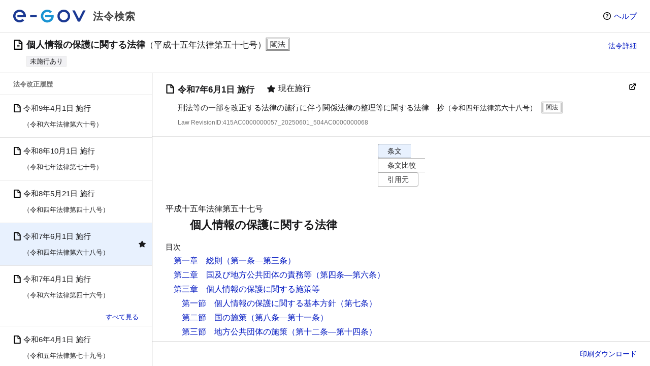

--- FILE ---
content_type: text/javascript
request_url: https://laws.e-gov.go.jp/assets/vendor-4c0a7db3.js
body_size: 82098
content:
function Bl(e,n){const r=Object.create(null),s=e.split(",");for(let u=0;u<s.length;u++)r[s[u]]=!0;return n?u=>!!r[u.toLowerCase()]:u=>!!r[u]}const Xe={},Jr=[],an=()=>{},kw=()=>!1,Ww=/^on[^a-z]/,go=e=>Ww.test(e),Ul=e=>e.startsWith("onUpdate:"),mt=Object.assign,kl=(e,n)=>{const r=e.indexOf(n);r>-1&&e.splice(r,1)},Kw=Object.prototype.hasOwnProperty,Be=(e,n)=>Kw.call(e,n),ge=Array.isArray,Vr=e=>oi(e)==="[object Map]",si=e=>oi(e)==="[object Set]",Qa=e=>oi(e)==="[object Date]",qw=e=>oi(e)==="[object RegExp]",Se=e=>typeof e=="function",rt=e=>typeof e=="string",Bi=e=>typeof e=="symbol",Je=e=>e!==null&&typeof e=="object",dd=e=>Je(e)&&Se(e.then)&&Se(e.catch),pd=Object.prototype.toString,oi=e=>pd.call(e),zw=e=>oi(e).slice(8,-1),gd=e=>oi(e)==="[object Object]",Wl=e=>rt(e)&&e!=="NaN"&&e[0]!=="-"&&""+parseInt(e,10)===e,Zs=Bl(",key,ref,ref_for,ref_key,onVnodeBeforeMount,onVnodeMounted,onVnodeBeforeUpdate,onVnodeUpdated,onVnodeBeforeUnmount,onVnodeUnmounted"),mo=e=>{const n=Object.create(null);return r=>n[r]||(n[r]=e(r))},jw=/-(\w)/g,bn=mo(e=>e.replace(jw,(n,r)=>r?r.toUpperCase():"")),Gw=/\B([A-Z])/g,Rr=mo(e=>e.replace(Gw,"-$1").toLowerCase()),_o=mo(e=>e.charAt(0).toUpperCase()+e.slice(1)),Zu=mo(e=>e?`on${_o(e)}`:""),Ui=(e,n)=>!Object.is(e,n),Yr=(e,n)=>{for(let r=0;r<e.length;r++)e[r](n)},io=(e,n,r)=>{Object.defineProperty(e,n,{configurable:!0,enumerable:!1,value:r})},so=e=>{const n=parseFloat(e);return isNaN(n)?e:n};let eh;const dl=()=>eh||(eh=typeof globalThis<"u"?globalThis:typeof self<"u"?self:typeof window<"u"?window:typeof global<"u"?global:{});function yo(e){if(ge(e)){const n={};for(let r=0;r<e.length;r++){const s=e[r],u=rt(s)?Zw(s):yo(s);if(u)for(const l in u)n[l]=u[l]}return n}else{if(rt(e))return e;if(Je(e))return e}}const Jw=/;(?![^(]*\))/g,Vw=/:([^]+)/,Yw=/\/\*[^]*?\*\//g;function Zw(e){const n={};return e.replace(Yw,"").split(Jw).forEach(r=>{if(r){const s=r.split(Vw);s.length>1&&(n[s[0].trim()]=s[1].trim())}}),n}function vo(e){let n="";if(rt(e))n=e;else if(ge(e))for(let r=0;r<e.length;r++){const s=vo(e[r]);s&&(n+=s+" ")}else if(Je(e))for(const r in e)e[r]&&(n+=r+" ");return n.trim()}function Xw(e){if(!e)return null;let{class:n,style:r}=e;return n&&!rt(n)&&(e.class=vo(n)),r&&(e.style=yo(r)),e}const Qw="itemscope,allowfullscreen,formnovalidate,ismap,nomodule,novalidate,readonly",eb=Bl(Qw);function md(e){return!!e||e===""}function tb(e,n){if(e.length!==n.length)return!1;let r=!0;for(let s=0;r&&s<e.length;s++)r=Ar(e[s],n[s]);return r}function Ar(e,n){if(e===n)return!0;let r=Qa(e),s=Qa(n);if(r||s)return r&&s?e.getTime()===n.getTime():!1;if(r=Bi(e),s=Bi(n),r||s)return e===n;if(r=ge(e),s=ge(n),r||s)return r&&s?tb(e,n):!1;if(r=Je(e),s=Je(n),r||s){if(!r||!s)return!1;const u=Object.keys(e).length,l=Object.keys(n).length;if(u!==l)return!1;for(const f in e){const a=e.hasOwnProperty(f),d=n.hasOwnProperty(f);if(a&&!d||!a&&d||!Ar(e[f],n[f]))return!1}}return String(e)===String(n)}function Kl(e,n){return e.findIndex(r=>Ar(r,n))}const WR=e=>rt(e)?e:e==null?"":ge(e)||Je(e)&&(e.toString===pd||!Se(e.toString))?JSON.stringify(e,_d,2):String(e),_d=(e,n)=>n&&n.__v_isRef?_d(e,n.value):Vr(n)?{[`Map(${n.size})`]:[...n.entries()].reduce((r,[s,u])=>(r[`${s} =>`]=u,r),{})}:si(n)?{[`Set(${n.size})`]:[...n.values()]}:Je(n)&&!ge(n)&&!gd(n)?String(n):n;let Kt;class yd{constructor(n=!1){this.detached=n,this._active=!0,this.effects=[],this.cleanups=[],this.parent=Kt,!n&&Kt&&(this.index=(Kt.scopes||(Kt.scopes=[])).push(this)-1)}get active(){return this._active}run(n){if(this._active){const r=Kt;try{return Kt=this,n()}finally{Kt=r}}}on(){Kt=this}off(){Kt=this.parent}stop(n){if(this._active){let r,s;for(r=0,s=this.effects.length;r<s;r++)this.effects[r].stop();for(r=0,s=this.cleanups.length;r<s;r++)this.cleanups[r]();if(this.scopes)for(r=0,s=this.scopes.length;r<s;r++)this.scopes[r].stop(!0);if(!this.detached&&this.parent&&!n){const u=this.parent.scopes.pop();u&&u!==this&&(this.parent.scopes[this.index]=u,u.index=this.index)}this.parent=void 0,this._active=!1}}}function vd(e){return new yd(e)}function nb(e,n=Kt){n&&n.active&&n.effects.push(e)}function ql(){return Kt}function wd(e){Kt&&Kt.cleanups.push(e)}const zl=e=>{const n=new Set(e);return n.w=0,n.n=0,n},bd=e=>(e.w&ir)>0,Ed=e=>(e.n&ir)>0,rb=({deps:e})=>{if(e.length)for(let n=0;n<e.length;n++)e[n].w|=ir},ib=e=>{const{deps:n}=e;if(n.length){let r=0;for(let s=0;s<n.length;s++){const u=n[s];bd(u)&&!Ed(u)?u.delete(e):n[r++]=u,u.w&=~ir,u.n&=~ir}n.length=r}},oo=new WeakMap;let Pi=0,ir=1;const pl=30;let ln;const br=Symbol(""),gl=Symbol("");class jl{constructor(n,r=null,s){this.fn=n,this.scheduler=r,this.active=!0,this.deps=[],this.parent=void 0,nb(this,s)}run(){if(!this.active)return this.fn();let n=ln,r=nr;for(;n;){if(n===this)return;n=n.parent}try{return this.parent=ln,ln=this,nr=!0,ir=1<<++Pi,Pi<=pl?rb(this):th(this),this.fn()}finally{Pi<=pl&&ib(this),ir=1<<--Pi,ln=this.parent,nr=r,this.parent=void 0,this.deferStop&&this.stop()}}stop(){ln===this?this.deferStop=!0:this.active&&(th(this),this.onStop&&this.onStop(),this.active=!1)}}function th(e){const{deps:n}=e;if(n.length){for(let r=0;r<n.length;r++)n[r].delete(e);n.length=0}}let nr=!0;const xd=[];function ui(){xd.push(nr),nr=!1}function li(){const e=xd.pop();nr=e===void 0?!0:e}function Dt(e,n,r){if(nr&&ln){let s=oo.get(e);s||oo.set(e,s=new Map);let u=s.get(r);u||s.set(r,u=zl()),Ad(u)}}function Ad(e,n){let r=!1;Pi<=pl?Ed(e)||(e.n|=ir,r=!bd(e)):r=!e.has(ln),r&&(e.add(ln),ln.deps.push(e))}function Bn(e,n,r,s,u,l){const f=oo.get(e);if(!f)return;let a=[];if(n==="clear")a=[...f.values()];else if(r==="length"&&ge(e)){const d=Number(s);f.forEach((p,m)=>{(m==="length"||m>=d)&&a.push(p)})}else switch(r!==void 0&&a.push(f.get(r)),n){case"add":ge(e)?Wl(r)&&a.push(f.get("length")):(a.push(f.get(br)),Vr(e)&&a.push(f.get(gl)));break;case"delete":ge(e)||(a.push(f.get(br)),Vr(e)&&a.push(f.get(gl)));break;case"set":Vr(e)&&a.push(f.get(br));break}if(a.length===1)a[0]&&ml(a[0]);else{const d=[];for(const p of a)p&&d.push(...p);ml(zl(d))}}function ml(e,n){const r=ge(e)?e:[...e];for(const s of r)s.computed&&nh(s);for(const s of r)s.computed||nh(s)}function nh(e,n){(e!==ln||e.allowRecurse)&&(e.scheduler?e.scheduler():e.run())}function sb(e,n){var r;return(r=oo.get(e))==null?void 0:r.get(n)}const ob=Bl("__proto__,__v_isRef,__isVue"),Sd=new Set(Object.getOwnPropertyNames(Symbol).filter(e=>e!=="arguments"&&e!=="caller").map(e=>Symbol[e]).filter(Bi)),ub=Gl(),lb=Gl(!1,!0),fb=Gl(!0),rh=cb();function cb(){const e={};return["includes","indexOf","lastIndexOf"].forEach(n=>{e[n]=function(...r){const s=Ne(this);for(let l=0,f=this.length;l<f;l++)Dt(s,"get",l+"");const u=s[n](...r);return u===-1||u===!1?s[n](...r.map(Ne)):u}}),["push","pop","shift","unshift","splice"].forEach(n=>{e[n]=function(...r){ui();const s=Ne(this)[n].apply(this,r);return li(),s}}),e}function ab(e){const n=Ne(this);return Dt(n,"has",e),n.hasOwnProperty(e)}function Gl(e=!1,n=!1){return function(s,u,l){if(u==="__v_isReactive")return!e;if(u==="__v_isReadonly")return e;if(u==="__v_isShallow")return n;if(u==="__v_raw"&&l===(e?n?Ob:Pd:n?Cd:Td).get(s))return s;const f=ge(s);if(!e){if(f&&Be(rh,u))return Reflect.get(rh,u,l);if(u==="hasOwnProperty")return ab}const a=Reflect.get(s,u,l);return(Bi(u)?Sd.has(u):ob(u))||(e||Dt(s,"get",u),n)?a:nt(a)?f&&Wl(u)?a:a.value:Je(a)?e?Yl(a):fi(a):a}}const hb=Rd(),db=Rd(!0);function Rd(e=!1){return function(r,s,u,l){let f=r[s];if(Qr(f)&&nt(f)&&!nt(u))return!1;if(!e&&(!uo(u)&&!Qr(u)&&(f=Ne(f),u=Ne(u)),!ge(r)&&nt(f)&&!nt(u)))return f.value=u,!0;const a=ge(r)&&Wl(s)?Number(s)<r.length:Be(r,s),d=Reflect.set(r,s,u,l);return r===Ne(l)&&(a?Ui(u,f)&&Bn(r,"set",s,u):Bn(r,"add",s,u)),d}}function pb(e,n){const r=Be(e,n);e[n];const s=Reflect.deleteProperty(e,n);return s&&r&&Bn(e,"delete",n,void 0),s}function gb(e,n){const r=Reflect.has(e,n);return(!Bi(n)||!Sd.has(n))&&Dt(e,"has",n),r}function mb(e){return Dt(e,"iterate",ge(e)?"length":br),Reflect.ownKeys(e)}const Od={get:ub,set:hb,deleteProperty:pb,has:gb,ownKeys:mb},_b={get:fb,set(e,n){return!0},deleteProperty(e,n){return!0}},yb=mt({},Od,{get:lb,set:db}),Jl=e=>e,wo=e=>Reflect.getPrototypeOf(e);function Ws(e,n,r=!1,s=!1){e=e.__v_raw;const u=Ne(e),l=Ne(n);r||(n!==l&&Dt(u,"get",n),Dt(u,"get",l));const{has:f}=wo(u),a=s?Jl:r?Xl:ki;if(f.call(u,n))return a(e.get(n));if(f.call(u,l))return a(e.get(l));e!==u&&e.get(n)}function Ks(e,n=!1){const r=this.__v_raw,s=Ne(r),u=Ne(e);return n||(e!==u&&Dt(s,"has",e),Dt(s,"has",u)),e===u?r.has(e):r.has(e)||r.has(u)}function qs(e,n=!1){return e=e.__v_raw,!n&&Dt(Ne(e),"iterate",br),Reflect.get(e,"size",e)}function ih(e){e=Ne(e);const n=Ne(this);return wo(n).has.call(n,e)||(n.add(e),Bn(n,"add",e,e)),this}function sh(e,n){n=Ne(n);const r=Ne(this),{has:s,get:u}=wo(r);let l=s.call(r,e);l||(e=Ne(e),l=s.call(r,e));const f=u.call(r,e);return r.set(e,n),l?Ui(n,f)&&Bn(r,"set",e,n):Bn(r,"add",e,n),this}function oh(e){const n=Ne(this),{has:r,get:s}=wo(n);let u=r.call(n,e);u||(e=Ne(e),u=r.call(n,e)),s&&s.call(n,e);const l=n.delete(e);return u&&Bn(n,"delete",e,void 0),l}function uh(){const e=Ne(this),n=e.size!==0,r=e.clear();return n&&Bn(e,"clear",void 0,void 0),r}function zs(e,n){return function(s,u){const l=this,f=l.__v_raw,a=Ne(f),d=n?Jl:e?Xl:ki;return!e&&Dt(a,"iterate",br),f.forEach((p,m)=>s.call(u,d(p),d(m),l))}}function js(e,n,r){return function(...s){const u=this.__v_raw,l=Ne(u),f=Vr(l),a=e==="entries"||e===Symbol.iterator&&f,d=e==="keys"&&f,p=u[e](...s),m=r?Jl:n?Xl:ki;return!n&&Dt(l,"iterate",d?gl:br),{next(){const{value:y,done:E}=p.next();return E?{value:y,done:E}:{value:a?[m(y[0]),m(y[1])]:m(y),done:E}},[Symbol.iterator](){return this}}}}function Yn(e){return function(...n){return e==="delete"?!1:this}}function vb(){const e={get(l){return Ws(this,l)},get size(){return qs(this)},has:Ks,add:ih,set:sh,delete:oh,clear:uh,forEach:zs(!1,!1)},n={get(l){return Ws(this,l,!1,!0)},get size(){return qs(this)},has:Ks,add:ih,set:sh,delete:oh,clear:uh,forEach:zs(!1,!0)},r={get(l){return Ws(this,l,!0)},get size(){return qs(this,!0)},has(l){return Ks.call(this,l,!0)},add:Yn("add"),set:Yn("set"),delete:Yn("delete"),clear:Yn("clear"),forEach:zs(!0,!1)},s={get(l){return Ws(this,l,!0,!0)},get size(){return qs(this,!0)},has(l){return Ks.call(this,l,!0)},add:Yn("add"),set:Yn("set"),delete:Yn("delete"),clear:Yn("clear"),forEach:zs(!0,!0)};return["keys","values","entries",Symbol.iterator].forEach(l=>{e[l]=js(l,!1,!1),r[l]=js(l,!0,!1),n[l]=js(l,!1,!0),s[l]=js(l,!0,!0)}),[e,r,n,s]}const[wb,bb,Eb,xb]=vb();function Vl(e,n){const r=n?e?xb:Eb:e?bb:wb;return(s,u,l)=>u==="__v_isReactive"?!e:u==="__v_isReadonly"?e:u==="__v_raw"?s:Reflect.get(Be(r,u)&&u in s?r:s,u,l)}const Ab={get:Vl(!1,!1)},Sb={get:Vl(!1,!0)},Rb={get:Vl(!0,!1)},Td=new WeakMap,Cd=new WeakMap,Pd=new WeakMap,Ob=new WeakMap;function Tb(e){switch(e){case"Object":case"Array":return 1;case"Map":case"Set":case"WeakMap":case"WeakSet":return 2;default:return 0}}function Cb(e){return e.__v_skip||!Object.isExtensible(e)?0:Tb(zw(e))}function fi(e){return Qr(e)?e:Zl(e,!1,Od,Ab,Td)}function Pb(e){return Zl(e,!1,yb,Sb,Cd)}function Yl(e){return Zl(e,!0,_b,Rb,Pd)}function Zl(e,n,r,s,u){if(!Je(e)||e.__v_raw&&!(n&&e.__v_isReactive))return e;const l=u.get(e);if(l)return l;const f=Cb(e);if(f===0)return e;const a=new Proxy(e,f===2?s:r);return u.set(e,a),a}function Dn(e){return Qr(e)?Dn(e.__v_raw):!!(e&&e.__v_isReactive)}function Qr(e){return!!(e&&e.__v_isReadonly)}function uo(e){return!!(e&&e.__v_isShallow)}function Id(e){return Dn(e)||Qr(e)}function Ne(e){const n=e&&e.__v_raw;return n?Ne(n):e}function bo(e){return io(e,"__v_skip",!0),e}const ki=e=>Je(e)?fi(e):e,Xl=e=>Je(e)?Yl(e):e;function Ql(e){nr&&ln&&(e=Ne(e),Ad(e.dep||(e.dep=zl())))}function ef(e,n){e=Ne(e);const r=e.dep;r&&ml(r)}function nt(e){return!!(e&&e.__v_isRef===!0)}function tn(e){return Md(e,!1)}function Ib(e){return Md(e,!0)}function Md(e,n){return nt(e)?e:new Mb(e,n)}class Mb{constructor(n,r){this.__v_isShallow=r,this.dep=void 0,this.__v_isRef=!0,this._rawValue=r?n:Ne(n),this._value=r?n:ki(n)}get value(){return Ql(this),this._value}set value(n){const r=this.__v_isShallow||uo(n)||Qr(n);n=r?n:Ne(n),Ui(n,this._rawValue)&&(this._rawValue=n,this._value=r?n:ki(n),ef(this))}}function Hn(e){return nt(e)?e.value:e}const Lb={get:(e,n,r)=>Hn(Reflect.get(e,n,r)),set:(e,n,r,s)=>{const u=e[n];return nt(u)&&!nt(r)?(u.value=r,!0):Reflect.set(e,n,r,s)}};function Ld(e){return Dn(e)?e:new Proxy(e,Lb)}class Fb{constructor(n){this.dep=void 0,this.__v_isRef=!0;const{get:r,set:s}=n(()=>Ql(this),()=>ef(this));this._get=r,this._set=s}get value(){return this._get()}set value(n){this._set(n)}}function $b(e){return new Fb(e)}function Db(e){const n=ge(e)?new Array(e.length):{};for(const r in e)n[r]=$d(e,r);return n}class Hb{constructor(n,r,s){this._object=n,this._key=r,this._defaultValue=s,this.__v_isRef=!0}get value(){const n=this._object[this._key];return n===void 0?this._defaultValue:n}set value(n){this._object[this._key]=n}get dep(){return sb(Ne(this._object),this._key)}}class Nb{constructor(n){this._getter=n,this.__v_isRef=!0,this.__v_isReadonly=!0}get value(){return this._getter()}}function Fd(e,n,r){return nt(e)?e:Se(e)?new Nb(e):Je(e)&&arguments.length>1?$d(e,n,r):tn(e)}function $d(e,n,r){const s=e[n];return nt(s)?s:new Hb(e,n,r)}class Bb{constructor(n,r,s,u){this._setter=r,this.dep=void 0,this.__v_isRef=!0,this.__v_isReadonly=!1,this._dirty=!0,this.effect=new jl(n,()=>{this._dirty||(this._dirty=!0,ef(this))}),this.effect.computed=this,this.effect.active=this._cacheable=!u,this.__v_isReadonly=s}get value(){const n=Ne(this);return Ql(n),(n._dirty||!n._cacheable)&&(n._dirty=!1,n._value=n.effect.run()),n._value}set value(n){this._setter(n)}}function Ub(e,n,r=!1){let s,u;const l=Se(e);return l?(s=e,u=an):(s=e.get,u=e.set),new Bb(s,u,l||!u,r)}function rr(e,n,r,s){let u;try{u=s?e(...s):e()}catch(l){Eo(l,n,r)}return u}function hn(e,n,r,s){if(Se(e)){const l=rr(e,n,r,s);return l&&dd(l)&&l.catch(f=>{Eo(f,n,r)}),l}const u=[];for(let l=0;l<e.length;l++)u.push(hn(e[l],n,r,s));return u}function Eo(e,n,r,s=!0){const u=n?n.vnode:null;if(n){let l=n.parent;const f=n.proxy,a=r;for(;l;){const p=l.ec;if(p){for(let m=0;m<p.length;m++)if(p[m](e,f,a)===!1)return}l=l.parent}const d=n.appContext.config.errorHandler;if(d){rr(d,null,10,[e,f,a]);return}}kb(e,r,u,s)}function kb(e,n,r,s=!0){console.error(e)}let Wi=!1,_l=!1;const xt=[];let vn=0;const Zr=[];let Fn=null,yr=0;const Dd=Promise.resolve();let tf=null;function xo(e){const n=tf||Dd;return e?n.then(this?e.bind(this):e):n}function Wb(e){let n=vn+1,r=xt.length;for(;n<r;){const s=n+r>>>1;Ki(xt[s])<e?n=s+1:r=s}return n}function nf(e){(!xt.length||!xt.includes(e,Wi&&e.allowRecurse?vn+1:vn))&&(e.id==null?xt.push(e):xt.splice(Wb(e.id),0,e),Hd())}function Hd(){!Wi&&!_l&&(_l=!0,tf=Dd.then(Bd))}function Kb(e){const n=xt.indexOf(e);n>vn&&xt.splice(n,1)}function qb(e){ge(e)?Zr.push(...e):(!Fn||!Fn.includes(e,e.allowRecurse?yr+1:yr))&&Zr.push(e),Hd()}function lh(e,n=Wi?vn+1:0){for(;n<xt.length;n++){const r=xt[n];r&&r.pre&&(xt.splice(n,1),n--,r())}}function Nd(e){if(Zr.length){const n=[...new Set(Zr)];if(Zr.length=0,Fn){Fn.push(...n);return}for(Fn=n,Fn.sort((r,s)=>Ki(r)-Ki(s)),yr=0;yr<Fn.length;yr++)Fn[yr]();Fn=null,yr=0}}const Ki=e=>e.id==null?1/0:e.id,zb=(e,n)=>{const r=Ki(e)-Ki(n);if(r===0){if(e.pre&&!n.pre)return-1;if(n.pre&&!e.pre)return 1}return r};function Bd(e){_l=!1,Wi=!0,xt.sort(zb);const n=an;try{for(vn=0;vn<xt.length;vn++){const r=xt[vn];r&&r.active!==!1&&rr(r,null,14)}}finally{vn=0,xt.length=0,Nd(),Wi=!1,tf=null,(xt.length||Zr.length)&&Bd()}}function jb(e,n,...r){if(e.isUnmounted)return;const s=e.vnode.props||Xe;let u=r;const l=n.startsWith("update:"),f=l&&n.slice(7);if(f&&f in s){const m=`${f==="modelValue"?"model":f}Modifiers`,{number:y,trim:E}=s[m]||Xe;E&&(u=r.map(T=>rt(T)?T.trim():T)),y&&(u=r.map(so))}let a,d=s[a=Zu(n)]||s[a=Zu(bn(n))];!d&&l&&(d=s[a=Zu(Rr(n))]),d&&hn(d,e,6,u);const p=s[a+"Once"];if(p){if(!e.emitted)e.emitted={};else if(e.emitted[a])return;e.emitted[a]=!0,hn(p,e,6,u)}}function Ud(e,n,r=!1){const s=n.emitsCache,u=s.get(e);if(u!==void 0)return u;const l=e.emits;let f={},a=!1;if(!Se(e)){const d=p=>{const m=Ud(p,n,!0);m&&(a=!0,mt(f,m))};!r&&n.mixins.length&&n.mixins.forEach(d),e.extends&&d(e.extends),e.mixins&&e.mixins.forEach(d)}return!l&&!a?(Je(e)&&s.set(e,null),null):(ge(l)?l.forEach(d=>f[d]=null):mt(f,l),Je(e)&&s.set(e,f),f)}function Ao(e,n){return!e||!go(n)?!1:(n=n.slice(2).replace(/Once$/,""),Be(e,n[0].toLowerCase()+n.slice(1))||Be(e,Rr(n))||Be(e,n))}let gt=null,So=null;function lo(e){const n=gt;return gt=e,So=e&&e.type.__scopeId||null,n}function KR(e){So=e}function qR(){So=null}function Gb(e,n=gt,r){if(!n||e._n)return e;const s=(...u)=>{s._d&&bh(-1);const l=lo(n);let f;try{f=e(...u)}finally{lo(l),s._d&&bh(1)}return f};return s._n=!0,s._c=!0,s._d=!0,s}function Xu(e){const{type:n,vnode:r,proxy:s,withProxy:u,props:l,propsOptions:[f],slots:a,attrs:d,emit:p,render:m,renderCache:y,data:E,setupState:T,ctx:A,inheritAttrs:C}=e;let z,G;const I=lo(e);try{if(r.shapeFlag&4){const q=u||s;z=yn(m.call(q,q,y,l,T,E,A)),G=d}else{const q=n;z=yn(q.length>1?q(l,{attrs:d,slots:a,emit:p}):q(l,null)),G=n.props?d:Jb(d)}}catch(q){$i.length=0,Eo(q,e,1),z=Ct(sr)}let K=z;if(G&&C!==!1){const q=Object.keys(G),{shapeFlag:oe}=K;q.length&&oe&7&&(f&&q.some(Ul)&&(G=Vb(G,f)),K=Sr(K,G))}return r.dirs&&(K=Sr(K),K.dirs=K.dirs?K.dirs.concat(r.dirs):r.dirs),r.transition&&(K.transition=r.transition),z=K,lo(I),z}const Jb=e=>{let n;for(const r in e)(r==="class"||r==="style"||go(r))&&((n||(n={}))[r]=e[r]);return n},Vb=(e,n)=>{const r={};for(const s in e)(!Ul(s)||!(s.slice(9)in n))&&(r[s]=e[s]);return r};function Yb(e,n,r){const{props:s,children:u,component:l}=e,{props:f,children:a,patchFlag:d}=n,p=l.emitsOptions;if(n.dirs||n.transition)return!0;if(r&&d>=0){if(d&1024)return!0;if(d&16)return s?fh(s,f,p):!!f;if(d&8){const m=n.dynamicProps;for(let y=0;y<m.length;y++){const E=m[y];if(f[E]!==s[E]&&!Ao(p,E))return!0}}}else return(u||a)&&(!a||!a.$stable)?!0:s===f?!1:s?f?fh(s,f,p):!0:!!f;return!1}function fh(e,n,r){const s=Object.keys(n);if(s.length!==Object.keys(e).length)return!0;for(let u=0;u<s.length;u++){const l=s[u];if(n[l]!==e[l]&&!Ao(r,l))return!0}return!1}function Zb({vnode:e,parent:n},r){for(;n&&n.subTree===e;)(e=n.vnode).el=r,n=n.parent}const kd=e=>e.__isSuspense;function Xb(e,n){n&&n.pendingBranch?ge(e)?n.effects.push(...e):n.effects.push(e):qb(e)}function Wd(e,n){return rf(e,null,n)}const Gs={};function Er(e,n,r){return rf(e,n,r)}function rf(e,n,{immediate:r,deep:s,flush:u,onTrack:l,onTrigger:f}=Xe){var a;const d=ql()===((a=at)==null?void 0:a.scope)?at:null;let p,m=!1,y=!1;if(nt(e)?(p=()=>e.value,m=uo(e)):Dn(e)?(p=()=>e,s=!0):ge(e)?(y=!0,m=e.some(q=>Dn(q)||uo(q)),p=()=>e.map(q=>{if(nt(q))return q.value;if(Dn(q))return wr(q);if(Se(q))return rr(q,d,2)})):Se(e)?n?p=()=>rr(e,d,2):p=()=>{if(!(d&&d.isUnmounted))return E&&E(),hn(e,d,3,[T])}:p=an,n&&s){const q=p;p=()=>wr(q())}let E,T=q=>{E=I.onStop=()=>{rr(q,d,4)}},A;if(Ji)if(T=an,n?r&&hn(n,d,3,[p(),y?[]:void 0,T]):p(),u==="sync"){const q=WE();A=q.__watcherHandles||(q.__watcherHandles=[])}else return an;let C=y?new Array(e.length).fill(Gs):Gs;const z=()=>{if(I.active)if(n){const q=I.run();(s||m||(y?q.some((oe,_e)=>Ui(oe,C[_e])):Ui(q,C)))&&(E&&E(),hn(n,d,3,[q,C===Gs?void 0:y&&C[0]===Gs?[]:C,T]),C=q)}else I.run()};z.allowRecurse=!!n;let G;u==="sync"?G=z:u==="post"?G=()=>wt(z,d&&d.suspense):(z.pre=!0,d&&(z.id=d.uid),G=()=>nf(z));const I=new jl(p,G);n?r?z():C=I.run():u==="post"?wt(I.run.bind(I),d&&d.suspense):I.run();const K=()=>{I.stop(),d&&d.scope&&kl(d.scope.effects,I)};return A&&A.push(K),K}function Qb(e,n,r){const s=this.proxy,u=rt(e)?e.includes(".")?Kd(s,e):()=>s[e]:e.bind(s,s);let l;Se(n)?l=n:(l=n.handler,r=n);const f=at;ei(this);const a=rf(u,l.bind(s),r);return f?ei(f):xr(),a}function Kd(e,n){const r=n.split(".");return()=>{let s=e;for(let u=0;u<r.length&&s;u++)s=s[r[u]];return s}}function wr(e,n){if(!Je(e)||e.__v_skip||(n=n||new Set,n.has(e)))return e;if(n.add(e),nt(e))wr(e.value,n);else if(ge(e))for(let r=0;r<e.length;r++)wr(e[r],n);else if(si(e)||Vr(e))e.forEach(r=>{wr(r,n)});else if(gd(e))for(const r in e)wr(e[r],n);return e}function zR(e,n){const r=gt;if(r===null)return e;const s=Po(r)||r.proxy,u=e.dirs||(e.dirs=[]);for(let l=0;l<n.length;l++){let[f,a,d,p=Xe]=n[l];f&&(Se(f)&&(f={mounted:f,updated:f}),f.deep&&wr(a),u.push({dir:f,instance:s,value:a,oldValue:void 0,arg:d,modifiers:p}))}return e}function mr(e,n,r,s){const u=e.dirs,l=n&&n.dirs;for(let f=0;f<u.length;f++){const a=u[f];l&&(a.oldValue=l[f].value);let d=a.dir[s];d&&(ui(),hn(d,r,8,[e.el,a,e,n]),li())}}function qd(e,n){e.shapeFlag&6&&e.component?qd(e.component.subTree,n):e.shapeFlag&128?(e.ssContent.transition=n.clone(e.ssContent),e.ssFallback.transition=n.clone(e.ssFallback)):e.transition=n}function sf(e,n){return Se(e)?(()=>mt({name:e.name},n,{setup:e}))():e}const Xr=e=>!!e.type.__asyncLoader,zd=e=>e.type.__isKeepAlive,eE={name:"KeepAlive",__isKeepAlive:!0,props:{include:[String,RegExp,Array],exclude:[String,RegExp,Array],max:[String,Number]},setup(e,{slots:n}){const r=Zi(),s=r.ctx;if(!s.renderer)return()=>{const I=n.default&&n.default();return I&&I.length===1?I[0]:I};const u=new Map,l=new Set;let f=null;const a=r.suspense,{renderer:{p:d,m:p,um:m,o:{createElement:y}}}=s,E=y("div");s.activate=(I,K,q,oe,_e)=>{const de=I.component;p(I,K,q,0,a),d(de.vnode,I,K,q,de,a,oe,I.slotScopeIds,_e),wt(()=>{de.isDeactivated=!1,de.a&&Yr(de.a);const ie=I.props&&I.props.onVnodeMounted;ie&&Qt(ie,de.parent,I)},a)},s.deactivate=I=>{const K=I.component;p(I,E,null,1,a),wt(()=>{K.da&&Yr(K.da);const q=I.props&&I.props.onVnodeUnmounted;q&&Qt(q,K.parent,I),K.isDeactivated=!0},a)};function T(I){Qu(I),m(I,r,a,!0)}function A(I){u.forEach((K,q)=>{const oe=Sl(K.type);oe&&(!I||!I(oe))&&C(q)})}function C(I){const K=u.get(I);!f||!jr(K,f)?T(K):f&&Qu(f),u.delete(I),l.delete(I)}Er(()=>[e.include,e.exclude],([I,K])=>{I&&A(q=>Ii(I,q)),K&&A(q=>!Ii(K,q))},{flush:"post",deep:!0});let z=null;const G=()=>{z!=null&&u.set(z,el(r.subTree))};return of(G),Vd(G),uf(()=>{u.forEach(I=>{const{subTree:K,suspense:q}=r,oe=el(K);if(I.type===oe.type&&I.key===oe.key){Qu(oe);const _e=oe.component.da;_e&&wt(_e,q);return}T(I)})}),()=>{if(z=null,!n.default)return null;const I=n.default(),K=I[0];if(I.length>1)return f=null,I;if(!Gi(K)||!(K.shapeFlag&4)&&!(K.shapeFlag&128))return f=null,K;let q=el(K);const oe=q.type,_e=Sl(Xr(q)?q.type.__asyncResolved||{}:oe),{include:de,exclude:ie,max:ne}=e;if(de&&(!_e||!Ii(de,_e))||ie&&_e&&Ii(ie,_e))return f=q,K;const fe=q.key==null?oe:q.key,Ue=u.get(fe);return q.el&&(q=Sr(q),K.shapeFlag&128&&(K.ssContent=q)),z=fe,Ue?(q.el=Ue.el,q.component=Ue.component,q.transition&&qd(q,q.transition),q.shapeFlag|=512,l.delete(fe),l.add(fe)):(l.add(fe),ne&&l.size>parseInt(ne,10)&&C(l.values().next().value)),q.shapeFlag|=256,f=q,kd(K.type)?K:q}}},jR=eE;function Ii(e,n){return ge(e)?e.some(r=>Ii(r,n)):rt(e)?e.split(",").includes(n):qw(e)?e.test(n):!1}function jd(e,n){Jd(e,"a",n)}function Gd(e,n){Jd(e,"da",n)}function Jd(e,n,r=at){const s=e.__wdc||(e.__wdc=()=>{let u=r;for(;u;){if(u.isDeactivated)return;u=u.parent}return e()});if(Ro(n,s,r),r){let u=r.parent;for(;u&&u.parent;)zd(u.parent.vnode)&&tE(s,n,r,u),u=u.parent}}function tE(e,n,r,s){const u=Ro(n,e,s,!0);Yd(()=>{kl(s[n],u)},r)}function Qu(e){e.shapeFlag&=-257,e.shapeFlag&=-513}function el(e){return e.shapeFlag&128?e.ssContent:e}function Ro(e,n,r=at,s=!1){if(r){const u=r[e]||(r[e]=[]),l=n.__weh||(n.__weh=(...f)=>{if(r.isUnmounted)return;ui(),ei(r);const a=hn(n,r,e,f);return xr(),li(),a});return s?u.unshift(l):u.push(l),l}}const Un=e=>(n,r=at)=>(!Ji||e==="sp")&&Ro(e,(...s)=>n(...s),r),nE=Un("bm"),of=Un("m"),rE=Un("bu"),Vd=Un("u"),uf=Un("bum"),Yd=Un("um"),iE=Un("sp"),sE=Un("rtg"),oE=Un("rtc");function Zd(e,n=at){Ro("ec",e,n)}const lf="components";function GR(e,n){return Qd(lf,e,!0,n)||e}const Xd=Symbol.for("v-ndc");function uE(e){return rt(e)?Qd(lf,e,!1)||e:e||Xd}function Qd(e,n,r=!0,s=!1){const u=gt||at;if(u){const l=u.type;if(e===lf){const a=Sl(l,!1);if(a&&(a===n||a===bn(n)||a===_o(bn(n))))return l}const f=ch(u[e]||l[e],n)||ch(u.appContext[e],n);return!f&&s?l:f}}function ch(e,n){return e&&(e[n]||e[bn(n)]||e[_o(bn(n))])}function JR(e,n,r,s){let u;const l=r&&r[s];if(ge(e)||rt(e)){u=new Array(e.length);for(let f=0,a=e.length;f<a;f++)u[f]=n(e[f],f,void 0,l&&l[f])}else if(typeof e=="number"){u=new Array(e);for(let f=0;f<e;f++)u[f]=n(f+1,f,void 0,l&&l[f])}else if(Je(e))if(e[Symbol.iterator])u=Array.from(e,(f,a)=>n(f,a,void 0,l&&l[a]));else{const f=Object.keys(e);u=new Array(f.length);for(let a=0,d=f.length;a<d;a++){const p=f[a];u[a]=n(e[p],p,a,l&&l[a])}}else u=[];return r&&(r[s]=u),u}function ah(e,n,r={},s,u){if(gt.isCE||gt.parent&&Xr(gt.parent)&&gt.parent.isCE)return n!=="default"&&(r.name=n),Ct("slot",r,s&&s());let l=e[n];l&&l._c&&(l._d=!1),zi();const f=l&&ep(l(r)),a=hf(en,{key:r.key||f&&f.key||`_${n}`},f||(s?s():[]),f&&e._===1?64:-2);return!u&&a.scopeId&&(a.slotScopeIds=[a.scopeId+"-s"]),l&&l._c&&(l._d=!0),a}function ep(e){return e.some(n=>Gi(n)?!(n.type===sr||n.type===en&&!ep(n.children)):!0)?e:null}const yl=e=>e?hp(e)?Po(e)||e.proxy:yl(e.parent):null,Li=mt(Object.create(null),{$:e=>e,$el:e=>e.vnode.el,$data:e=>e.data,$props:e=>e.props,$attrs:e=>e.attrs,$slots:e=>e.slots,$refs:e=>e.refs,$parent:e=>yl(e.parent),$root:e=>yl(e.root),$emit:e=>e.emit,$options:e=>ff(e),$forceUpdate:e=>e.f||(e.f=()=>nf(e.update)),$nextTick:e=>e.n||(e.n=xo.bind(e.proxy)),$watch:e=>Qb.bind(e)}),tl=(e,n)=>e!==Xe&&!e.__isScriptSetup&&Be(e,n),lE={get({_:e},n){const{ctx:r,setupState:s,data:u,props:l,accessCache:f,type:a,appContext:d}=e;let p;if(n[0]!=="$"){const T=f[n];if(T!==void 0)switch(T){case 1:return s[n];case 2:return u[n];case 4:return r[n];case 3:return l[n]}else{if(tl(s,n))return f[n]=1,s[n];if(u!==Xe&&Be(u,n))return f[n]=2,u[n];if((p=e.propsOptions[0])&&Be(p,n))return f[n]=3,l[n];if(r!==Xe&&Be(r,n))return f[n]=4,r[n];vl&&(f[n]=0)}}const m=Li[n];let y,E;if(m)return n==="$attrs"&&Dt(e,"get",n),m(e);if((y=a.__cssModules)&&(y=y[n]))return y;if(r!==Xe&&Be(r,n))return f[n]=4,r[n];if(E=d.config.globalProperties,Be(E,n))return E[n]},set({_:e},n,r){const{data:s,setupState:u,ctx:l}=e;return tl(u,n)?(u[n]=r,!0):s!==Xe&&Be(s,n)?(s[n]=r,!0):Be(e.props,n)||n[0]==="$"&&n.slice(1)in e?!1:(l[n]=r,!0)},has({_:{data:e,setupState:n,accessCache:r,ctx:s,appContext:u,propsOptions:l}},f){let a;return!!r[f]||e!==Xe&&Be(e,f)||tl(n,f)||(a=l[0])&&Be(a,f)||Be(s,f)||Be(Li,f)||Be(u.config.globalProperties,f)},defineProperty(e,n,r){return r.get!=null?e._.accessCache[n]=0:Be(r,"value")&&this.set(e,n,r.value,null),Reflect.defineProperty(e,n,r)}};function fE(){return cE().slots}function cE(){const e=Zi();return e.setupContext||(e.setupContext=pp(e))}function hh(e){return ge(e)?e.reduce((n,r)=>(n[r]=null,n),{}):e}let vl=!0;function aE(e){const n=ff(e),r=e.proxy,s=e.ctx;vl=!1,n.beforeCreate&&dh(n.beforeCreate,e,"bc");const{data:u,computed:l,methods:f,watch:a,provide:d,inject:p,created:m,beforeMount:y,mounted:E,beforeUpdate:T,updated:A,activated:C,deactivated:z,beforeDestroy:G,beforeUnmount:I,destroyed:K,unmounted:q,render:oe,renderTracked:_e,renderTriggered:de,errorCaptured:ie,serverPrefetch:ne,expose:fe,inheritAttrs:Ue,components:ht,directives:he,filters:ee}=n;if(p&&hE(p,s,null),f)for(const W in f){const X=f[W];Se(X)&&(s[W]=X.bind(r))}if(u){const W=u.call(r,r);Je(W)&&(e.data=fi(W))}if(vl=!0,l)for(const W in l){const X=l[W],me=Se(X)?X.bind(r,r):Se(X.get)?X.get.bind(r,r):an,Te=!Se(X)&&Se(X.set)?X.set.bind(r):an,xe=$t({get:me,set:Te});Object.defineProperty(s,W,{enumerable:!0,configurable:!0,get:()=>xe.value,set:Fe=>xe.value=Fe})}if(a)for(const W in a)tp(a[W],s,r,W);if(d){const W=Se(d)?d.call(r):d;Reflect.ownKeys(W).forEach(X=>{Xs(X,W[X])})}m&&dh(m,e,"c");function J(W,X){ge(X)?X.forEach(me=>W(me.bind(r))):X&&W(X.bind(r))}if(J(nE,y),J(of,E),J(rE,T),J(Vd,A),J(jd,C),J(Gd,z),J(Zd,ie),J(oE,_e),J(sE,de),J(uf,I),J(Yd,q),J(iE,ne),ge(fe))if(fe.length){const W=e.exposed||(e.exposed={});fe.forEach(X=>{Object.defineProperty(W,X,{get:()=>r[X],set:me=>r[X]=me})})}else e.exposed||(e.exposed={});oe&&e.render===an&&(e.render=oe),Ue!=null&&(e.inheritAttrs=Ue),ht&&(e.components=ht),he&&(e.directives=he)}function hE(e,n,r=an){ge(e)&&(e=wl(e));for(const s in e){const u=e[s];let l;Je(u)?"default"in u?l=qt(u.from||s,u.default,!0):l=qt(u.from||s):l=qt(u),nt(l)?Object.defineProperty(n,s,{enumerable:!0,configurable:!0,get:()=>l.value,set:f=>l.value=f}):n[s]=l}}function dh(e,n,r){hn(ge(e)?e.map(s=>s.bind(n.proxy)):e.bind(n.proxy),n,r)}function tp(e,n,r,s){const u=s.includes(".")?Kd(r,s):()=>r[s];if(rt(e)){const l=n[e];Se(l)&&Er(u,l)}else if(Se(e))Er(u,e.bind(r));else if(Je(e))if(ge(e))e.forEach(l=>tp(l,n,r,s));else{const l=Se(e.handler)?e.handler.bind(r):n[e.handler];Se(l)&&Er(u,l,e)}}function ff(e){const n=e.type,{mixins:r,extends:s}=n,{mixins:u,optionsCache:l,config:{optionMergeStrategies:f}}=e.appContext,a=l.get(n);let d;return a?d=a:!u.length&&!r&&!s?d=n:(d={},u.length&&u.forEach(p=>fo(d,p,f,!0)),fo(d,n,f)),Je(n)&&l.set(n,d),d}function fo(e,n,r,s=!1){const{mixins:u,extends:l}=n;l&&fo(e,l,r,!0),u&&u.forEach(f=>fo(e,f,r,!0));for(const f in n)if(!(s&&f==="expose")){const a=dE[f]||r&&r[f];e[f]=a?a(e[f],n[f]):n[f]}return e}const dE={data:ph,props:gh,emits:gh,methods:Mi,computed:Mi,beforeCreate:Tt,created:Tt,beforeMount:Tt,mounted:Tt,beforeUpdate:Tt,updated:Tt,beforeDestroy:Tt,beforeUnmount:Tt,destroyed:Tt,unmounted:Tt,activated:Tt,deactivated:Tt,errorCaptured:Tt,serverPrefetch:Tt,components:Mi,directives:Mi,watch:gE,provide:ph,inject:pE};function ph(e,n){return n?e?function(){return mt(Se(e)?e.call(this,this):e,Se(n)?n.call(this,this):n)}:n:e}function pE(e,n){return Mi(wl(e),wl(n))}function wl(e){if(ge(e)){const n={};for(let r=0;r<e.length;r++)n[e[r]]=e[r];return n}return e}function Tt(e,n){return e?[...new Set([].concat(e,n))]:n}function Mi(e,n){return e?mt(Object.create(null),e,n):n}function gh(e,n){return e?ge(e)&&ge(n)?[...new Set([...e,...n])]:mt(Object.create(null),hh(e),hh(n??{})):n}function gE(e,n){if(!e)return n;if(!n)return e;const r=mt(Object.create(null),e);for(const s in n)r[s]=Tt(e[s],n[s]);return r}function np(){return{app:null,config:{isNativeTag:kw,performance:!1,globalProperties:{},optionMergeStrategies:{},errorHandler:void 0,warnHandler:void 0,compilerOptions:{}},mixins:[],components:{},directives:{},provides:Object.create(null),optionsCache:new WeakMap,propsCache:new WeakMap,emitsCache:new WeakMap}}let mE=0;function _E(e,n){return function(s,u=null){Se(s)||(s=mt({},s)),u!=null&&!Je(u)&&(u=null);const l=np(),f=new Set;let a=!1;const d=l.app={_uid:mE++,_component:s,_props:u,_container:null,_context:l,_instance:null,version:mp,get config(){return l.config},set config(p){},use(p,...m){return f.has(p)||(p&&Se(p.install)?(f.add(p),p.install(d,...m)):Se(p)&&(f.add(p),p(d,...m))),d},mixin(p){return l.mixins.includes(p)||l.mixins.push(p),d},component(p,m){return m?(l.components[p]=m,d):l.components[p]},directive(p,m){return m?(l.directives[p]=m,d):l.directives[p]},mount(p,m,y){if(!a){const E=Ct(s,u);return E.appContext=l,m&&n?n(E,p):e(E,p,y),a=!0,d._container=p,p.__vue_app__=d,Po(E.component)||E.component.proxy}},unmount(){a&&(e(null,d._container),delete d._container.__vue_app__)},provide(p,m){return l.provides[p]=m,d},runWithContext(p){qi=d;try{return p()}finally{qi=null}}};return d}}let qi=null;function Xs(e,n){if(at){let r=at.provides;const s=at.parent&&at.parent.provides;s===r&&(r=at.provides=Object.create(s)),r[e]=n}}function qt(e,n,r=!1){const s=at||gt;if(s||qi){const u=s?s.parent==null?s.vnode.appContext&&s.vnode.appContext.provides:s.parent.provides:qi._context.provides;if(u&&e in u)return u[e];if(arguments.length>1)return r&&Se(n)?n.call(s&&s.proxy):n}}function yE(){return!!(at||gt||qi)}function vE(e,n,r,s=!1){const u={},l={};io(l,To,1),e.propsDefaults=Object.create(null),rp(e,n,u,l);for(const f in e.propsOptions[0])f in u||(u[f]=void 0);r?e.props=s?u:Pb(u):e.type.props?e.props=u:e.props=l,e.attrs=l}function wE(e,n,r,s){const{props:u,attrs:l,vnode:{patchFlag:f}}=e,a=Ne(u),[d]=e.propsOptions;let p=!1;if((s||f>0)&&!(f&16)){if(f&8){const m=e.vnode.dynamicProps;for(let y=0;y<m.length;y++){let E=m[y];if(Ao(e.emitsOptions,E))continue;const T=n[E];if(d)if(Be(l,E))T!==l[E]&&(l[E]=T,p=!0);else{const A=bn(E);u[A]=bl(d,a,A,T,e,!1)}else T!==l[E]&&(l[E]=T,p=!0)}}}else{rp(e,n,u,l)&&(p=!0);let m;for(const y in a)(!n||!Be(n,y)&&((m=Rr(y))===y||!Be(n,m)))&&(d?r&&(r[y]!==void 0||r[m]!==void 0)&&(u[y]=bl(d,a,y,void 0,e,!0)):delete u[y]);if(l!==a)for(const y in l)(!n||!Be(n,y))&&(delete l[y],p=!0)}p&&Bn(e,"set","$attrs")}function rp(e,n,r,s){const[u,l]=e.propsOptions;let f=!1,a;if(n)for(let d in n){if(Zs(d))continue;const p=n[d];let m;u&&Be(u,m=bn(d))?!l||!l.includes(m)?r[m]=p:(a||(a={}))[m]=p:Ao(e.emitsOptions,d)||(!(d in s)||p!==s[d])&&(s[d]=p,f=!0)}if(l){const d=Ne(r),p=a||Xe;for(let m=0;m<l.length;m++){const y=l[m];r[y]=bl(u,d,y,p[y],e,!Be(p,y))}}return f}function bl(e,n,r,s,u,l){const f=e[r];if(f!=null){const a=Be(f,"default");if(a&&s===void 0){const d=f.default;if(f.type!==Function&&!f.skipFactory&&Se(d)){const{propsDefaults:p}=u;r in p?s=p[r]:(ei(u),s=p[r]=d.call(null,n),xr())}else s=d}f[0]&&(l&&!a?s=!1:f[1]&&(s===""||s===Rr(r))&&(s=!0))}return s}function ip(e,n,r=!1){const s=n.propsCache,u=s.get(e);if(u)return u;const l=e.props,f={},a=[];let d=!1;if(!Se(e)){const m=y=>{d=!0;const[E,T]=ip(y,n,!0);mt(f,E),T&&a.push(...T)};!r&&n.mixins.length&&n.mixins.forEach(m),e.extends&&m(e.extends),e.mixins&&e.mixins.forEach(m)}if(!l&&!d)return Je(e)&&s.set(e,Jr),Jr;if(ge(l))for(let m=0;m<l.length;m++){const y=bn(l[m]);mh(y)&&(f[y]=Xe)}else if(l)for(const m in l){const y=bn(m);if(mh(y)){const E=l[m],T=f[y]=ge(E)||Se(E)?{type:E}:mt({},E);if(T){const A=vh(Boolean,T.type),C=vh(String,T.type);T[0]=A>-1,T[1]=C<0||A<C,(A>-1||Be(T,"default"))&&a.push(y)}}}const p=[f,a];return Je(e)&&s.set(e,p),p}function mh(e){return e[0]!=="$"}function _h(e){const n=e&&e.toString().match(/^\s*(function|class) (\w+)/);return n?n[2]:e===null?"null":""}function yh(e,n){return _h(e)===_h(n)}function vh(e,n){return ge(n)?n.findIndex(r=>yh(r,e)):Se(n)&&yh(n,e)?0:-1}const sp=e=>e[0]==="_"||e==="$stable",cf=e=>ge(e)?e.map(yn):[yn(e)],bE=(e,n,r)=>{if(n._n)return n;const s=Gb((...u)=>cf(n(...u)),r);return s._c=!1,s},op=(e,n,r)=>{const s=e._ctx;for(const u in e){if(sp(u))continue;const l=e[u];if(Se(l))n[u]=bE(u,l,s);else if(l!=null){const f=cf(l);n[u]=()=>f}}},up=(e,n)=>{const r=cf(n);e.slots.default=()=>r},EE=(e,n)=>{if(e.vnode.shapeFlag&32){const r=n._;r?(e.slots=Ne(n),io(n,"_",r)):op(n,e.slots={})}else e.slots={},n&&up(e,n);io(e.slots,To,1)},xE=(e,n,r)=>{const{vnode:s,slots:u}=e;let l=!0,f=Xe;if(s.shapeFlag&32){const a=n._;a?r&&a===1?l=!1:(mt(u,n),!r&&a===1&&delete u._):(l=!n.$stable,op(n,u)),f=n}else n&&(up(e,n),f={default:1});if(l)for(const a in u)!sp(a)&&!(a in f)&&delete u[a]};function El(e,n,r,s,u=!1){if(ge(e)){e.forEach((E,T)=>El(E,n&&(ge(n)?n[T]:n),r,s,u));return}if(Xr(s)&&!u)return;const l=s.shapeFlag&4?Po(s.component)||s.component.proxy:s.el,f=u?null:l,{i:a,r:d}=e,p=n&&n.r,m=a.refs===Xe?a.refs={}:a.refs,y=a.setupState;if(p!=null&&p!==d&&(rt(p)?(m[p]=null,Be(y,p)&&(y[p]=null)):nt(p)&&(p.value=null)),Se(d))rr(d,a,12,[f,m]);else{const E=rt(d),T=nt(d);if(E||T){const A=()=>{if(e.f){const C=E?Be(y,d)?y[d]:m[d]:d.value;u?ge(C)&&kl(C,l):ge(C)?C.includes(l)||C.push(l):E?(m[d]=[l],Be(y,d)&&(y[d]=m[d])):(d.value=[l],e.k&&(m[e.k]=d.value))}else E?(m[d]=f,Be(y,d)&&(y[d]=f)):T&&(d.value=f,e.k&&(m[e.k]=f))};f?(A.id=-1,wt(A,r)):A()}}}const wt=Xb;function AE(e){return SE(e)}function SE(e,n){const r=dl();r.__VUE__=!0;const{insert:s,remove:u,patchProp:l,createElement:f,createText:a,createComment:d,setText:p,setElementText:m,parentNode:y,nextSibling:E,setScopeId:T=an,insertStaticContent:A}=e,C=(v,b,O,M=null,N=null,B=null,re=!1,Y=null,Z=!!b.dynamicChildren)=>{if(v===b)return;v&&!jr(v,b)&&(M=F(v),Fe(v,N,B,!0),v=null),b.patchFlag===-2&&(Z=!1,b.dynamicChildren=null);const{type:U,ref:ae,shapeFlag:le}=b;switch(U){case Oo:z(v,b,O,M);break;case sr:G(v,b,O,M);break;case Qs:v==null&&I(b,O,M,re);break;case en:ht(v,b,O,M,N,B,re,Y,Z);break;default:le&1?oe(v,b,O,M,N,B,re,Y,Z):le&6?he(v,b,O,M,N,B,re,Y,Z):(le&64||le&128)&&U.process(v,b,O,M,N,B,re,Y,Z,j)}ae!=null&&N&&El(ae,v&&v.ref,B,b||v,!b)},z=(v,b,O,M)=>{if(v==null)s(b.el=a(b.children),O,M);else{const N=b.el=v.el;b.children!==v.children&&p(N,b.children)}},G=(v,b,O,M)=>{v==null?s(b.el=d(b.children||""),O,M):b.el=v.el},I=(v,b,O,M)=>{[v.el,v.anchor]=A(v.children,b,O,M,v.el,v.anchor)},K=({el:v,anchor:b},O,M)=>{let N;for(;v&&v!==b;)N=E(v),s(v,O,M),v=N;s(b,O,M)},q=({el:v,anchor:b})=>{let O;for(;v&&v!==b;)O=E(v),u(v),v=O;u(b)},oe=(v,b,O,M,N,B,re,Y,Z)=>{re=re||b.type==="svg",v==null?_e(b,O,M,N,B,re,Y,Z):ne(v,b,N,B,re,Y,Z)},_e=(v,b,O,M,N,B,re,Y)=>{let Z,U;const{type:ae,props:le,shapeFlag:pe,transition:ve,dirs:Ie}=v;if(Z=v.el=f(v.type,B,le&&le.is,le),pe&8?m(Z,v.children):pe&16&&ie(v.children,Z,null,M,N,B&&ae!=="foreignObject",re,Y),Ie&&mr(v,null,M,"created"),de(Z,v,v.scopeId,re,M),le){for(const $e in le)$e!=="value"&&!Zs($e)&&l(Z,$e,null,le[$e],B,v.children,M,N,qe);"value"in le&&l(Z,"value",null,le.value),(U=le.onVnodeBeforeMount)&&Qt(U,M,v)}Ie&&mr(v,null,M,"beforeMount");const ke=(!N||N&&!N.pendingBranch)&&ve&&!ve.persisted;ke&&ve.beforeEnter(Z),s(Z,b,O),((U=le&&le.onVnodeMounted)||ke||Ie)&&wt(()=>{U&&Qt(U,M,v),ke&&ve.enter(Z),Ie&&mr(v,null,M,"mounted")},N)},de=(v,b,O,M,N)=>{if(O&&T(v,O),M)for(let B=0;B<M.length;B++)T(v,M[B]);if(N){let B=N.subTree;if(b===B){const re=N.vnode;de(v,re,re.scopeId,re.slotScopeIds,N.parent)}}},ie=(v,b,O,M,N,B,re,Y,Z=0)=>{for(let U=Z;U<v.length;U++){const ae=v[U]=Y?er(v[U]):yn(v[U]);C(null,ae,b,O,M,N,B,re,Y)}},ne=(v,b,O,M,N,B,re)=>{const Y=b.el=v.el;let{patchFlag:Z,dynamicChildren:U,dirs:ae}=b;Z|=v.patchFlag&16;const le=v.props||Xe,pe=b.props||Xe;let ve;O&&_r(O,!1),(ve=pe.onVnodeBeforeUpdate)&&Qt(ve,O,b,v),ae&&mr(b,v,O,"beforeUpdate"),O&&_r(O,!0);const Ie=N&&b.type!=="foreignObject";if(U?fe(v.dynamicChildren,U,Y,O,M,Ie,B):re||X(v,b,Y,null,O,M,Ie,B,!1),Z>0){if(Z&16)Ue(Y,b,le,pe,O,M,N);else if(Z&2&&le.class!==pe.class&&l(Y,"class",null,pe.class,N),Z&4&&l(Y,"style",le.style,pe.style,N),Z&8){const ke=b.dynamicProps;for(let $e=0;$e<ke.length;$e++){const Qe=ke[$e],At=le[Qe],pn=pe[Qe];(pn!==At||Qe==="value")&&l(Y,Qe,At,pn,N,v.children,O,M,qe)}}Z&1&&v.children!==b.children&&m(Y,b.children)}else!re&&U==null&&Ue(Y,b,le,pe,O,M,N);((ve=pe.onVnodeUpdated)||ae)&&wt(()=>{ve&&Qt(ve,O,b,v),ae&&mr(b,v,O,"updated")},M)},fe=(v,b,O,M,N,B,re)=>{for(let Y=0;Y<b.length;Y++){const Z=v[Y],U=b[Y],ae=Z.el&&(Z.type===en||!jr(Z,U)||Z.shapeFlag&70)?y(Z.el):O;C(Z,U,ae,null,M,N,B,re,!0)}},Ue=(v,b,O,M,N,B,re)=>{if(O!==M){if(O!==Xe)for(const Y in O)!Zs(Y)&&!(Y in M)&&l(v,Y,O[Y],null,re,b.children,N,B,qe);for(const Y in M){if(Zs(Y))continue;const Z=M[Y],U=O[Y];Z!==U&&Y!=="value"&&l(v,Y,U,Z,re,b.children,N,B,qe)}"value"in M&&l(v,"value",O.value,M.value)}},ht=(v,b,O,M,N,B,re,Y,Z)=>{const U=b.el=v?v.el:a(""),ae=b.anchor=v?v.anchor:a("");let{patchFlag:le,dynamicChildren:pe,slotScopeIds:ve}=b;ve&&(Y=Y?Y.concat(ve):ve),v==null?(s(U,O,M),s(ae,O,M),ie(b.children,O,ae,N,B,re,Y,Z)):le>0&&le&64&&pe&&v.dynamicChildren?(fe(v.dynamicChildren,pe,O,N,B,re,Y),(b.key!=null||N&&b===N.subTree)&&af(v,b,!0)):X(v,b,O,ae,N,B,re,Y,Z)},he=(v,b,O,M,N,B,re,Y,Z)=>{b.slotScopeIds=Y,v==null?b.shapeFlag&512?N.ctx.activate(b,O,M,re,Z):ee(b,O,M,N,B,re,Z):V(v,b,Z)},ee=(v,b,O,M,N,B,re)=>{const Y=v.component=DE(v,M,N);if(zd(v)&&(Y.ctx.renderer=j),HE(Y),Y.asyncDep){if(N&&N.registerDep(Y,J),!v.el){const Z=Y.subTree=Ct(sr);G(null,Z,b,O)}return}J(Y,v,b,O,N,B,re)},V=(v,b,O)=>{const M=b.component=v.component;if(Yb(v,b,O))if(M.asyncDep&&!M.asyncResolved){W(M,b,O);return}else M.next=b,Kb(M.update),M.update();else b.el=v.el,M.vnode=b},J=(v,b,O,M,N,B,re)=>{const Y=()=>{if(v.isMounted){let{next:ae,bu:le,u:pe,parent:ve,vnode:Ie}=v,ke=ae,$e;_r(v,!1),ae?(ae.el=Ie.el,W(v,ae,re)):ae=Ie,le&&Yr(le),($e=ae.props&&ae.props.onVnodeBeforeUpdate)&&Qt($e,ve,ae,Ie),_r(v,!0);const Qe=Xu(v),At=v.subTree;v.subTree=Qe,C(At,Qe,y(At.el),F(At),v,N,B),ae.el=Qe.el,ke===null&&Zb(v,Qe.el),pe&&wt(pe,N),($e=ae.props&&ae.props.onVnodeUpdated)&&wt(()=>Qt($e,ve,ae,Ie),N)}else{let ae;const{el:le,props:pe}=b,{bm:ve,m:Ie,parent:ke}=v,$e=Xr(b);if(_r(v,!1),ve&&Yr(ve),!$e&&(ae=pe&&pe.onVnodeBeforeMount)&&Qt(ae,ke,b),_r(v,!0),le&&Re){const Qe=()=>{v.subTree=Xu(v),Re(le,v.subTree,v,N,null)};$e?b.type.__asyncLoader().then(()=>!v.isUnmounted&&Qe()):Qe()}else{const Qe=v.subTree=Xu(v);C(null,Qe,O,M,v,N,B),b.el=Qe.el}if(Ie&&wt(Ie,N),!$e&&(ae=pe&&pe.onVnodeMounted)){const Qe=b;wt(()=>Qt(ae,ke,Qe),N)}(b.shapeFlag&256||ke&&Xr(ke.vnode)&&ke.vnode.shapeFlag&256)&&v.a&&wt(v.a,N),v.isMounted=!0,b=O=M=null}},Z=v.effect=new jl(Y,()=>nf(U),v.scope),U=v.update=()=>Z.run();U.id=v.uid,_r(v,!0),U()},W=(v,b,O)=>{b.component=v;const M=v.vnode.props;v.vnode=b,v.next=null,wE(v,b.props,M,O),xE(v,b.children,O),ui(),lh(),li()},X=(v,b,O,M,N,B,re,Y,Z=!1)=>{const U=v&&v.children,ae=v?v.shapeFlag:0,le=b.children,{patchFlag:pe,shapeFlag:ve}=b;if(pe>0){if(pe&128){Te(U,le,O,M,N,B,re,Y,Z);return}else if(pe&256){me(U,le,O,M,N,B,re,Y,Z);return}}ve&8?(ae&16&&qe(U,N,B),le!==U&&m(O,le)):ae&16?ve&16?Te(U,le,O,M,N,B,re,Y,Z):qe(U,N,B,!0):(ae&8&&m(O,""),ve&16&&ie(le,O,M,N,B,re,Y,Z))},me=(v,b,O,M,N,B,re,Y,Z)=>{v=v||Jr,b=b||Jr;const U=v.length,ae=b.length,le=Math.min(U,ae);let pe;for(pe=0;pe<le;pe++){const ve=b[pe]=Z?er(b[pe]):yn(b[pe]);C(v[pe],ve,O,null,N,B,re,Y,Z)}U>ae?qe(v,N,B,!0,!1,le):ie(b,O,M,N,B,re,Y,Z,le)},Te=(v,b,O,M,N,B,re,Y,Z)=>{let U=0;const ae=b.length;let le=v.length-1,pe=ae-1;for(;U<=le&&U<=pe;){const ve=v[U],Ie=b[U]=Z?er(b[U]):yn(b[U]);if(jr(ve,Ie))C(ve,Ie,O,null,N,B,re,Y,Z);else break;U++}for(;U<=le&&U<=pe;){const ve=v[le],Ie=b[pe]=Z?er(b[pe]):yn(b[pe]);if(jr(ve,Ie))C(ve,Ie,O,null,N,B,re,Y,Z);else break;le--,pe--}if(U>le){if(U<=pe){const ve=pe+1,Ie=ve<ae?b[ve].el:M;for(;U<=pe;)C(null,b[U]=Z?er(b[U]):yn(b[U]),O,Ie,N,B,re,Y,Z),U++}}else if(U>pe)for(;U<=le;)Fe(v[U],N,B,!0),U++;else{const ve=U,Ie=U,ke=new Map;for(U=Ie;U<=pe;U++){const _t=b[U]=Z?er(b[U]):yn(b[U]);_t.key!=null&&ke.set(_t.key,U)}let $e,Qe=0;const At=pe-Ie+1;let pn=!1,Or=0;const xn=new Array(At);for(U=0;U<At;U++)xn[U]=0;for(U=ve;U<=le;U++){const _t=v[U];if(Qe>=At){Fe(_t,N,B,!0);continue}let Pt;if(_t.key!=null)Pt=ke.get(_t.key);else for($e=Ie;$e<=pe;$e++)if(xn[$e-Ie]===0&&jr(_t,b[$e])){Pt=$e;break}Pt===void 0?Fe(_t,N,B,!0):(xn[Pt-Ie]=U+1,Pt>=Or?Or=Pt:pn=!0,C(_t,b[Pt],O,null,N,B,re,Y,Z),Qe++)}const Tr=pn?RE(xn):Jr;for($e=Tr.length-1,U=At-1;U>=0;U--){const _t=Ie+U,Pt=b[_t],Cr=_t+1<ae?b[_t+1].el:M;xn[U]===0?C(null,Pt,O,Cr,N,B,re,Y,Z):pn&&($e<0||U!==Tr[$e]?xe(Pt,O,Cr,2):$e--)}}},xe=(v,b,O,M,N=null)=>{const{el:B,type:re,transition:Y,children:Z,shapeFlag:U}=v;if(U&6){xe(v.component.subTree,b,O,M);return}if(U&128){v.suspense.move(b,O,M);return}if(U&64){re.move(v,b,O,j);return}if(re===en){s(B,b,O);for(let le=0;le<Z.length;le++)xe(Z[le],b,O,M);s(v.anchor,b,O);return}if(re===Qs){K(v,b,O);return}if(M!==2&&U&1&&Y)if(M===0)Y.beforeEnter(B),s(B,b,O),wt(()=>Y.enter(B),N);else{const{leave:le,delayLeave:pe,afterLeave:ve}=Y,Ie=()=>s(B,b,O),ke=()=>{le(B,()=>{Ie(),ve&&ve()})};pe?pe(B,Ie,ke):ke()}else s(B,b,O)},Fe=(v,b,O,M=!1,N=!1)=>{const{type:B,props:re,ref:Y,children:Z,dynamicChildren:U,shapeFlag:ae,patchFlag:le,dirs:pe}=v;if(Y!=null&&El(Y,null,O,v,!0),ae&256){b.ctx.deactivate(v);return}const ve=ae&1&&pe,Ie=!Xr(v);let ke;if(Ie&&(ke=re&&re.onVnodeBeforeUnmount)&&Qt(ke,b,v),ae&6)dt(v.component,O,M);else{if(ae&128){v.suspense.unmount(O,M);return}ve&&mr(v,null,b,"beforeUnmount"),ae&64?v.type.remove(v,b,O,N,j,M):U&&(B!==en||le>0&&le&64)?qe(U,b,O,!1,!0):(B===en&&le&384||!N&&ae&16)&&qe(Z,b,O),M&&Ye(v)}(Ie&&(ke=re&&re.onVnodeUnmounted)||ve)&&wt(()=>{ke&&Qt(ke,b,v),ve&&mr(v,null,b,"unmounted")},O)},Ye=v=>{const{type:b,el:O,anchor:M,transition:N}=v;if(b===en){st(O,M);return}if(b===Qs){q(v);return}const B=()=>{u(O),N&&!N.persisted&&N.afterLeave&&N.afterLeave()};if(v.shapeFlag&1&&N&&!N.persisted){const{leave:re,delayLeave:Y}=N,Z=()=>re(O,B);Y?Y(v.el,B,Z):Z()}else B()},st=(v,b)=>{let O;for(;v!==b;)O=E(v),u(v),v=O;u(b)},dt=(v,b,O)=>{const{bum:M,scope:N,update:B,subTree:re,um:Y}=v;M&&Yr(M),N.stop(),B&&(B.active=!1,Fe(re,v,b,O)),Y&&wt(Y,b),wt(()=>{v.isUnmounted=!0},b),b&&b.pendingBranch&&!b.isUnmounted&&v.asyncDep&&!v.asyncResolved&&v.suspenseId===b.pendingId&&(b.deps--,b.deps===0&&b.resolve())},qe=(v,b,O,M=!1,N=!1,B=0)=>{for(let re=B;re<v.length;re++)Fe(v[re],b,O,M,N)},F=v=>v.shapeFlag&6?F(v.component.subTree):v.shapeFlag&128?v.suspense.next():E(v.anchor||v.el),Q=(v,b,O)=>{v==null?b._vnode&&Fe(b._vnode,null,null,!0):C(b._vnode||null,v,b,null,null,null,O),lh(),Nd(),b._vnode=v},j={p:C,um:Fe,m:xe,r:Ye,mt:ee,mc:ie,pc:X,pbc:fe,n:F,o:e};let ue,Re;return n&&([ue,Re]=n(j)),{render:Q,hydrate:ue,createApp:_E(Q,ue)}}function _r({effect:e,update:n},r){e.allowRecurse=n.allowRecurse=r}function af(e,n,r=!1){const s=e.children,u=n.children;if(ge(s)&&ge(u))for(let l=0;l<s.length;l++){const f=s[l];let a=u[l];a.shapeFlag&1&&!a.dynamicChildren&&((a.patchFlag<=0||a.patchFlag===32)&&(a=u[l]=er(u[l]),a.el=f.el),r||af(f,a)),a.type===Oo&&(a.el=f.el)}}function RE(e){const n=e.slice(),r=[0];let s,u,l,f,a;const d=e.length;for(s=0;s<d;s++){const p=e[s];if(p!==0){if(u=r[r.length-1],e[u]<p){n[s]=u,r.push(s);continue}for(l=0,f=r.length-1;l<f;)a=l+f>>1,e[r[a]]<p?l=a+1:f=a;p<e[r[l]]&&(l>0&&(n[s]=r[l-1]),r[l]=s)}}for(l=r.length,f=r[l-1];l-- >0;)r[l]=f,f=n[f];return r}const OE=e=>e.__isTeleport,Fi=e=>e&&(e.disabled||e.disabled===""),wh=e=>typeof SVGElement<"u"&&e instanceof SVGElement,xl=(e,n)=>{const r=e&&e.to;return rt(r)?n?n(r):null:r},TE={__isTeleport:!0,process(e,n,r,s,u,l,f,a,d,p){const{mc:m,pc:y,pbc:E,o:{insert:T,querySelector:A,createText:C,createComment:z}}=p,G=Fi(n.props);let{shapeFlag:I,children:K,dynamicChildren:q}=n;if(e==null){const oe=n.el=C(""),_e=n.anchor=C("");T(oe,r,s),T(_e,r,s);const de=n.target=xl(n.props,A),ie=n.targetAnchor=C("");de&&(T(ie,de),f=f||wh(de));const ne=(fe,Ue)=>{I&16&&m(K,fe,Ue,u,l,f,a,d)};G?ne(r,_e):de&&ne(de,ie)}else{n.el=e.el;const oe=n.anchor=e.anchor,_e=n.target=e.target,de=n.targetAnchor=e.targetAnchor,ie=Fi(e.props),ne=ie?r:_e,fe=ie?oe:de;if(f=f||wh(_e),q?(E(e.dynamicChildren,q,ne,u,l,f,a),af(e,n,!0)):d||y(e,n,ne,fe,u,l,f,a,!1),G)ie||Js(n,r,oe,p,1);else if((n.props&&n.props.to)!==(e.props&&e.props.to)){const Ue=n.target=xl(n.props,A);Ue&&Js(n,Ue,null,p,0)}else ie&&Js(n,_e,de,p,1)}lp(n)},remove(e,n,r,s,{um:u,o:{remove:l}},f){const{shapeFlag:a,children:d,anchor:p,targetAnchor:m,target:y,props:E}=e;if(y&&l(m),(f||!Fi(E))&&(l(p),a&16))for(let T=0;T<d.length;T++){const A=d[T];u(A,n,r,!0,!!A.dynamicChildren)}},move:Js,hydrate:CE};function Js(e,n,r,{o:{insert:s},m:u},l=2){l===0&&s(e.targetAnchor,n,r);const{el:f,anchor:a,shapeFlag:d,children:p,props:m}=e,y=l===2;if(y&&s(f,n,r),(!y||Fi(m))&&d&16)for(let E=0;E<p.length;E++)u(p[E],n,r,2);y&&s(a,n,r)}function CE(e,n,r,s,u,l,{o:{nextSibling:f,parentNode:a,querySelector:d}},p){const m=n.target=xl(n.props,d);if(m){const y=m._lpa||m.firstChild;if(n.shapeFlag&16)if(Fi(n.props))n.anchor=p(f(e),n,a(e),r,s,u,l),n.targetAnchor=y;else{n.anchor=f(e);let E=y;for(;E;)if(E=f(E),E&&E.nodeType===8&&E.data==="teleport anchor"){n.targetAnchor=E,m._lpa=n.targetAnchor&&f(n.targetAnchor);break}p(y,n,m,r,s,u,l)}lp(n)}return n.anchor&&f(n.anchor)}const VR=TE;function lp(e){const n=e.ctx;if(n&&n.ut){let r=e.children[0].el;for(;r!==e.targetAnchor;)r.nodeType===1&&r.setAttribute("data-v-owner",n.uid),r=r.nextSibling;n.ut()}}const en=Symbol.for("v-fgt"),Oo=Symbol.for("v-txt"),sr=Symbol.for("v-cmt"),Qs=Symbol.for("v-stc"),$i=[];let cn=null;function zi(e=!1){$i.push(cn=e?null:[])}function PE(){$i.pop(),cn=$i[$i.length-1]||null}let ji=1;function bh(e){ji+=e}function fp(e){return e.dynamicChildren=ji>0?cn||Jr:null,PE(),ji>0&&cn&&cn.push(e),e}function cp(e,n,r,s,u,l){return fp(Co(e,n,r,s,u,l,!0))}function hf(e,n,r,s,u){return fp(Ct(e,n,r,s,u,!0))}function Gi(e){return e?e.__v_isVNode===!0:!1}function jr(e,n){return e.type===n.type&&e.key===n.key}const To="__vInternal",ap=({key:e})=>e??null,eo=({ref:e,ref_key:n,ref_for:r})=>(typeof e=="number"&&(e=""+e),e!=null?rt(e)||nt(e)||Se(e)?{i:gt,r:e,k:n,f:!!r}:e:null);function Co(e,n=null,r=null,s=0,u=null,l=e===en?0:1,f=!1,a=!1){const d={__v_isVNode:!0,__v_skip:!0,type:e,props:n,key:n&&ap(n),ref:n&&eo(n),scopeId:So,slotScopeIds:null,children:r,component:null,suspense:null,ssContent:null,ssFallback:null,dirs:null,transition:null,el:null,anchor:null,target:null,targetAnchor:null,staticCount:0,shapeFlag:l,patchFlag:s,dynamicProps:u,dynamicChildren:null,appContext:null,ctx:gt};return a?(df(d,r),l&128&&e.normalize(d)):r&&(d.shapeFlag|=rt(r)?8:16),ji>0&&!f&&cn&&(d.patchFlag>0||l&6)&&d.patchFlag!==32&&cn.push(d),d}const Ct=IE;function IE(e,n=null,r=null,s=0,u=null,l=!1){if((!e||e===Xd)&&(e=sr),Gi(e)){const a=Sr(e,n,!0);return r&&df(a,r),ji>0&&!l&&cn&&(a.shapeFlag&6?cn[cn.indexOf(e)]=a:cn.push(a)),a.patchFlag|=-2,a}if(UE(e)&&(e=e.__vccOpts),n){n=ME(n);let{class:a,style:d}=n;a&&!rt(a)&&(n.class=vo(a)),Je(d)&&(Id(d)&&!ge(d)&&(d=mt({},d)),n.style=yo(d))}const f=rt(e)?1:kd(e)?128:OE(e)?64:Je(e)?4:Se(e)?2:0;return Co(e,n,r,s,u,f,l,!0)}function ME(e){return e?Id(e)||To in e?mt({},e):e:null}function Sr(e,n,r=!1){const{props:s,ref:u,patchFlag:l,children:f}=e,a=n?Al(s||{},n):s;return{__v_isVNode:!0,__v_skip:!0,type:e.type,props:a,key:a&&ap(a),ref:n&&n.ref?r&&u?ge(u)?u.concat(eo(n)):[u,eo(n)]:eo(n):u,scopeId:e.scopeId,slotScopeIds:e.slotScopeIds,children:f,target:e.target,targetAnchor:e.targetAnchor,staticCount:e.staticCount,shapeFlag:e.shapeFlag,patchFlag:n&&e.type!==en?l===-1?16:l|16:l,dynamicProps:e.dynamicProps,dynamicChildren:e.dynamicChildren,appContext:e.appContext,dirs:e.dirs,transition:e.transition,component:e.component,suspense:e.suspense,ssContent:e.ssContent&&Sr(e.ssContent),ssFallback:e.ssFallback&&Sr(e.ssFallback),el:e.el,anchor:e.anchor,ctx:e.ctx,ce:e.ce}}function LE(e=" ",n=0){return Ct(Oo,null,e,n)}function YR(e,n){const r=Ct(Qs,null,e);return r.staticCount=n,r}function ZR(e="",n=!1){return n?(zi(),hf(sr,null,e)):Ct(sr,null,e)}function yn(e){return e==null||typeof e=="boolean"?Ct(sr):ge(e)?Ct(en,null,e.slice()):typeof e=="object"?er(e):Ct(Oo,null,String(e))}function er(e){return e.el===null&&e.patchFlag!==-1||e.memo?e:Sr(e)}function df(e,n){let r=0;const{shapeFlag:s}=e;if(n==null)n=null;else if(ge(n))r=16;else if(typeof n=="object")if(s&65){const u=n.default;u&&(u._c&&(u._d=!1),df(e,u()),u._c&&(u._d=!0));return}else{r=32;const u=n._;!u&&!(To in n)?n._ctx=gt:u===3&&gt&&(gt.slots._===1?n._=1:(n._=2,e.patchFlag|=1024))}else Se(n)?(n={default:n,_ctx:gt},r=32):(n=String(n),s&64?(r=16,n=[LE(n)]):r=8);e.children=n,e.shapeFlag|=r}function Al(...e){const n={};for(let r=0;r<e.length;r++){const s=e[r];for(const u in s)if(u==="class")n.class!==s.class&&(n.class=vo([n.class,s.class]));else if(u==="style")n.style=yo([n.style,s.style]);else if(go(u)){const l=n[u],f=s[u];f&&l!==f&&!(ge(l)&&l.includes(f))&&(n[u]=l?[].concat(l,f):f)}else u!==""&&(n[u]=s[u])}return n}function Qt(e,n,r,s=null){hn(e,n,7,[r,s])}const FE=np();let $E=0;function DE(e,n,r){const s=e.type,u=(n?n.appContext:e.appContext)||FE,l={uid:$E++,vnode:e,type:s,parent:n,appContext:u,root:null,next:null,subTree:null,effect:null,update:null,scope:new yd(!0),render:null,proxy:null,exposed:null,exposeProxy:null,withProxy:null,provides:n?n.provides:Object.create(u.provides),accessCache:null,renderCache:[],components:null,directives:null,propsOptions:ip(s,u),emitsOptions:Ud(s,u),emit:null,emitted:null,propsDefaults:Xe,inheritAttrs:s.inheritAttrs,ctx:Xe,data:Xe,props:Xe,attrs:Xe,slots:Xe,refs:Xe,setupState:Xe,setupContext:null,attrsProxy:null,slotsProxy:null,suspense:r,suspenseId:r?r.pendingId:0,asyncDep:null,asyncResolved:!1,isMounted:!1,isUnmounted:!1,isDeactivated:!1,bc:null,c:null,bm:null,m:null,bu:null,u:null,um:null,bum:null,da:null,a:null,rtg:null,rtc:null,ec:null,sp:null};return l.ctx={_:l},l.root=n?n.root:l,l.emit=jb.bind(null,l),e.ce&&e.ce(l),l}let at=null;const Zi=()=>at||gt;let pf,qr,Eh="__VUE_INSTANCE_SETTERS__";(qr=dl()[Eh])||(qr=dl()[Eh]=[]),qr.push(e=>at=e),pf=e=>{qr.length>1?qr.forEach(n=>n(e)):qr[0](e)};const ei=e=>{pf(e),e.scope.on()},xr=()=>{at&&at.scope.off(),pf(null)};function hp(e){return e.vnode.shapeFlag&4}let Ji=!1;function HE(e,n=!1){Ji=n;const{props:r,children:s}=e.vnode,u=hp(e);vE(e,r,u,n),EE(e,s);const l=u?NE(e,n):void 0;return Ji=!1,l}function NE(e,n){const r=e.type;e.accessCache=Object.create(null),e.proxy=bo(new Proxy(e.ctx,lE));const{setup:s}=r;if(s){const u=e.setupContext=s.length>1?pp(e):null;ei(e),ui();const l=rr(s,e,0,[e.props,u]);if(li(),xr(),dd(l)){if(l.then(xr,xr),n)return l.then(f=>{xh(e,f,n)}).catch(f=>{Eo(f,e,0)});e.asyncDep=l}else xh(e,l,n)}else dp(e,n)}function xh(e,n,r){Se(n)?e.type.__ssrInlineRender?e.ssrRender=n:e.render=n:Je(n)&&(e.setupState=Ld(n)),dp(e,r)}let Ah;function dp(e,n,r){const s=e.type;if(!e.render){if(!n&&Ah&&!s.render){const u=s.template||ff(e).template;if(u){const{isCustomElement:l,compilerOptions:f}=e.appContext.config,{delimiters:a,compilerOptions:d}=s,p=mt(mt({isCustomElement:l,delimiters:a},f),d);s.render=Ah(u,p)}}e.render=s.render||an}ei(e),ui(),aE(e),li(),xr()}function BE(e){return e.attrsProxy||(e.attrsProxy=new Proxy(e.attrs,{get(n,r){return Dt(e,"get","$attrs"),n[r]}}))}function pp(e){const n=r=>{e.exposed=r||{}};return{get attrs(){return BE(e)},slots:e.slots,emit:e.emit,expose:n}}function Po(e){if(e.exposed)return e.exposeProxy||(e.exposeProxy=new Proxy(Ld(bo(e.exposed)),{get(n,r){if(r in n)return n[r];if(r in Li)return Li[r](e)},has(n,r){return r in n||r in Li}}))}function Sl(e,n=!0){return Se(e)?e.displayName||e.name:e.name||n&&e.__name}function UE(e){return Se(e)&&"__vccOpts"in e}const $t=(e,n)=>Ub(e,n,Ji);function gp(e,n,r){const s=arguments.length;return s===2?Je(n)&&!ge(n)?Gi(n)?Ct(e,null,[n]):Ct(e,n):Ct(e,null,n):(s>3?r=Array.prototype.slice.call(arguments,2):s===3&&Gi(r)&&(r=[r]),Ct(e,n,r))}const kE=Symbol.for("v-scx"),WE=()=>qt(kE),mp="3.3.4",KE="http://www.w3.org/2000/svg",vr=typeof document<"u"?document:null,Sh=vr&&vr.createElement("template"),qE={insert:(e,n,r)=>{n.insertBefore(e,r||null)},remove:e=>{const n=e.parentNode;n&&n.removeChild(e)},createElement:(e,n,r,s)=>{const u=n?vr.createElementNS(KE,e):vr.createElement(e,r?{is:r}:void 0);return e==="select"&&s&&s.multiple!=null&&u.setAttribute("multiple",s.multiple),u},createText:e=>vr.createTextNode(e),createComment:e=>vr.createComment(e),setText:(e,n)=>{e.nodeValue=n},setElementText:(e,n)=>{e.textContent=n},parentNode:e=>e.parentNode,nextSibling:e=>e.nextSibling,querySelector:e=>vr.querySelector(e),setScopeId(e,n){e.setAttribute(n,"")},insertStaticContent(e,n,r,s,u,l){const f=r?r.previousSibling:n.lastChild;if(u&&(u===l||u.nextSibling))for(;n.insertBefore(u.cloneNode(!0),r),!(u===l||!(u=u.nextSibling)););else{Sh.innerHTML=s?`<svg>${e}</svg>`:e;const a=Sh.content;if(s){const d=a.firstChild;for(;d.firstChild;)a.appendChild(d.firstChild);a.removeChild(d)}n.insertBefore(a,r)}return[f?f.nextSibling:n.firstChild,r?r.previousSibling:n.lastChild]}};function zE(e,n,r){const s=e._vtc;s&&(n=(n?[n,...s]:[...s]).join(" ")),n==null?e.removeAttribute("class"):r?e.setAttribute("class",n):e.className=n}function jE(e,n,r){const s=e.style,u=rt(r);if(r&&!u){if(n&&!rt(n))for(const l in n)r[l]==null&&Rl(s,l,"");for(const l in r)Rl(s,l,r[l])}else{const l=s.display;u?n!==r&&(s.cssText=r):n&&e.removeAttribute("style"),"_vod"in e&&(s.display=l)}}const Rh=/\s*!important$/;function Rl(e,n,r){if(ge(r))r.forEach(s=>Rl(e,n,s));else if(r==null&&(r=""),n.startsWith("--"))e.setProperty(n,r);else{const s=GE(e,n);Rh.test(r)?e.setProperty(Rr(s),r.replace(Rh,""),"important"):e[s]=r}}const Oh=["Webkit","Moz","ms"],nl={};function GE(e,n){const r=nl[n];if(r)return r;let s=bn(n);if(s!=="filter"&&s in e)return nl[n]=s;s=_o(s);for(let u=0;u<Oh.length;u++){const l=Oh[u]+s;if(l in e)return nl[n]=l}return n}const Th="http://www.w3.org/1999/xlink";function JE(e,n,r,s,u){if(s&&n.startsWith("xlink:"))r==null?e.removeAttributeNS(Th,n.slice(6,n.length)):e.setAttributeNS(Th,n,r);else{const l=eb(n);r==null||l&&!md(r)?e.removeAttribute(n):e.setAttribute(n,l?"":r)}}function VE(e,n,r,s,u,l,f){if(n==="innerHTML"||n==="textContent"){s&&f(s,u,l),e[n]=r??"";return}const a=e.tagName;if(n==="value"&&a!=="PROGRESS"&&!a.includes("-")){e._value=r;const p=a==="OPTION"?e.getAttribute("value"):e.value,m=r??"";p!==m&&(e.value=m),r==null&&e.removeAttribute(n);return}let d=!1;if(r===""||r==null){const p=typeof e[n];p==="boolean"?r=md(r):r==null&&p==="string"?(r="",d=!0):p==="number"&&(r=0,d=!0)}try{e[n]=r}catch{}d&&e.removeAttribute(n)}function $n(e,n,r,s){e.addEventListener(n,r,s)}function YE(e,n,r,s){e.removeEventListener(n,r,s)}function ZE(e,n,r,s,u=null){const l=e._vei||(e._vei={}),f=l[n];if(s&&f)f.value=s;else{const[a,d]=XE(n);if(s){const p=l[n]=tx(s,u);$n(e,a,p,d)}else f&&(YE(e,a,f,d),l[n]=void 0)}}const Ch=/(?:Once|Passive|Capture)$/;function XE(e){let n;if(Ch.test(e)){n={};let s;for(;s=e.match(Ch);)e=e.slice(0,e.length-s[0].length),n[s[0].toLowerCase()]=!0}return[e[2]===":"?e.slice(3):Rr(e.slice(2)),n]}let rl=0;const QE=Promise.resolve(),ex=()=>rl||(QE.then(()=>rl=0),rl=Date.now());function tx(e,n){const r=s=>{if(!s._vts)s._vts=Date.now();else if(s._vts<=r.attached)return;hn(nx(s,r.value),n,5,[s])};return r.value=e,r.attached=ex(),r}function nx(e,n){if(ge(n)){const r=e.stopImmediatePropagation;return e.stopImmediatePropagation=()=>{r.call(e),e._stopped=!0},n.map(s=>u=>!u._stopped&&s&&s(u))}else return n}const Ph=/^on[a-z]/,rx=(e,n,r,s,u=!1,l,f,a,d)=>{n==="class"?zE(e,s,u):n==="style"?jE(e,r,s):go(n)?Ul(n)||ZE(e,n,r,s,f):(n[0]==="."?(n=n.slice(1),!0):n[0]==="^"?(n=n.slice(1),!1):ix(e,n,s,u))?VE(e,n,s,l,f,a,d):(n==="true-value"?e._trueValue=s:n==="false-value"&&(e._falseValue=s),JE(e,n,s,u))};function ix(e,n,r,s){return s?!!(n==="innerHTML"||n==="textContent"||n in e&&Ph.test(n)&&Se(r)):n==="spellcheck"||n==="draggable"||n==="translate"||n==="form"||n==="list"&&e.tagName==="INPUT"||n==="type"&&e.tagName==="TEXTAREA"||Ph.test(n)&&rt(r)?!1:n in e}const or=e=>{const n=e.props["onUpdate:modelValue"]||!1;return ge(n)?r=>Yr(n,r):n};function sx(e){e.target.composing=!0}function Ih(e){const n=e.target;n.composing&&(n.composing=!1,n.dispatchEvent(new Event("input")))}const XR={created(e,{modifiers:{lazy:n,trim:r,number:s}},u){e._assign=or(u);const l=s||u.props&&u.props.type==="number";$n(e,n?"change":"input",f=>{if(f.target.composing)return;let a=e.value;r&&(a=a.trim()),l&&(a=so(a)),e._assign(a)}),r&&$n(e,"change",()=>{e.value=e.value.trim()}),n||($n(e,"compositionstart",sx),$n(e,"compositionend",Ih),$n(e,"change",Ih))},mounted(e,{value:n}){e.value=n??""},beforeUpdate(e,{value:n,modifiers:{lazy:r,trim:s,number:u}},l){if(e._assign=or(l),e.composing||document.activeElement===e&&e.type!=="range"&&(r||s&&e.value.trim()===n||(u||e.type==="number")&&so(e.value)===n))return;const f=n??"";e.value!==f&&(e.value=f)}},QR={deep:!0,created(e,n,r){e._assign=or(r),$n(e,"change",()=>{const s=e._modelValue,u=ti(e),l=e.checked,f=e._assign;if(ge(s)){const a=Kl(s,u),d=a!==-1;if(l&&!d)f(s.concat(u));else if(!l&&d){const p=[...s];p.splice(a,1),f(p)}}else if(si(s)){const a=new Set(s);l?a.add(u):a.delete(u),f(a)}else f(_p(e,l))})},mounted:Mh,beforeUpdate(e,n,r){e._assign=or(r),Mh(e,n,r)}};function Mh(e,{value:n,oldValue:r},s){e._modelValue=n,ge(n)?e.checked=Kl(n,s.props.value)>-1:si(n)?e.checked=n.has(s.props.value):n!==r&&(e.checked=Ar(n,_p(e,!0)))}const eO={created(e,{value:n},r){e.checked=Ar(n,r.props.value),e._assign=or(r),$n(e,"change",()=>{e._assign(ti(e))})},beforeUpdate(e,{value:n,oldValue:r},s){e._assign=or(s),n!==r&&(e.checked=Ar(n,s.props.value))}},tO={deep:!0,created(e,{value:n,modifiers:{number:r}},s){const u=si(n);$n(e,"change",()=>{const l=Array.prototype.filter.call(e.options,f=>f.selected).map(f=>r?so(ti(f)):ti(f));e._assign(e.multiple?u?new Set(l):l:l[0])}),e._assign=or(s)},mounted(e,{value:n}){Lh(e,n)},beforeUpdate(e,n,r){e._assign=or(r)},updated(e,{value:n}){Lh(e,n)}};function Lh(e,n){const r=e.multiple;if(!(r&&!ge(n)&&!si(n))){for(let s=0,u=e.options.length;s<u;s++){const l=e.options[s],f=ti(l);if(r)ge(n)?l.selected=Kl(n,f)>-1:l.selected=n.has(f);else if(Ar(ti(l),n)){e.selectedIndex!==s&&(e.selectedIndex=s);return}}!r&&e.selectedIndex!==-1&&(e.selectedIndex=-1)}}function ti(e){return"_value"in e?e._value:e.value}function _p(e,n){const r=n?"_trueValue":"_falseValue";return r in e?e[r]:n}const ox=["ctrl","shift","alt","meta"],ux={stop:e=>e.stopPropagation(),prevent:e=>e.preventDefault(),self:e=>e.target!==e.currentTarget,ctrl:e=>!e.ctrlKey,shift:e=>!e.shiftKey,alt:e=>!e.altKey,meta:e=>!e.metaKey,left:e=>"button"in e&&e.button!==0,middle:e=>"button"in e&&e.button!==1,right:e=>"button"in e&&e.button!==2,exact:(e,n)=>ox.some(r=>e[`${r}Key`]&&!n.includes(r))},nO=(e,n)=>(r,...s)=>{for(let u=0;u<n.length;u++){const l=ux[n[u]];if(l&&l(r,n))return}return e(r,...s)},lx={esc:"escape",space:" ",up:"arrow-up",left:"arrow-left",right:"arrow-right",down:"arrow-down",delete:"backspace"},rO=(e,n)=>r=>{if(!("key"in r))return;const s=Rr(r.key);if(n.some(u=>u===s||lx[u]===s))return e(r)},iO={beforeMount(e,{value:n},{transition:r}){e._vod=e.style.display==="none"?"":e.style.display,r&&n?r.beforeEnter(e):Ri(e,n)},mounted(e,{value:n},{transition:r}){r&&n&&r.enter(e)},updated(e,{value:n,oldValue:r},{transition:s}){!n!=!r&&(s?n?(s.beforeEnter(e),Ri(e,!0),s.enter(e)):s.leave(e,()=>{Ri(e,!1)}):Ri(e,n))},beforeUnmount(e,{value:n}){Ri(e,n)}};function Ri(e,n){e.style.display=n?e._vod:"none"}const fx=mt({patchProp:rx},qE);let Fh;function cx(){return Fh||(Fh=AE(fx))}const sO=(...e)=>{const n=cx().createApp(...e),{mount:r}=n;return n.mount=s=>{const u=ax(s);if(!u)return;const l=n._component;!Se(l)&&!l.render&&!l.template&&(l.template=u.innerHTML),u.innerHTML="";const f=r(u,!1,u instanceof SVGElement);return u instanceof Element&&(u.removeAttribute("v-cloak"),u.setAttribute("data-v-app","")),f},n};function ax(e){return rt(e)?document.querySelector(e):e}var hx=(e,n)=>{for(const[r,s]of n)e[r]=s;return e};const dx={},px=Co("h1",null,"Something went wrong!",-1),gx=Co("p",null,"Please try again.",-1),mx=[px,gx];function _x(e,n){return zi(),cp("div",null,mx)}var yx=hx(dx,[["render",_x]]);const oO=sf({props:{fallBack:{type:null,required:!1,default:yx},onError:{type:Function,required:!1,default:()=>{}},params:{type:Object,required:!1,default:()=>({})},stopPropagation:{type:Boolean,required:!1,default:!1}},emits:["error-captured"],setup(e,{emit:n}){const r=e,s=tn(!1),u=tn(null),l=tn(""),f=fE();return!f.default&&!f.boundary&&console.warn("ErrorBoundary component must have child components."),Zd((a,d,p)=>{if(s.value=!0,u.value=a,l.value=p,r==null||r.onError(a,d,p),n("error-captured",{error:a,vm:d,info:p}),r.stopPropagation)return!1}),(a,d)=>Hn(f).boundary?ah(a.$slots,"boundary",Al({key:1,hasError:s.value,error:u.value,info:l.value},e.params)):(zi(),cp(en,{key:0},[s.value?(zi(),hf(uE(r.fallBack),Xw(Al({key:1},e.params)),null,16)):ah(a.$slots,"default",{key:0})],64))}});/*!
  * vue-router v4.2.2
  * (c) 2023 Eduardo San Martin Morote
  * @license MIT
  */const Gr=typeof window<"u";function vx(e){return e.__esModule||e[Symbol.toStringTag]==="Module"}const je=Object.assign;function il(e,n){const r={};for(const s in n){const u=n[s];r[s]=dn(u)?u.map(e):e(u)}return r}const Di=()=>{},dn=Array.isArray,wx=/\/$/,bx=e=>e.replace(wx,"");function sl(e,n,r="/"){let s,u={},l="",f="";const a=n.indexOf("#");let d=n.indexOf("?");return a<d&&a>=0&&(d=-1),d>-1&&(s=n.slice(0,d),l=n.slice(d+1,a>-1?a:n.length),u=e(l)),a>-1&&(s=s||n.slice(0,a),f=n.slice(a,n.length)),s=Sx(s??n,r),{fullPath:s+(l&&"?")+l+f,path:s,query:u,hash:f}}function Ex(e,n){const r=n.query?e(n.query):"";return n.path+(r&&"?")+r+(n.hash||"")}function $h(e,n){return!n||!e.toLowerCase().startsWith(n.toLowerCase())?e:e.slice(n.length)||"/"}function xx(e,n,r){const s=n.matched.length-1,u=r.matched.length-1;return s>-1&&s===u&&ni(n.matched[s],r.matched[u])&&yp(n.params,r.params)&&e(n.query)===e(r.query)&&n.hash===r.hash}function ni(e,n){return(e.aliasOf||e)===(n.aliasOf||n)}function yp(e,n){if(Object.keys(e).length!==Object.keys(n).length)return!1;for(const r in e)if(!Ax(e[r],n[r]))return!1;return!0}function Ax(e,n){return dn(e)?Dh(e,n):dn(n)?Dh(n,e):e===n}function Dh(e,n){return dn(n)?e.length===n.length&&e.every((r,s)=>r===n[s]):e.length===1&&e[0]===n}function Sx(e,n){if(e.startsWith("/"))return e;if(!e)return n;const r=n.split("/"),s=e.split("/"),u=s[s.length-1];(u===".."||u===".")&&s.push("");let l=r.length-1,f,a;for(f=0;f<s.length;f++)if(a=s[f],a!==".")if(a==="..")l>1&&l--;else break;return r.slice(0,l).join("/")+"/"+s.slice(f-(f===s.length?1:0)).join("/")}var Vi;(function(e){e.pop="pop",e.push="push"})(Vi||(Vi={}));var Hi;(function(e){e.back="back",e.forward="forward",e.unknown=""})(Hi||(Hi={}));function Rx(e){if(!e)if(Gr){const n=document.querySelector("base");e=n&&n.getAttribute("href")||"/",e=e.replace(/^\w+:\/\/[^\/]+/,"")}else e="/";return e[0]!=="/"&&e[0]!=="#"&&(e="/"+e),bx(e)}const Ox=/^[^#]+#/;function Tx(e,n){return e.replace(Ox,"#")+n}function Cx(e,n){const r=document.documentElement.getBoundingClientRect(),s=e.getBoundingClientRect();return{behavior:n.behavior,left:s.left-r.left-(n.left||0),top:s.top-r.top-(n.top||0)}}const Io=()=>({left:window.pageXOffset,top:window.pageYOffset});function Px(e){let n;if("el"in e){const r=e.el,s=typeof r=="string"&&r.startsWith("#"),u=typeof r=="string"?s?document.getElementById(r.slice(1)):document.querySelector(r):r;if(!u)return;n=Cx(u,e)}else n=e;"scrollBehavior"in document.documentElement.style?window.scrollTo(n):window.scrollTo(n.left!=null?n.left:window.pageXOffset,n.top!=null?n.top:window.pageYOffset)}function Hh(e,n){return(history.state?history.state.position-n:-1)+e}const Ol=new Map;function Ix(e,n){Ol.set(e,n)}function Mx(e){const n=Ol.get(e);return Ol.delete(e),n}let Lx=()=>location.protocol+"//"+location.host;function vp(e,n){const{pathname:r,search:s,hash:u}=n,l=e.indexOf("#");if(l>-1){let a=u.includes(e.slice(l))?e.slice(l).length:1,d=u.slice(a);return d[0]!=="/"&&(d="/"+d),$h(d,"")}return $h(r,e)+s+u}function Fx(e,n,r,s){let u=[],l=[],f=null;const a=({state:E})=>{const T=vp(e,location),A=r.value,C=n.value;let z=0;if(E){if(r.value=T,n.value=E,f&&f===A){f=null;return}z=C?E.position-C.position:0}else s(T);u.forEach(G=>{G(r.value,A,{delta:z,type:Vi.pop,direction:z?z>0?Hi.forward:Hi.back:Hi.unknown})})};function d(){f=r.value}function p(E){u.push(E);const T=()=>{const A=u.indexOf(E);A>-1&&u.splice(A,1)};return l.push(T),T}function m(){const{history:E}=window;E.state&&E.replaceState(je({},E.state,{scroll:Io()}),"")}function y(){for(const E of l)E();l=[],window.removeEventListener("popstate",a),window.removeEventListener("beforeunload",m)}return window.addEventListener("popstate",a),window.addEventListener("beforeunload",m,{passive:!0}),{pauseListeners:d,listen:p,destroy:y}}function Nh(e,n,r,s=!1,u=!1){return{back:e,current:n,forward:r,replaced:s,position:window.history.length,scroll:u?Io():null}}function $x(e){const{history:n,location:r}=window,s={value:vp(e,r)},u={value:n.state};u.value||l(s.value,{back:null,current:s.value,forward:null,position:n.length-1,replaced:!0,scroll:null},!0);function l(d,p,m){const y=e.indexOf("#"),E=y>-1?(r.host&&document.querySelector("base")?e:e.slice(y))+d:Lx()+e+d;try{n[m?"replaceState":"pushState"](p,"",E),u.value=p}catch(T){console.error(T),r[m?"replace":"assign"](E)}}function f(d,p){const m=je({},n.state,Nh(u.value.back,d,u.value.forward,!0),p,{position:u.value.position});l(d,m,!0),s.value=d}function a(d,p){const m=je({},u.value,n.state,{forward:d,scroll:Io()});l(m.current,m,!0);const y=je({},Nh(s.value,d,null),{position:m.position+1},p);l(d,y,!1),s.value=d}return{location:s,state:u,push:a,replace:f}}function uO(e){e=Rx(e);const n=$x(e),r=Fx(e,n.state,n.location,n.replace);function s(l,f=!0){f||r.pauseListeners(),history.go(l)}const u=je({location:"",base:e,go:s,createHref:Tx.bind(null,e)},n,r);return Object.defineProperty(u,"location",{enumerable:!0,get:()=>n.location.value}),Object.defineProperty(u,"state",{enumerable:!0,get:()=>n.state.value}),u}function Dx(e){return typeof e=="string"||e&&typeof e=="object"}function wp(e){return typeof e=="string"||typeof e=="symbol"}const Zn={path:"/",name:void 0,params:{},query:{},hash:"",fullPath:"/",matched:[],meta:{},redirectedFrom:void 0},bp=Symbol("");var Bh;(function(e){e[e.aborted=4]="aborted",e[e.cancelled=8]="cancelled",e[e.duplicated=16]="duplicated"})(Bh||(Bh={}));function ri(e,n){return je(new Error,{type:e,[bp]:!0},n)}function Ln(e,n){return e instanceof Error&&bp in e&&(n==null||!!(e.type&n))}const Uh="[^/]+?",Hx={sensitive:!1,strict:!1,start:!0,end:!0},Nx=/[.+*?^${}()[\]/\\]/g;function Bx(e,n){const r=je({},Hx,n),s=[];let u=r.start?"^":"";const l=[];for(const p of e){const m=p.length?[]:[90];r.strict&&!p.length&&(u+="/");for(let y=0;y<p.length;y++){const E=p[y];let T=40+(r.sensitive?.25:0);if(E.type===0)y||(u+="/"),u+=E.value.replace(Nx,"\\$&"),T+=40;else if(E.type===1){const{value:A,repeatable:C,optional:z,regexp:G}=E;l.push({name:A,repeatable:C,optional:z});const I=G||Uh;if(I!==Uh){T+=10;try{new RegExp(`(${I})`)}catch(q){throw new Error(`Invalid custom RegExp for param "${A}" (${I}): `+q.message)}}let K=C?`((?:${I})(?:/(?:${I}))*)`:`(${I})`;y||(K=z&&p.length<2?`(?:/${K})`:"/"+K),z&&(K+="?"),u+=K,T+=20,z&&(T+=-8),C&&(T+=-20),I===".*"&&(T+=-50)}m.push(T)}s.push(m)}if(r.strict&&r.end){const p=s.length-1;s[p][s[p].length-1]+=.7000000000000001}r.strict||(u+="/?"),r.end?u+="$":r.strict&&(u+="(?:/|$)");const f=new RegExp(u,r.sensitive?"":"i");function a(p){const m=p.match(f),y={};if(!m)return null;for(let E=1;E<m.length;E++){const T=m[E]||"",A=l[E-1];y[A.name]=T&&A.repeatable?T.split("/"):T}return y}function d(p){let m="",y=!1;for(const E of e){(!y||!m.endsWith("/"))&&(m+="/"),y=!1;for(const T of E)if(T.type===0)m+=T.value;else if(T.type===1){const{value:A,repeatable:C,optional:z}=T,G=A in p?p[A]:"";if(dn(G)&&!C)throw new Error(`Provided param "${A}" is an array but it is not repeatable (* or + modifiers)`);const I=dn(G)?G.join("/"):G;if(!I)if(z)E.length<2&&(m.endsWith("/")?m=m.slice(0,-1):y=!0);else throw new Error(`Missing required param "${A}"`);m+=I}}return m||"/"}return{re:f,score:s,keys:l,parse:a,stringify:d}}function Ux(e,n){let r=0;for(;r<e.length&&r<n.length;){const s=n[r]-e[r];if(s)return s;r++}return e.length<n.length?e.length===1&&e[0]===40+40?-1:1:e.length>n.length?n.length===1&&n[0]===40+40?1:-1:0}function kx(e,n){let r=0;const s=e.score,u=n.score;for(;r<s.length&&r<u.length;){const l=Ux(s[r],u[r]);if(l)return l;r++}if(Math.abs(u.length-s.length)===1){if(kh(s))return 1;if(kh(u))return-1}return u.length-s.length}function kh(e){const n=e[e.length-1];return e.length>0&&n[n.length-1]<0}const Wx={type:0,value:""},Kx=/[a-zA-Z0-9_]/;function qx(e){if(!e)return[[]];if(e==="/")return[[Wx]];if(!e.startsWith("/"))throw new Error(`Invalid path "${e}"`);function n(T){throw new Error(`ERR (${r})/"${p}": ${T}`)}let r=0,s=r;const u=[];let l;function f(){l&&u.push(l),l=[]}let a=0,d,p="",m="";function y(){p&&(r===0?l.push({type:0,value:p}):r===1||r===2||r===3?(l.length>1&&(d==="*"||d==="+")&&n(`A repeatable param (${p}) must be alone in its segment. eg: '/:ids+.`),l.push({type:1,value:p,regexp:m,repeatable:d==="*"||d==="+",optional:d==="*"||d==="?"})):n("Invalid state to consume buffer"),p="")}function E(){p+=d}for(;a<e.length;){if(d=e[a++],d==="\\"&&r!==2){s=r,r=4;continue}switch(r){case 0:d==="/"?(p&&y(),f()):d===":"?(y(),r=1):E();break;case 4:E(),r=s;break;case 1:d==="("?r=2:Kx.test(d)?E():(y(),r=0,d!=="*"&&d!=="?"&&d!=="+"&&a--);break;case 2:d===")"?m[m.length-1]=="\\"?m=m.slice(0,-1)+d:r=3:m+=d;break;case 3:y(),r=0,d!=="*"&&d!=="?"&&d!=="+"&&a--,m="";break;default:n("Unknown state");break}}return r===2&&n(`Unfinished custom RegExp for param "${p}"`),y(),f(),u}function zx(e,n,r){const s=Bx(qx(e.path),r),u=je(s,{record:e,parent:n,children:[],alias:[]});return n&&!u.record.aliasOf==!n.record.aliasOf&&n.children.push(u),u}function jx(e,n){const r=[],s=new Map;n=qh({strict:!1,end:!0,sensitive:!1},n);function u(m){return s.get(m)}function l(m,y,E){const T=!E,A=Gx(m);A.aliasOf=E&&E.record;const C=qh(n,m),z=[A];if("alias"in m){const K=typeof m.alias=="string"?[m.alias]:m.alias;for(const q of K)z.push(je({},A,{components:E?E.record.components:A.components,path:q,aliasOf:E?E.record:A}))}let G,I;for(const K of z){const{path:q}=K;if(y&&q[0]!=="/"){const oe=y.record.path,_e=oe[oe.length-1]==="/"?"":"/";K.path=y.record.path+(q&&_e+q)}if(G=zx(K,y,C),E?E.alias.push(G):(I=I||G,I!==G&&I.alias.push(G),T&&m.name&&!Kh(G)&&f(m.name)),A.children){const oe=A.children;for(let _e=0;_e<oe.length;_e++)l(oe[_e],G,E&&E.children[_e])}E=E||G,(G.record.components&&Object.keys(G.record.components).length||G.record.name||G.record.redirect)&&d(G)}return I?()=>{f(I)}:Di}function f(m){if(wp(m)){const y=s.get(m);y&&(s.delete(m),r.splice(r.indexOf(y),1),y.children.forEach(f),y.alias.forEach(f))}else{const y=r.indexOf(m);y>-1&&(r.splice(y,1),m.record.name&&s.delete(m.record.name),m.children.forEach(f),m.alias.forEach(f))}}function a(){return r}function d(m){let y=0;for(;y<r.length&&kx(m,r[y])>=0&&(m.record.path!==r[y].record.path||!Ep(m,r[y]));)y++;r.splice(y,0,m),m.record.name&&!Kh(m)&&s.set(m.record.name,m)}function p(m,y){let E,T={},A,C;if("name"in m&&m.name){if(E=s.get(m.name),!E)throw ri(1,{location:m});C=E.record.name,T=je(Wh(y.params,E.keys.filter(I=>!I.optional).map(I=>I.name)),m.params&&Wh(m.params,E.keys.map(I=>I.name))),A=E.stringify(T)}else if("path"in m)A=m.path,E=r.find(I=>I.re.test(A)),E&&(T=E.parse(A),C=E.record.name);else{if(E=y.name?s.get(y.name):r.find(I=>I.re.test(y.path)),!E)throw ri(1,{location:m,currentLocation:y});C=E.record.name,T=je({},y.params,m.params),A=E.stringify(T)}const z=[];let G=E;for(;G;)z.unshift(G.record),G=G.parent;return{name:C,path:A,params:T,matched:z,meta:Vx(z)}}return e.forEach(m=>l(m)),{addRoute:l,resolve:p,removeRoute:f,getRoutes:a,getRecordMatcher:u}}function Wh(e,n){const r={};for(const s of n)s in e&&(r[s]=e[s]);return r}function Gx(e){return{path:e.path,redirect:e.redirect,name:e.name,meta:e.meta||{},aliasOf:void 0,beforeEnter:e.beforeEnter,props:Jx(e),children:e.children||[],instances:{},leaveGuards:new Set,updateGuards:new Set,enterCallbacks:{},components:"components"in e?e.components||null:e.component&&{default:e.component}}}function Jx(e){const n={},r=e.props||!1;if("component"in e)n.default=r;else for(const s in e.components)n[s]=typeof r=="boolean"?r:r[s];return n}function Kh(e){for(;e;){if(e.record.aliasOf)return!0;e=e.parent}return!1}function Vx(e){return e.reduce((n,r)=>je(n,r.meta),{})}function qh(e,n){const r={};for(const s in e)r[s]=s in n?n[s]:e[s];return r}function Ep(e,n){return n.children.some(r=>r===e||Ep(e,r))}const xp=/#/g,Yx=/&/g,Zx=/\//g,Xx=/=/g,Qx=/\?/g,Ap=/\+/g,eA=/%5B/g,tA=/%5D/g,Sp=/%5E/g,nA=/%60/g,Rp=/%7B/g,rA=/%7C/g,Op=/%7D/g,iA=/%20/g;function gf(e){return encodeURI(""+e).replace(rA,"|").replace(eA,"[").replace(tA,"]")}function sA(e){return gf(e).replace(Rp,"{").replace(Op,"}").replace(Sp,"^")}function Tl(e){return gf(e).replace(Ap,"%2B").replace(iA,"+").replace(xp,"%23").replace(Yx,"%26").replace(nA,"`").replace(Rp,"{").replace(Op,"}").replace(Sp,"^")}function oA(e){return Tl(e).replace(Xx,"%3D")}function uA(e){return gf(e).replace(xp,"%23").replace(Qx,"%3F")}function lA(e){return e==null?"":uA(e).replace(Zx,"%2F")}function co(e){try{return decodeURIComponent(""+e)}catch{}return""+e}function fA(e){const n={};if(e===""||e==="?")return n;const s=(e[0]==="?"?e.slice(1):e).split("&");for(let u=0;u<s.length;++u){const l=s[u].replace(Ap," "),f=l.indexOf("="),a=co(f<0?l:l.slice(0,f)),d=f<0?null:co(l.slice(f+1));if(a in n){let p=n[a];dn(p)||(p=n[a]=[p]),p.push(d)}else n[a]=d}return n}function zh(e){let n="";for(let r in e){const s=e[r];if(r=oA(r),s==null){s!==void 0&&(n+=(n.length?"&":"")+r);continue}(dn(s)?s.map(l=>l&&Tl(l)):[s&&Tl(s)]).forEach(l=>{l!==void 0&&(n+=(n.length?"&":"")+r,l!=null&&(n+="="+l))})}return n}function cA(e){const n={};for(const r in e){const s=e[r];s!==void 0&&(n[r]=dn(s)?s.map(u=>u==null?null:""+u):s==null?s:""+s)}return n}const aA=Symbol(""),jh=Symbol(""),Mo=Symbol(""),mf=Symbol(""),Cl=Symbol("");function Oi(){let e=[];function n(s){return e.push(s),()=>{const u=e.indexOf(s);u>-1&&e.splice(u,1)}}function r(){e=[]}return{add:n,list:()=>e,reset:r}}function tr(e,n,r,s,u){const l=s&&(s.enterCallbacks[u]=s.enterCallbacks[u]||[]);return()=>new Promise((f,a)=>{const d=y=>{y===!1?a(ri(4,{from:r,to:n})):y instanceof Error?a(y):Dx(y)?a(ri(2,{from:n,to:y})):(l&&s.enterCallbacks[u]===l&&typeof y=="function"&&l.push(y),f())},p=e.call(s&&s.instances[u],n,r,d);let m=Promise.resolve(p);e.length<3&&(m=m.then(d)),m.catch(y=>a(y))})}function ol(e,n,r,s){const u=[];for(const l of e)for(const f in l.components){let a=l.components[f];if(!(n!=="beforeRouteEnter"&&!l.instances[f]))if(hA(a)){const p=(a.__vccOpts||a)[n];p&&u.push(tr(p,r,s,l,f))}else{let d=a();u.push(()=>d.then(p=>{if(!p)return Promise.reject(new Error(`Couldn't resolve component "${f}" at "${l.path}"`));const m=vx(p)?p.default:p;l.components[f]=m;const E=(m.__vccOpts||m)[n];return E&&tr(E,r,s,l,f)()}))}}return u}function hA(e){return typeof e=="object"||"displayName"in e||"props"in e||"__vccOpts"in e}function Gh(e){const n=qt(Mo),r=qt(mf),s=$t(()=>n.resolve(Hn(e.to))),u=$t(()=>{const{matched:d}=s.value,{length:p}=d,m=d[p-1],y=r.matched;if(!m||!y.length)return-1;const E=y.findIndex(ni.bind(null,m));if(E>-1)return E;const T=Jh(d[p-2]);return p>1&&Jh(m)===T&&y[y.length-1].path!==T?y.findIndex(ni.bind(null,d[p-2])):E}),l=$t(()=>u.value>-1&&mA(r.params,s.value.params)),f=$t(()=>u.value>-1&&u.value===r.matched.length-1&&yp(r.params,s.value.params));function a(d={}){return gA(d)?n[Hn(e.replace)?"replace":"push"](Hn(e.to)).catch(Di):Promise.resolve()}return{route:s,href:$t(()=>s.value.href),isActive:l,isExactActive:f,navigate:a}}const dA=sf({name:"RouterLink",compatConfig:{MODE:3},props:{to:{type:[String,Object],required:!0},replace:Boolean,activeClass:String,exactActiveClass:String,custom:Boolean,ariaCurrentValue:{type:String,default:"page"}},useLink:Gh,setup(e,{slots:n}){const r=fi(Gh(e)),{options:s}=qt(Mo),u=$t(()=>({[Vh(e.activeClass,s.linkActiveClass,"router-link-active")]:r.isActive,[Vh(e.exactActiveClass,s.linkExactActiveClass,"router-link-exact-active")]:r.isExactActive}));return()=>{const l=n.default&&n.default(r);return e.custom?l:gp("a",{"aria-current":r.isExactActive?e.ariaCurrentValue:null,href:r.href,onClick:r.navigate,class:u.value},l)}}}),pA=dA;function gA(e){if(!(e.metaKey||e.altKey||e.ctrlKey||e.shiftKey)&&!e.defaultPrevented&&!(e.button!==void 0&&e.button!==0)){if(e.currentTarget&&e.currentTarget.getAttribute){const n=e.currentTarget.getAttribute("target");if(/\b_blank\b/i.test(n))return}return e.preventDefault&&e.preventDefault(),!0}}function mA(e,n){for(const r in n){const s=n[r],u=e[r];if(typeof s=="string"){if(s!==u)return!1}else if(!dn(u)||u.length!==s.length||s.some((l,f)=>l!==u[f]))return!1}return!0}function Jh(e){return e?e.aliasOf?e.aliasOf.path:e.path:""}const Vh=(e,n,r)=>e??n??r,_A=sf({name:"RouterView",inheritAttrs:!1,props:{name:{type:String,default:"default"},route:Object},compatConfig:{MODE:3},setup(e,{attrs:n,slots:r}){const s=qt(Cl),u=$t(()=>e.route||s.value),l=qt(jh,0),f=$t(()=>{let p=Hn(l);const{matched:m}=u.value;let y;for(;(y=m[p])&&!y.components;)p++;return p}),a=$t(()=>u.value.matched[f.value]);Xs(jh,$t(()=>f.value+1)),Xs(aA,a),Xs(Cl,u);const d=tn();return Er(()=>[d.value,a.value,e.name],([p,m,y],[E,T,A])=>{m&&(m.instances[y]=p,T&&T!==m&&p&&p===E&&(m.leaveGuards.size||(m.leaveGuards=T.leaveGuards),m.updateGuards.size||(m.updateGuards=T.updateGuards))),p&&m&&(!T||!ni(m,T)||!E)&&(m.enterCallbacks[y]||[]).forEach(C=>C(p))},{flush:"post"}),()=>{const p=u.value,m=e.name,y=a.value,E=y&&y.components[m];if(!E)return Yh(r.default,{Component:E,route:p});const T=y.props[m],A=T?T===!0?p.params:typeof T=="function"?T(p):T:null,z=gp(E,je({},A,n,{onVnodeUnmounted:G=>{G.component.isUnmounted&&(y.instances[m]=null)},ref:d}));return Yh(r.default,{Component:z,route:p})||z}}});function Yh(e,n){if(!e)return null;const r=e(n);return r.length===1?r[0]:r}const yA=_A;function lO(e){const n=jx(e.routes,e),r=e.parseQuery||fA,s=e.stringifyQuery||zh,u=e.history,l=Oi(),f=Oi(),a=Oi(),d=Ib(Zn);let p=Zn;Gr&&e.scrollBehavior&&"scrollRestoration"in history&&(history.scrollRestoration="manual");const m=il.bind(null,F=>""+F),y=il.bind(null,lA),E=il.bind(null,co);function T(F,Q){let j,ue;return wp(F)?(j=n.getRecordMatcher(F),ue=Q):ue=F,n.addRoute(ue,j)}function A(F){const Q=n.getRecordMatcher(F);Q&&n.removeRoute(Q)}function C(){return n.getRoutes().map(F=>F.record)}function z(F){return!!n.getRecordMatcher(F)}function G(F,Q){if(Q=je({},Q||d.value),typeof F=="string"){const O=sl(r,F,Q.path),M=n.resolve({path:O.path},Q),N=u.createHref(O.fullPath);return je(O,M,{params:E(M.params),hash:co(O.hash),redirectedFrom:void 0,href:N})}let j;if("path"in F)j=je({},F,{path:sl(r,F.path,Q.path).path});else{const O=je({},F.params);for(const M in O)O[M]==null&&delete O[M];j=je({},F,{params:y(O)}),Q.params=y(Q.params)}const ue=n.resolve(j,Q),Re=F.hash||"";ue.params=m(E(ue.params));const v=Ex(s,je({},F,{hash:sA(Re),path:ue.path})),b=u.createHref(v);return je({fullPath:v,hash:Re,query:s===zh?cA(F.query):F.query||{}},ue,{redirectedFrom:void 0,href:b})}function I(F){return typeof F=="string"?sl(r,F,d.value.path):je({},F)}function K(F,Q){if(p!==F)return ri(8,{from:Q,to:F})}function q(F){return de(F)}function oe(F){return q(je(I(F),{replace:!0}))}function _e(F){const Q=F.matched[F.matched.length-1];if(Q&&Q.redirect){const{redirect:j}=Q;let ue=typeof j=="function"?j(F):j;return typeof ue=="string"&&(ue=ue.includes("?")||ue.includes("#")?ue=I(ue):{path:ue},ue.params={}),je({query:F.query,hash:F.hash,params:"path"in ue?{}:F.params},ue)}}function de(F,Q){const j=p=G(F),ue=d.value,Re=F.state,v=F.force,b=F.replace===!0,O=_e(j);if(O)return de(je(I(O),{state:typeof O=="object"?je({},Re,O.state):Re,force:v,replace:b}),Q||j);const M=j;M.redirectedFrom=Q;let N;return!v&&xx(s,ue,j)&&(N=ri(16,{to:M,from:ue}),xe(ue,ue,!0,!1)),(N?Promise.resolve(N):fe(M,ue)).catch(B=>Ln(B)?Ln(B,2)?B:Te(B):X(B,M,ue)).then(B=>{if(B){if(Ln(B,2))return de(je({replace:b},I(B.to),{state:typeof B.to=="object"?je({},Re,B.to.state):Re,force:v}),Q||M)}else B=ht(M,ue,!0,b,Re);return Ue(M,ue,B),B})}function ie(F,Q){const j=K(F,Q);return j?Promise.reject(j):Promise.resolve()}function ne(F){const Q=st.values().next().value;return Q&&typeof Q.runWithContext=="function"?Q.runWithContext(F):F()}function fe(F,Q){let j;const[ue,Re,v]=vA(F,Q);j=ol(ue.reverse(),"beforeRouteLeave",F,Q);for(const O of ue)O.leaveGuards.forEach(M=>{j.push(tr(M,F,Q))});const b=ie.bind(null,F,Q);return j.push(b),qe(j).then(()=>{j=[];for(const O of l.list())j.push(tr(O,F,Q));return j.push(b),qe(j)}).then(()=>{j=ol(Re,"beforeRouteUpdate",F,Q);for(const O of Re)O.updateGuards.forEach(M=>{j.push(tr(M,F,Q))});return j.push(b),qe(j)}).then(()=>{j=[];for(const O of F.matched)if(O.beforeEnter&&!Q.matched.includes(O))if(dn(O.beforeEnter))for(const M of O.beforeEnter)j.push(tr(M,F,Q));else j.push(tr(O.beforeEnter,F,Q));return j.push(b),qe(j)}).then(()=>(F.matched.forEach(O=>O.enterCallbacks={}),j=ol(v,"beforeRouteEnter",F,Q),j.push(b),qe(j))).then(()=>{j=[];for(const O of f.list())j.push(tr(O,F,Q));return j.push(b),qe(j)}).catch(O=>Ln(O,8)?O:Promise.reject(O))}function Ue(F,Q,j){for(const ue of a.list())ne(()=>ue(F,Q,j))}function ht(F,Q,j,ue,Re){const v=K(F,Q);if(v)return v;const b=Q===Zn,O=Gr?history.state:{};j&&(ue||b?u.replace(F.fullPath,je({scroll:b&&O&&O.scroll},Re)):u.push(F.fullPath,Re)),d.value=F,xe(F,Q,j,b),Te()}let he;function ee(){he||(he=u.listen((F,Q,j)=>{if(!dt.listening)return;const ue=G(F),Re=_e(ue);if(Re){de(je(Re,{replace:!0}),ue).catch(Di);return}p=ue;const v=d.value;Gr&&Ix(Hh(v.fullPath,j.delta),Io()),fe(ue,v).catch(b=>Ln(b,12)?b:Ln(b,2)?(de(b.to,ue).then(O=>{Ln(O,20)&&!j.delta&&j.type===Vi.pop&&u.go(-1,!1)}).catch(Di),Promise.reject()):(j.delta&&u.go(-j.delta,!1),X(b,ue,v))).then(b=>{b=b||ht(ue,v,!1),b&&(j.delta&&!Ln(b,8)?u.go(-j.delta,!1):j.type===Vi.pop&&Ln(b,20)&&u.go(-1,!1)),Ue(ue,v,b)}).catch(Di)}))}let V=Oi(),J=Oi(),W;function X(F,Q,j){Te(F);const ue=J.list();return ue.length?ue.forEach(Re=>Re(F,Q,j)):console.error(F),Promise.reject(F)}function me(){return W&&d.value!==Zn?Promise.resolve():new Promise((F,Q)=>{V.add([F,Q])})}function Te(F){return W||(W=!F,ee(),V.list().forEach(([Q,j])=>F?j(F):Q()),V.reset()),F}function xe(F,Q,j,ue){const{scrollBehavior:Re}=e;if(!Gr||!Re)return Promise.resolve();const v=!j&&Mx(Hh(F.fullPath,0))||(ue||!j)&&history.state&&history.state.scroll||null;return xo().then(()=>Re(F,Q,v)).then(b=>b&&Px(b)).catch(b=>X(b,F,Q))}const Fe=F=>u.go(F);let Ye;const st=new Set,dt={currentRoute:d,listening:!0,addRoute:T,removeRoute:A,hasRoute:z,getRoutes:C,resolve:G,options:e,push:q,replace:oe,go:Fe,back:()=>Fe(-1),forward:()=>Fe(1),beforeEach:l.add,beforeResolve:f.add,afterEach:a.add,onError:J.add,isReady:me,install(F){const Q=this;F.component("RouterLink",pA),F.component("RouterView",yA),F.config.globalProperties.$router=Q,Object.defineProperty(F.config.globalProperties,"$route",{enumerable:!0,get:()=>Hn(d)}),Gr&&!Ye&&d.value===Zn&&(Ye=!0,q(u.location).catch(Re=>{}));const j={};for(const Re in Zn)j[Re]=$t(()=>d.value[Re]);F.provide(Mo,Q),F.provide(mf,fi(j)),F.provide(Cl,d);const ue=F.unmount;st.add(F),F.unmount=function(){st.delete(F),st.size<1&&(p=Zn,he&&he(),he=null,d.value=Zn,Ye=!1,W=!1),ue()}}};function qe(F){return F.reduce((Q,j)=>Q.then(()=>ne(j)),Promise.resolve())}return dt}function vA(e,n){const r=[],s=[],u=[],l=Math.max(n.matched.length,e.matched.length);for(let f=0;f<l;f++){const a=n.matched[f];a&&(e.matched.find(p=>ni(p,a))?s.push(a):r.push(a));const d=e.matched[f];d&&(n.matched.find(p=>ni(p,d))||u.push(d))}return[r,s,u]}function fO(){return qt(Mo)}function cO(){return qt(mf)}function Pl(e,n={},r){for(const s in e){const u=e[s],l=r?`${r}:${s}`:s;typeof u=="object"&&u!==null?Pl(u,n,l):typeof u=="function"&&(n[l]=u)}return n}const wA={run:e=>e()},bA=()=>wA,Tp=typeof console.createTask<"u"?console.createTask:bA;function EA(e,n){const r=n.shift(),s=Tp(r);return e.reduce((u,l)=>u.then(()=>s.run(()=>l(...n))),Promise.resolve())}function xA(e,n){const r=n.shift(),s=Tp(r);return Promise.all(e.map(u=>s.run(()=>u(...n))))}function ul(e,n){for(const r of[...e])r(n)}class AA{constructor(){this._hooks={},this._before=void 0,this._after=void 0,this._deprecatedMessages=void 0,this._deprecatedHooks={},this.hook=this.hook.bind(this),this.callHook=this.callHook.bind(this),this.callHookWith=this.callHookWith.bind(this)}hook(n,r,s={}){if(!n||typeof r!="function")return()=>{};const u=n;let l;for(;this._deprecatedHooks[n];)l=this._deprecatedHooks[n],n=l.to;if(l&&!s.allowDeprecated){let f=l.message;f||(f=`${u} hook has been deprecated`+(l.to?`, please use ${l.to}`:"")),this._deprecatedMessages||(this._deprecatedMessages=new Set),this._deprecatedMessages.has(f)||(console.warn(f),this._deprecatedMessages.add(f))}if(!r.name)try{Object.defineProperty(r,"name",{get:()=>"_"+n.replace(/\W+/g,"_")+"_hook_cb",configurable:!0})}catch{}return this._hooks[n]=this._hooks[n]||[],this._hooks[n].push(r),()=>{r&&(this.removeHook(n,r),r=void 0)}}hookOnce(n,r){let s,u=(...l)=>(typeof s=="function"&&s(),s=void 0,u=void 0,r(...l));return s=this.hook(n,u),s}removeHook(n,r){if(this._hooks[n]){const s=this._hooks[n].indexOf(r);s!==-1&&this._hooks[n].splice(s,1),this._hooks[n].length===0&&delete this._hooks[n]}}deprecateHook(n,r){this._deprecatedHooks[n]=typeof r=="string"?{to:r}:r;const s=this._hooks[n]||[];delete this._hooks[n];for(const u of s)this.hook(n,u)}deprecateHooks(n){Object.assign(this._deprecatedHooks,n);for(const r in n)this.deprecateHook(r,n[r])}addHooks(n){const r=Pl(n),s=Object.keys(r).map(u=>this.hook(u,r[u]));return()=>{for(const u of s.splice(0,s.length))u()}}removeHooks(n){const r=Pl(n);for(const s in r)this.removeHook(s,r[s])}removeAllHooks(){for(const n in this._hooks)delete this._hooks[n]}callHook(n,...r){return r.unshift(n),this.callHookWith(EA,n,...r)}callHookParallel(n,...r){return r.unshift(n),this.callHookWith(xA,n,...r)}callHookWith(n,r,...s){const u=this._before||this._after?{name:r,args:s,context:{}}:void 0;this._before&&ul(this._before,u);const l=n(r in this._hooks?[...this._hooks[r]]:[],s);return l instanceof Promise?l.finally(()=>{this._after&&u&&ul(this._after,u)}):(this._after&&u&&ul(this._after,u),l)}beforeEach(n){return this._before=this._before||[],this._before.push(n),()=>{if(this._before!==void 0){const r=this._before.indexOf(n);r!==-1&&this._before.splice(r,1)}}}afterEach(n){return this._after=this._after||[],this._after.push(n),()=>{if(this._after!==void 0){const r=this._after.indexOf(n);r!==-1&&this._after.splice(r,1)}}}}function SA(){return new AA}function RA(e){return Array.isArray(e)?e:[e]}const Cp=["title","script","style","noscript"],Pp=["base","meta","link","style","script","noscript"],OA=["title","titleTemplate","templateParams","base","htmlAttrs","bodyAttrs","meta","link","style","script","noscript"],TA=["base","title","titleTemplate","bodyAttrs","htmlAttrs","templateParams"],CA=["tagPosition","tagPriority","tagDuplicateStrategy","innerHTML","textContent"];function Ip(e){let n=9;for(let r=0;r<e.length;)n=Math.imul(n^e.charCodeAt(r++),9**9);return((n^n>>>9)+65536).toString(16).substring(1,8).toLowerCase()}function Il(e){return Ip(`${e.tag}:${e.textContent||e.innerHTML||""}:${Object.entries(e.props).map(([n,r])=>`${n}:${String(r)}`).join(",")}`)}function PA(e){let n=9;for(const r of e)for(let s=0;s<r.length;)n=Math.imul(n^r.charCodeAt(s++),9**9);return((n^n>>>9)+65536).toString(16).substring(1,8).toLowerCase()}function Mp(e,n){const{props:r,tag:s}=e;if(TA.includes(s))return s;if(s==="link"&&r.rel==="canonical")return"canonical";if(r.charset)return"charset";const u=["id"];s==="meta"&&u.push("name","property","http-equiv");for(const l of u)if(typeof r[l]<"u"){const f=String(r[l]);return n&&!n(f)?!1:`${s}:${l}:${f}`}return!1}function Zh(e,n){return e==null?n||null:typeof e=="function"?e(n):e}function Vs(e,n=!1,r){const{tag:s,$el:u}=e;u&&(Object.entries(s.props).forEach(([l,f])=>{f=String(f);const a=`attr:${l}`;if(l==="class"){if(!f)return;for(const d of f.split(" ")){const p=`${a}:${d}`;r&&r(e,p,()=>u.classList.remove(d)),u.classList.contains(d)||u.classList.add(d)}return}r&&!l.startsWith("data-h-")&&r(e,a,()=>u.removeAttribute(l)),(n||u.getAttribute(l)!==f)&&u.setAttribute(l,f)}),Cp.includes(s.tag)&&(s.textContent&&s.textContent!==u.textContent?u.textContent=s.textContent:s.innerHTML&&s.innerHTML!==u.innerHTML&&(u.innerHTML=s.innerHTML)))}let Ti=!1;async function IA(e,n={}){var E,T;const r={shouldRender:!0};if(await e.hooks.callHook("dom:beforeRender",r),!r.shouldRender)return;const s=n.document||e.resolvedOptions.document||window.document,u=(await e.resolveTags()).map(a);if(e.resolvedOptions.experimentalHashHydration&&(Ti=Ti||e._hash||!1,Ti)){const A=PA(u.map(C=>C.tag._h));if(Ti===A)return;Ti=A}const l=e._popSideEffectQueue();e.headEntries().map(A=>A._sde).forEach(A=>{Object.entries(A).forEach(([C,z])=>{l[C]=z})});const f=(A,C,z)=>{C=`${A.renderId}:${C}`,A.entry&&(A.entry._sde[C]=z),delete l[C]};function a(A){const C=e.headEntries().find(G=>G._i===A._e),z={renderId:A._d||Il(A),$el:null,shouldRender:!0,tag:A,entry:C,markSideEffect:(G,I)=>f(z,G,I)};return z}const d=[],p={body:[],head:[]},m=A=>{e._elMap[A.renderId]=A.$el,d.push(A),f(A,"el",()=>{var C;(C=A.$el)==null||C.remove(),delete e._elMap[A.renderId]})};for(const A of u){if(await e.hooks.callHook("dom:beforeRenderTag",A),!A.shouldRender)continue;const{tag:C}=A;if(C.tag==="title"){s.title=C.textContent||"",d.push(A);continue}if(C.tag==="htmlAttrs"||C.tag==="bodyAttrs"){A.$el=s[C.tag==="htmlAttrs"?"documentElement":"body"],Vs(A,!1,f),d.push(A);continue}if(A.$el=e._elMap[A.renderId],!A.$el&&C.key&&(A.$el=s.querySelector(`${(E=C.tagPosition)!=null&&E.startsWith("body")?"body":"head"} > ${C.tag}[data-h-${C._h}]`)),A.$el){A.tag._d&&Vs(A),m(A);continue}p[(T=C.tagPosition)!=null&&T.startsWith("body")?"body":"head"].push(A)}const y={bodyClose:void 0,bodyOpen:void 0,head:void 0};Object.entries(p).forEach(([A,C])=>{var G;if(!C.length)return;const z=(G=s==null?void 0:s[A])==null?void 0:G.children;if(z){for(const I of[...z].reverse()){const K=I.tagName.toLowerCase();if(!Pp.includes(K))continue;const q=I.getAttributeNames().reduce((ie,ne)=>({...ie,[ne]:I.getAttribute(ne)}),{}),oe={tag:K,props:q};I.innerHTML&&(oe.innerHTML=I.innerHTML);const _e=Il(oe);let de=C.findIndex(ie=>(ie==null?void 0:ie.renderId)===_e);if(de===-1){const ie=Mp(oe);de=C.findIndex(ne=>(ne==null?void 0:ne.tag._d)&&ne.tag._d===ie)}if(de!==-1){const ie=C[de];ie.$el=I,Vs(ie),m(ie),delete C[de]}}C.forEach(I=>{const K=I.tag.tagPosition||"head";y[K]=y[K]||s.createDocumentFragment(),I.$el||(I.$el=s.createElement(I.tag.tag),Vs(I,!0)),y[K].appendChild(I.$el),m(I)})}}),y.head&&s.head.appendChild(y.head),y.bodyOpen&&s.body.insertBefore(y.bodyOpen,s.body.firstChild),y.bodyClose&&s.body.appendChild(y.bodyClose);for(const A of d)await e.hooks.callHook("dom:renderTag",A);Object.values(l).forEach(A=>A())}let ll=null;async function MA(e,n={}){function r(){return ll=null,IA(e,n)}const s=n.delayFn||(u=>setTimeout(u,10));return ll=ll||new Promise(u=>s(()=>u(r())))}function LA(e){return{hooks:{"entries:updated":function(n){if(typeof(e==null?void 0:e.document)>"u"&&typeof window>"u")return;let r=e==null?void 0:e.delayFn;!r&&typeof requestAnimationFrame<"u"&&(r=requestAnimationFrame),MA(n,{document:(e==null?void 0:e.document)||window.document,delayFn:r})}}}}function FA(e){var n;return((n=e==null?void 0:e.head.querySelector('meta[name="unhead:ssr"]'))==null?void 0:n.getAttribute("content"))||!1}const Xh={critical:2,high:9,low:12,base:-1,title:1,meta:10};function Qh(e){if(typeof e.tagPriority=="number")return e.tagPriority;if(e.tag==="meta"){if(e.props.charset)return-2;if(e.props["http-equiv"]==="content-security-policy")return 0}const n=e.tagPriority||e.tag;return n in Xh?Xh[n]:10}const $A=[{prefix:"before:",offset:-1},{prefix:"after:",offset:1}];function DA(){return{hooks:{"tags:resolve":e=>{const n=r=>{var s;return(s=e.tags.find(u=>u._d===r))==null?void 0:s._p};for(const{prefix:r,offset:s}of $A)for(const u of e.tags.filter(l=>typeof l.tagPriority=="string"&&l.tagPriority.startsWith(r))){const l=n(u.tagPriority.replace(r,""));typeof l<"u"&&(u._p=l+s)}e.tags.sort((r,s)=>r._p-s._p).sort((r,s)=>Qh(r)-Qh(s))}}}}function HA(){return{hooks:{"tags:resolve":e=>{const{tags:n}=e;let r=n.findIndex(u=>u.tag==="titleTemplate");const s=n.findIndex(u=>u.tag==="title");if(s!==-1&&r!==-1){const u=Zh(n[r].textContent,n[s].textContent);u!==null?n[s].textContent=u||n[s].textContent:delete n[s]}else if(r!==-1){const u=Zh(n[r].textContent);u!==null&&(n[r].textContent=u,n[r].tag="title",r=-1)}r!==-1&&delete n[r],e.tags=n.filter(Boolean)}}}}function NA(){return{hooks:{"tag:normalise":function({tag:e}){typeof e.props.body<"u"&&(e.tagPosition="bodyClose",delete e.props.body)}}}}const BA=["link","style","script","noscript"];function UA(){return{hooks:{"tag:normalise":({tag:e,resolvedOptions:n})=>{n.experimentalHashHydration===!0&&(e._h=Il(e)),e.key&&BA.includes(e.tag)&&(e._h=Ip(e.key),e.props[`data-h-${e._h}`]="")}}}}const ed=["script","link","bodyAttrs"];function kA(){const e=(n,r)=>{const s={},u={};Object.entries(r.props).forEach(([f,a])=>{f.startsWith("on")&&typeof a=="function"?u[f]=a:s[f]=a});let l;return n==="dom"&&r.tag==="script"&&typeof s.src=="string"&&typeof u.onload<"u"&&(l=s.src,delete s.src),{props:s,eventHandlers:u,delayedSrc:l}};return{hooks:{"ssr:render":function(n){n.tags=n.tags.map(r=>(!ed.includes(r.tag)||!Object.entries(r.props).find(([s,u])=>s.startsWith("on")&&typeof u=="function")||(r.props=e("ssr",r).props),r))},"dom:beforeRenderTag":function(n){if(!ed.includes(n.tag.tag)||!Object.entries(n.tag.props).find(([l,f])=>l.startsWith("on")&&typeof f=="function"))return;const{props:r,eventHandlers:s,delayedSrc:u}=e("dom",n.tag);Object.keys(s).length&&(n.tag.props=r,n.tag._eventHandlers=s,n.tag._delayedSrc=u)},"dom:renderTag":function(n){const r=n.$el;if(!n.tag._eventHandlers||!r)return;const s=n.tag.tag==="bodyAttrs"&&typeof window<"u"?window:r;Object.entries(n.tag._eventHandlers).forEach(([u,l])=>{const f=`${n.tag._d||n.tag._p}:${u}`,a=u.slice(2).toLowerCase(),d=`data-h-${a}`;if(n.markSideEffect(f,()=>{}),r.hasAttribute(d))return;const p=l;r.setAttribute(d,""),s.addEventListener(a,p),n.entry&&(n.entry._sde[f]=()=>{s.removeEventListener(a,p),r.removeAttribute(d)})}),n.tag._delayedSrc&&r.setAttribute("src",n.tag._delayedSrc)}}}}const WA=["templateParams","htmlAttrs","bodyAttrs"];function KA(){return{hooks:{"tag:normalise":function({tag:e}){["hid","vmid","key"].forEach(s=>{e.props[s]&&(e.key=e.props[s],delete e.props[s])});const r=Mp(e)||(e.key?`${e.tag}:${e.key}`:!1);r&&(e._d=r)},"tags:resolve":function(e){const n={};e.tags.forEach(s=>{const u=(s.key?`${s.tag}:${s.key}`:s._d)||s._p,l=n[u];if(l){let a=s==null?void 0:s.tagDuplicateStrategy;if(!a&&WA.includes(s.tag)&&(a="merge"),a==="merge"){const d=l.props;["class","style"].forEach(p=>{s.props[p]&&d[p]&&(p==="style"&&!d[p].endsWith(";")&&(d[p]+=";"),s.props[p]=`${d[p]} ${s.props[p]}`)}),n[u].props={...d,...s.props};return}else if(s._e===l._e){l._duped=l._duped||[],s._d=`${l._d}:${l._duped.length+1}`,l._duped.push(s);return}}const f=Object.keys(s.props).length+(s.innerHTML?1:0)+(s.textContent?1:0);if(Pp.includes(s.tag)&&f===0){delete n[u];return}n[u]=s});const r=[];Object.values(n).forEach(s=>{const u=s._duped;delete s._duped,r.push(s),u&&r.push(...u)}),e.tags=r}}}}function Ys(e,n){function r(l){if(["s","pageTitle"].includes(l))return n.pageTitle;let f;return l.includes(".")?f=l.split(".").reduce((a,d)=>a&&a[d]||void 0,n):f=n[l],typeof f<"u"?f||"":!1}let s=e;try{s=decodeURI(e)}catch{}return(s.match(/%(\w+\.+\w+)|%(\w+)/g)||[]).sort().reverse().forEach(l=>{const f=r(l.slice(1));typeof f=="string"&&(e=e.replace(new RegExp(`\\${l}(\\W|$)`,"g"),`${f}$1`).trim())}),n.separator&&(e.endsWith(n.separator)&&(e=e.slice(0,-n.separator.length).trim()),e.startsWith(n.separator)&&(e=e.slice(n.separator.length).trim()),e=e.replace(new RegExp(`\\${n.separator}\\s*\\${n.separator}`,"g"),n.separator)),e}function qA(){return{hooks:{"tags:resolve":e=>{var l;const{tags:n}=e,r=(l=n.find(f=>f.tag==="title"))==null?void 0:l.textContent,s=n.findIndex(f=>f.tag==="templateParams"),u=s!==-1?n[s].props:{};u.pageTitle=u.pageTitle||r||"";for(const f of n)if(["titleTemplate","title"].includes(f.tag)&&typeof f.textContent=="string")f.textContent=Ys(f.textContent,u);else if(f.tag==="meta"&&typeof f.props.content=="string")f.props.content=Ys(f.props.content,u);else if(f.tag==="link"&&typeof f.props.href=="string")f.props.href=Ys(f.props.href,u);else if(f.tag==="script"&&["application/json","application/ld+json"].includes(f.props.type)&&typeof f.innerHTML=="string")try{f.innerHTML=JSON.stringify(JSON.parse(f.innerHTML),(a,d)=>typeof d=="string"?Ys(d,u):d)}catch{}e.tags=n.filter(f=>f.tag!=="templateParams")}}}}const zA=typeof window<"u";let Lp;function jA(e){return Lp=e}function GA(){return Lp}async function JA(e,n){const r={tag:e,props:{}};return e==="templateParams"?(r.props=n,r):["title","titleTemplate"].includes(e)?(r.textContent=n instanceof Promise?await n:n,r):typeof n=="string"?["script","noscript","style"].includes(e)?(e==="script"&&(/^(https?:)?\/\//.test(n)||n.startsWith("/"))?r.props.src=n:r.innerHTML=n,r):!1:(r.props=await YA(e,{...n}),r.props.children&&(r.props.innerHTML=r.props.children),delete r.props.children,Object.keys(r.props).filter(s=>CA.includes(s)).forEach(s=>{(!["innerHTML","textContent"].includes(s)||Cp.includes(r.tag))&&(r[s]=r.props[s]),delete r.props[s]}),["innerHTML","textContent"].forEach(s=>{if(r.tag==="script"&&typeof r[s]=="string"&&["application/ld+json","application/json"].includes(r.props.type))try{r[s]=JSON.parse(r[s])}catch{r[s]=""}typeof r[s]=="object"&&(r[s]=JSON.stringify(r[s]))}),r.props.class&&(r.props.class=VA(r.props.class)),r.props.content&&Array.isArray(r.props.content)?r.props.content.map(s=>({...r,props:{...r.props,content:s}})):r)}function VA(e){return typeof e=="object"&&!Array.isArray(e)&&(e=Object.keys(e).filter(n=>e[n])),(Array.isArray(e)?e.join(" "):e).split(" ").filter(n=>n.trim()).filter(Boolean).join(" ")}async function YA(e,n){for(const r of Object.keys(n)){const s=r.startsWith("data-");n[r]instanceof Promise&&(n[r]=await n[r]),String(n[r])==="true"?n[r]=s?"true":"":String(n[r])==="false"&&(s?n[r]="false":delete n[r])}return n}const ZA=10;async function XA(e){const n=[];return Object.entries(e.resolvedInput).filter(([r,s])=>typeof s<"u"&&OA.includes(r)).forEach(([r,s])=>{const u=RA(s);n.push(...u.map(l=>JA(r,l)).flat())}),(await Promise.all(n)).flat().filter(Boolean).map((r,s)=>(r._e=e._i,r._p=(e._i<<ZA)+s,r))}function QA(){return[KA(),DA(),qA(),HA(),UA(),kA(),NA()]}function eS(e={}){return[LA({document:e==null?void 0:e.document,delayFn:e==null?void 0:e.domDelayFn})]}function tS(e={}){const n=nS({...e,plugins:[...eS(e),...(e==null?void 0:e.plugins)||[]]});return e.experimentalHashHydration&&n.resolvedOptions.document&&(n._hash=FA(n.resolvedOptions.document)),jA(n),n}function nS(e={}){let n=[],r={},s=0;const u=SA();e!=null&&e.hooks&&u.addHooks(e.hooks),e.plugins=[...QA(),...(e==null?void 0:e.plugins)||[]],e.plugins.forEach(a=>a.hooks&&u.addHooks(a.hooks)),e.document=e.document||(zA?document:void 0);const l=()=>u.callHook("entries:updated",f),f={resolvedOptions:e,headEntries(){return n},get hooks(){return u},use(a){a.hooks&&u.addHooks(a.hooks)},push(a,d){const p={_i:s++,input:a,_sde:{}};return d!=null&&d.mode&&(p._m=d==null?void 0:d.mode),d!=null&&d.transform&&(p._t=d==null?void 0:d.transform),n.push(p),l(),{dispose(){n=n.filter(m=>m._i!==p._i?!0:(r={...r,...m._sde||{}},m._sde={},l(),!1))},patch(m){n=n.map(y=>(y._i===p._i&&(p.input=y.input=m,l()),y))}}},async resolveTags(){const a={tags:[],entries:[...n]};await u.callHook("entries:resolve",a);for(const d of a.entries){const p=d._t||(m=>m);if(d.resolvedInput=p(d.resolvedInput||d.input),d.resolvedInput)for(const m of await XA(d)){const y={tag:m,entry:d,resolvedOptions:f.resolvedOptions};await u.callHook("tag:normalise",y),a.tags.push(y.tag)}}return await u.callHook("tags:resolve",a),a.tags},_popSideEffectQueue(){const a={...r};return r={},a},_elMap:{}};return f.hooks.callHook("init",f),f}function rS(e){return typeof e=="function"?e():Hn(e)}function ao(e,n=""){if(e instanceof Promise)return e;const r=rS(e);return!e||!r?r:Array.isArray(r)?r.map(s=>ao(s,n)):typeof r=="object"?Object.fromEntries(Object.entries(r).map(([s,u])=>s==="titleTemplate"||s.startsWith("on")?[s,Hn(u)]:[s,ao(u,s)])):r}const iS=mp.startsWith("3"),sS=typeof window<"u",Fp="usehead";function _f(){return Zi()&&qt(Fp)||GA()}function oS(e){return{install(r){iS&&(r.config.globalProperties.$unhead=e,r.config.globalProperties.$head=e,r.provide(Fp,e))}}.install}function aO(e={}){const n=tS({...e,domDelayFn:r=>setTimeout(()=>xo(()=>r()),10),plugins:[uS(),...(e==null?void 0:e.plugins)||[]]});return n.install=oS(n),n}function uS(){return{hooks:{"entries:resolve":function(e){for(const n of e.entries)n.resolvedInput=ao(n.input)}}}}function lS(e,n={}){const r=_f(),s=tn(!1),u=tn({});Wd(()=>{u.value=s.value?{}:ao(e)});const l=r.push(u.value,n);return Er(u,a=>{l.patch(a)}),Zi()&&(uf(()=>{l.dispose()}),Gd(()=>{s.value=!0}),jd(()=>{s.value=!1})),l}function fS(e,n={}){return _f().push(e,n)}function hO(e,n={}){var s;const r=_f();if(r){const u=sS||!!((s=r.resolvedOptions)!=null&&s.document);return n.mode==="server"&&u||n.mode==="client"&&!u?void 0:u?lS(e,n):fS(e,n)}}var fn=typeof globalThis<"u"?globalThis:typeof window<"u"?window:typeof global<"u"?global:typeof self<"u"?self:{};function cS(e){return e&&e.__esModule&&Object.prototype.hasOwnProperty.call(e,"default")?e.default:e}var $p={exports:{}};(function(e,n){(function(r,s){e.exports=s()})(fn,function(){var r=1e3,s=6e4,u=36e5,l="millisecond",f="second",a="minute",d="hour",p="day",m="week",y="month",E="quarter",T="year",A="date",C="Invalid Date",z=/^(\d{4})[-/]?(\d{1,2})?[-/]?(\d{0,2})[Tt\s]*(\d{1,2})?:?(\d{1,2})?:?(\d{1,2})?[.:]?(\d+)?$/,G=/\[([^\]]+)]|Y{1,4}|M{1,4}|D{1,2}|d{1,4}|H{1,2}|h{1,2}|a|A|m{1,2}|s{1,2}|Z{1,2}|SSS/g,I={name:"en",weekdays:"Sunday_Monday_Tuesday_Wednesday_Thursday_Friday_Saturday".split("_"),months:"January_February_March_April_May_June_July_August_September_October_November_December".split("_"),ordinal:function(he){var ee=["th","st","nd","rd"],V=he%100;return"["+he+(ee[(V-20)%10]||ee[V]||ee[0])+"]"}},K=function(he,ee,V){var J=String(he);return!J||J.length>=ee?he:""+Array(ee+1-J.length).join(V)+he},q={s:K,z:function(he){var ee=-he.utcOffset(),V=Math.abs(ee),J=Math.floor(V/60),W=V%60;return(ee<=0?"+":"-")+K(J,2,"0")+":"+K(W,2,"0")},m:function he(ee,V){if(ee.date()<V.date())return-he(V,ee);var J=12*(V.year()-ee.year())+(V.month()-ee.month()),W=ee.clone().add(J,y),X=V-W<0,me=ee.clone().add(J+(X?-1:1),y);return+(-(J+(V-W)/(X?W-me:me-W))||0)},a:function(he){return he<0?Math.ceil(he)||0:Math.floor(he)},p:function(he){return{M:y,y:T,w:m,d:p,D:A,h:d,m:a,s:f,ms:l,Q:E}[he]||String(he||"").toLowerCase().replace(/s$/,"")},u:function(he){return he===void 0}},oe="en",_e={};_e[oe]=I;var de=function(he){return he instanceof Ue},ie=function he(ee,V,J){var W;if(!ee)return oe;if(typeof ee=="string"){var X=ee.toLowerCase();_e[X]&&(W=X),V&&(_e[X]=V,W=X);var me=ee.split("-");if(!W&&me.length>1)return he(me[0])}else{var Te=ee.name;_e[Te]=ee,W=Te}return!J&&W&&(oe=W),W||!J&&oe},ne=function(he,ee){if(de(he))return he.clone();var V=typeof ee=="object"?ee:{};return V.date=he,V.args=arguments,new Ue(V)},fe=q;fe.l=ie,fe.i=de,fe.w=function(he,ee){return ne(he,{locale:ee.$L,utc:ee.$u,x:ee.$x,$offset:ee.$offset})};var Ue=function(){function he(V){this.$L=ie(V.locale,null,!0),this.parse(V)}var ee=he.prototype;return ee.parse=function(V){this.$d=function(J){var W=J.date,X=J.utc;if(W===null)return new Date(NaN);if(fe.u(W))return new Date;if(W instanceof Date)return new Date(W);if(typeof W=="string"&&!/Z$/i.test(W)){var me=W.match(z);if(me){var Te=me[2]-1||0,xe=(me[7]||"0").substring(0,3);return X?new Date(Date.UTC(me[1],Te,me[3]||1,me[4]||0,me[5]||0,me[6]||0,xe)):new Date(me[1],Te,me[3]||1,me[4]||0,me[5]||0,me[6]||0,xe)}}return new Date(W)}(V),this.$x=V.x||{},this.init()},ee.init=function(){var V=this.$d;this.$y=V.getFullYear(),this.$M=V.getMonth(),this.$D=V.getDate(),this.$W=V.getDay(),this.$H=V.getHours(),this.$m=V.getMinutes(),this.$s=V.getSeconds(),this.$ms=V.getMilliseconds()},ee.$utils=function(){return fe},ee.isValid=function(){return this.$d.toString()!==C},ee.isSame=function(V,J){var W=ne(V);return this.startOf(J)<=W&&W<=this.endOf(J)},ee.isAfter=function(V,J){return ne(V)<this.startOf(J)},ee.isBefore=function(V,J){return this.endOf(J)<ne(V)},ee.$g=function(V,J,W){return fe.u(V)?this[J]:this.set(W,V)},ee.unix=function(){return Math.floor(this.valueOf()/1e3)},ee.valueOf=function(){return this.$d.getTime()},ee.startOf=function(V,J){var W=this,X=!!fe.u(J)||J,me=fe.p(V),Te=function(Q,j){var ue=fe.w(W.$u?Date.UTC(W.$y,j,Q):new Date(W.$y,j,Q),W);return X?ue:ue.endOf(p)},xe=function(Q,j){return fe.w(W.toDate()[Q].apply(W.toDate("s"),(X?[0,0,0,0]:[23,59,59,999]).slice(j)),W)},Fe=this.$W,Ye=this.$M,st=this.$D,dt="set"+(this.$u?"UTC":"");switch(me){case T:return X?Te(1,0):Te(31,11);case y:return X?Te(1,Ye):Te(0,Ye+1);case m:var qe=this.$locale().weekStart||0,F=(Fe<qe?Fe+7:Fe)-qe;return Te(X?st-F:st+(6-F),Ye);case p:case A:return xe(dt+"Hours",0);case d:return xe(dt+"Minutes",1);case a:return xe(dt+"Seconds",2);case f:return xe(dt+"Milliseconds",3);default:return this.clone()}},ee.endOf=function(V){return this.startOf(V,!1)},ee.$set=function(V,J){var W,X=fe.p(V),me="set"+(this.$u?"UTC":""),Te=(W={},W[p]=me+"Date",W[A]=me+"Date",W[y]=me+"Month",W[T]=me+"FullYear",W[d]=me+"Hours",W[a]=me+"Minutes",W[f]=me+"Seconds",W[l]=me+"Milliseconds",W)[X],xe=X===p?this.$D+(J-this.$W):J;if(X===y||X===T){var Fe=this.clone().set(A,1);Fe.$d[Te](xe),Fe.init(),this.$d=Fe.set(A,Math.min(this.$D,Fe.daysInMonth())).$d}else Te&&this.$d[Te](xe);return this.init(),this},ee.set=function(V,J){return this.clone().$set(V,J)},ee.get=function(V){return this[fe.p(V)]()},ee.add=function(V,J){var W,X=this;V=Number(V);var me=fe.p(J),Te=function(Ye){var st=ne(X);return fe.w(st.date(st.date()+Math.round(Ye*V)),X)};if(me===y)return this.set(y,this.$M+V);if(me===T)return this.set(T,this.$y+V);if(me===p)return Te(1);if(me===m)return Te(7);var xe=(W={},W[a]=s,W[d]=u,W[f]=r,W)[me]||1,Fe=this.$d.getTime()+V*xe;return fe.w(Fe,this)},ee.subtract=function(V,J){return this.add(-1*V,J)},ee.format=function(V){var J=this,W=this.$locale();if(!this.isValid())return W.invalidDate||C;var X=V||"YYYY-MM-DDTHH:mm:ssZ",me=fe.z(this),Te=this.$H,xe=this.$m,Fe=this.$M,Ye=W.weekdays,st=W.months,dt=W.meridiem,qe=function(j,ue,Re,v){return j&&(j[ue]||j(J,X))||Re[ue].slice(0,v)},F=function(j){return fe.s(Te%12||12,j,"0")},Q=dt||function(j,ue,Re){var v=j<12?"AM":"PM";return Re?v.toLowerCase():v};return X.replace(G,function(j,ue){return ue||function(Re){switch(Re){case"YY":return String(J.$y).slice(-2);case"YYYY":return fe.s(J.$y,4,"0");case"M":return Fe+1;case"MM":return fe.s(Fe+1,2,"0");case"MMM":return qe(W.monthsShort,Fe,st,3);case"MMMM":return qe(st,Fe);case"D":return J.$D;case"DD":return fe.s(J.$D,2,"0");case"d":return String(J.$W);case"dd":return qe(W.weekdaysMin,J.$W,Ye,2);case"ddd":return qe(W.weekdaysShort,J.$W,Ye,3);case"dddd":return Ye[J.$W];case"H":return String(Te);case"HH":return fe.s(Te,2,"0");case"h":return F(1);case"hh":return F(2);case"a":return Q(Te,xe,!0);case"A":return Q(Te,xe,!1);case"m":return String(xe);case"mm":return fe.s(xe,2,"0");case"s":return String(J.$s);case"ss":return fe.s(J.$s,2,"0");case"SSS":return fe.s(J.$ms,3,"0");case"Z":return me}return null}(j)||me.replace(":","")})},ee.utcOffset=function(){return 15*-Math.round(this.$d.getTimezoneOffset()/15)},ee.diff=function(V,J,W){var X,me=this,Te=fe.p(J),xe=ne(V),Fe=(xe.utcOffset()-this.utcOffset())*s,Ye=this-xe,st=function(){return fe.m(me,xe)};switch(Te){case T:X=st()/12;break;case y:X=st();break;case E:X=st()/3;break;case m:X=(Ye-Fe)/6048e5;break;case p:X=(Ye-Fe)/864e5;break;case d:X=Ye/u;break;case a:X=Ye/s;break;case f:X=Ye/r;break;default:X=Ye}return W?X:fe.a(X)},ee.daysInMonth=function(){return this.endOf(y).$D},ee.$locale=function(){return _e[this.$L]},ee.locale=function(V,J){if(!V)return this.$L;var W=this.clone(),X=ie(V,J,!0);return X&&(W.$L=X),W},ee.clone=function(){return fe.w(this.$d,this)},ee.toDate=function(){return new Date(this.valueOf())},ee.toJSON=function(){return this.isValid()?this.toISOString():null},ee.toISOString=function(){return this.$d.toISOString()},ee.toString=function(){return this.$d.toUTCString()},he}(),ht=Ue.prototype;return ne.prototype=ht,[["$ms",l],["$s",f],["$m",a],["$H",d],["$W",p],["$M",y],["$y",T],["$D",A]].forEach(function(he){ht[he[1]]=function(ee){return this.$g(ee,he[0],he[1])}}),ne.extend=function(he,ee){return he.$i||(he(ee,Ue,ne),he.$i=!0),ne},ne.locale=ie,ne.isDayjs=de,ne.unix=function(he){return ne(1e3*he)},ne.en=_e[oe],ne.Ls=_e,ne.p={},ne})})($p);var aS=$p.exports;const dO=cS(aS);var hS=!1;/*!
  * pinia v2.1.4
  * (c) 2023 Eduardo San Martin Morote
  * @license MIT
  */let Dp;const Lo=e=>Dp=e,Hp=Symbol();function Ml(e){return e&&typeof e=="object"&&Object.prototype.toString.call(e)==="[object Object]"&&typeof e.toJSON!="function"}var Ni;(function(e){e.direct="direct",e.patchObject="patch object",e.patchFunction="patch function"})(Ni||(Ni={}));function pO(){const e=vd(!0),n=e.run(()=>tn({}));let r=[],s=[];const u=bo({install(l){Lo(u),u._a=l,l.provide(Hp,u),l.config.globalProperties.$pinia=u,s.forEach(f=>r.push(f)),s=[]},use(l){return!this._a&&!hS?s.push(l):r.push(l),this},_p:r,_a:null,_e:e,_s:new Map,state:n});return u}const Np=()=>{};function td(e,n,r,s=Np){e.push(n);const u=()=>{const l=e.indexOf(n);l>-1&&(e.splice(l,1),s())};return!r&&ql()&&wd(u),u}function zr(e,...n){e.slice().forEach(r=>{r(...n)})}const dS=e=>e();function Ll(e,n){e instanceof Map&&n instanceof Map&&n.forEach((r,s)=>e.set(s,r)),e instanceof Set&&n instanceof Set&&n.forEach(e.add,e);for(const r in n){if(!n.hasOwnProperty(r))continue;const s=n[r],u=e[r];Ml(u)&&Ml(s)&&e.hasOwnProperty(r)&&!nt(s)&&!Dn(s)?e[r]=Ll(u,s):e[r]=s}return e}const pS=Symbol();function gS(e){return!Ml(e)||!e.hasOwnProperty(pS)}const{assign:Qn}=Object;function mS(e){return!!(nt(e)&&e.effect)}function _S(e,n,r,s){const{state:u,actions:l,getters:f}=n,a=r.state.value[e];let d;function p(){a||(r.state.value[e]=u?u():{});const m=Db(r.state.value[e]);return Qn(m,l,Object.keys(f||{}).reduce((y,E)=>(y[E]=bo($t(()=>{Lo(r);const T=r._s.get(e);return f[E].call(T,T)})),y),{}))}return d=Bp(e,p,n,r,s,!0),d}function Bp(e,n,r={},s,u,l){let f;const a=Qn({actions:{}},r),d={deep:!0};let p,m,y=[],E=[],T;const A=s.state.value[e];!l&&!A&&(s.state.value[e]={}),tn({});let C;function z(ie){let ne;p=m=!1,typeof ie=="function"?(ie(s.state.value[e]),ne={type:Ni.patchFunction,storeId:e,events:T}):(Ll(s.state.value[e],ie),ne={type:Ni.patchObject,payload:ie,storeId:e,events:T});const fe=C=Symbol();xo().then(()=>{C===fe&&(p=!0)}),m=!0,zr(y,ne,s.state.value[e])}const G=l?function(){const{state:ne}=r,fe=ne?ne():{};this.$patch(Ue=>{Qn(Ue,fe)})}:Np;function I(){f.stop(),y=[],E=[],s._s.delete(e)}function K(ie,ne){return function(){Lo(s);const fe=Array.from(arguments),Ue=[],ht=[];function he(J){Ue.push(J)}function ee(J){ht.push(J)}zr(E,{args:fe,name:ie,store:oe,after:he,onError:ee});let V;try{V=ne.apply(this&&this.$id===e?this:oe,fe)}catch(J){throw zr(ht,J),J}return V instanceof Promise?V.then(J=>(zr(Ue,J),J)).catch(J=>(zr(ht,J),Promise.reject(J))):(zr(Ue,V),V)}}const q={_p:s,$id:e,$onAction:td.bind(null,E),$patch:z,$reset:G,$subscribe(ie,ne={}){const fe=td(y,ie,ne.detached,()=>Ue()),Ue=f.run(()=>Er(()=>s.state.value[e],ht=>{(ne.flush==="sync"?m:p)&&ie({storeId:e,type:Ni.direct,events:T},ht)},Qn({},d,ne)));return fe},$dispose:I},oe=fi(q);s._s.set(e,oe);const _e=s._a&&s._a.runWithContext||dS,de=s._e.run(()=>(f=vd(),_e(()=>f.run(n))));for(const ie in de){const ne=de[ie];if(nt(ne)&&!mS(ne)||Dn(ne))l||(A&&gS(ne)&&(nt(ne)?ne.value=A[ie]:Ll(ne,A[ie])),s.state.value[e][ie]=ne);else if(typeof ne=="function"){const fe=K(ie,ne);de[ie]=fe,a.actions[ie]=ne}}return Qn(oe,de),Qn(Ne(oe),de),Object.defineProperty(oe,"$state",{get:()=>s.state.value[e],set:ie=>{z(ne=>{Qn(ne,ie)})}}),s._p.forEach(ie=>{Qn(oe,f.run(()=>ie({store:oe,app:s._a,pinia:s,options:a})))}),A&&l&&r.hydrate&&r.hydrate(oe.$state,A),p=!0,m=!0,oe}function gO(e,n,r){let s,u;const l=typeof n=="function";typeof e=="string"?(s=e,u=l?r:n):(u=e,s=e.id);function f(a,d){const p=yE();return a=a||(p?qt(Hp,null):null),a&&Lo(a),a=Dp,a._s.has(s)||(l?Bp(s,n,u,a):_S(s,u,a)),a._s.get(s)}return f.$id=s,f}function mO(e){{e=Ne(e);const n={};for(const r in e){const s=e[r];(nt(s)||Dn(s))&&(n[r]=Fd(e,r))}return n}}function Up(e,n){return function(){return e.apply(n,arguments)}}const{toString:yS}=Object.prototype,{getPrototypeOf:yf}=Object,Fo=(e=>n=>{const r=yS.call(n);return e[r]||(e[r]=r.slice(8,-1).toLowerCase())})(Object.create(null)),En=e=>(e=e.toLowerCase(),n=>Fo(n)===e),$o=e=>n=>typeof n===e,{isArray:ci}=Array,Yi=$o("undefined");function vS(e){return e!==null&&!Yi(e)&&e.constructor!==null&&!Yi(e.constructor)&&nn(e.constructor.isBuffer)&&e.constructor.isBuffer(e)}const kp=En("ArrayBuffer");function wS(e){let n;return typeof ArrayBuffer<"u"&&ArrayBuffer.isView?n=ArrayBuffer.isView(e):n=e&&e.buffer&&kp(e.buffer),n}const bS=$o("string"),nn=$o("function"),Wp=$o("number"),Do=e=>e!==null&&typeof e=="object",ES=e=>e===!0||e===!1,to=e=>{if(Fo(e)!=="object")return!1;const n=yf(e);return(n===null||n===Object.prototype||Object.getPrototypeOf(n)===null)&&!(Symbol.toStringTag in e)&&!(Symbol.iterator in e)},xS=En("Date"),AS=En("File"),SS=En("Blob"),RS=En("FileList"),OS=e=>Do(e)&&nn(e.pipe),TS=e=>{let n;return e&&(typeof FormData=="function"&&e instanceof FormData||nn(e.append)&&((n=Fo(e))==="formdata"||n==="object"&&nn(e.toString)&&e.toString()==="[object FormData]"))},CS=En("URLSearchParams"),PS=e=>e.trim?e.trim():e.replace(/^[\s\uFEFF\xA0]+|[\s\uFEFF\xA0]+$/g,"");function Xi(e,n,{allOwnKeys:r=!1}={}){if(e===null||typeof e>"u")return;let s,u;if(typeof e!="object"&&(e=[e]),ci(e))for(s=0,u=e.length;s<u;s++)n.call(null,e[s],s,e);else{const l=r?Object.getOwnPropertyNames(e):Object.keys(e),f=l.length;let a;for(s=0;s<f;s++)a=l[s],n.call(null,e[a],a,e)}}function Kp(e,n){n=n.toLowerCase();const r=Object.keys(e);let s=r.length,u;for(;s-- >0;)if(u=r[s],n===u.toLowerCase())return u;return null}const qp=(()=>typeof globalThis<"u"?globalThis:typeof self<"u"?self:typeof window<"u"?window:global)(),zp=e=>!Yi(e)&&e!==qp;function Fl(){const{caseless:e}=zp(this)&&this||{},n={},r=(s,u)=>{const l=e&&Kp(n,u)||u;to(n[l])&&to(s)?n[l]=Fl(n[l],s):to(s)?n[l]=Fl({},s):ci(s)?n[l]=s.slice():n[l]=s};for(let s=0,u=arguments.length;s<u;s++)arguments[s]&&Xi(arguments[s],r);return n}const IS=(e,n,r,{allOwnKeys:s}={})=>(Xi(n,(u,l)=>{r&&nn(u)?e[l]=Up(u,r):e[l]=u},{allOwnKeys:s}),e),MS=e=>(e.charCodeAt(0)===65279&&(e=e.slice(1)),e),LS=(e,n,r,s)=>{e.prototype=Object.create(n.prototype,s),e.prototype.constructor=e,Object.defineProperty(e,"super",{value:n.prototype}),r&&Object.assign(e.prototype,r)},FS=(e,n,r,s)=>{let u,l,f;const a={};if(n=n||{},e==null)return n;do{for(u=Object.getOwnPropertyNames(e),l=u.length;l-- >0;)f=u[l],(!s||s(f,e,n))&&!a[f]&&(n[f]=e[f],a[f]=!0);e=r!==!1&&yf(e)}while(e&&(!r||r(e,n))&&e!==Object.prototype);return n},$S=(e,n,r)=>{e=String(e),(r===void 0||r>e.length)&&(r=e.length),r-=n.length;const s=e.indexOf(n,r);return s!==-1&&s===r},DS=e=>{if(!e)return null;if(ci(e))return e;let n=e.length;if(!Wp(n))return null;const r=new Array(n);for(;n-- >0;)r[n]=e[n];return r},HS=(e=>n=>e&&n instanceof e)(typeof Uint8Array<"u"&&yf(Uint8Array)),NS=(e,n)=>{const s=(e&&e[Symbol.iterator]).call(e);let u;for(;(u=s.next())&&!u.done;){const l=u.value;n.call(e,l[0],l[1])}},BS=(e,n)=>{let r;const s=[];for(;(r=e.exec(n))!==null;)s.push(r);return s},US=En("HTMLFormElement"),kS=e=>e.toLowerCase().replace(/[-_\s]([a-z\d])(\w*)/g,function(r,s,u){return s.toUpperCase()+u}),nd=(({hasOwnProperty:e})=>(n,r)=>e.call(n,r))(Object.prototype),WS=En("RegExp"),jp=(e,n)=>{const r=Object.getOwnPropertyDescriptors(e),s={};Xi(r,(u,l)=>{let f;(f=n(u,l,e))!==!1&&(s[l]=f||u)}),Object.defineProperties(e,s)},KS=e=>{jp(e,(n,r)=>{if(nn(e)&&["arguments","caller","callee"].indexOf(r)!==-1)return!1;const s=e[r];if(nn(s)){if(n.enumerable=!1,"writable"in n){n.writable=!1;return}n.set||(n.set=()=>{throw Error("Can not rewrite read-only method '"+r+"'")})}})},qS=(e,n)=>{const r={},s=u=>{u.forEach(l=>{r[l]=!0})};return ci(e)?s(e):s(String(e).split(n)),r},zS=()=>{},jS=(e,n)=>(e=+e,Number.isFinite(e)?e:n),fl="abcdefghijklmnopqrstuvwxyz",rd="0123456789",Gp={DIGIT:rd,ALPHA:fl,ALPHA_DIGIT:fl+fl.toUpperCase()+rd},GS=(e=16,n=Gp.ALPHA_DIGIT)=>{let r="";const{length:s}=n;for(;e--;)r+=n[Math.random()*s|0];return r};function JS(e){return!!(e&&nn(e.append)&&e[Symbol.toStringTag]==="FormData"&&e[Symbol.iterator])}const VS=e=>{const n=new Array(10),r=(s,u)=>{if(Do(s)){if(n.indexOf(s)>=0)return;if(!("toJSON"in s)){n[u]=s;const l=ci(s)?[]:{};return Xi(s,(f,a)=>{const d=r(f,u+1);!Yi(d)&&(l[a]=d)}),n[u]=void 0,l}}return s};return r(e,0)},YS=En("AsyncFunction"),ZS=e=>e&&(Do(e)||nn(e))&&nn(e.then)&&nn(e.catch),H={isArray:ci,isArrayBuffer:kp,isBuffer:vS,isFormData:TS,isArrayBufferView:wS,isString:bS,isNumber:Wp,isBoolean:ES,isObject:Do,isPlainObject:to,isUndefined:Yi,isDate:xS,isFile:AS,isBlob:SS,isRegExp:WS,isFunction:nn,isStream:OS,isURLSearchParams:CS,isTypedArray:HS,isFileList:RS,forEach:Xi,merge:Fl,extend:IS,trim:PS,stripBOM:MS,inherits:LS,toFlatObject:FS,kindOf:Fo,kindOfTest:En,endsWith:$S,toArray:DS,forEachEntry:NS,matchAll:BS,isHTMLForm:US,hasOwnProperty:nd,hasOwnProp:nd,reduceDescriptors:jp,freezeMethods:KS,toObjectSet:qS,toCamelCase:kS,noop:zS,toFiniteNumber:jS,findKey:Kp,global:qp,isContextDefined:zp,ALPHABET:Gp,generateString:GS,isSpecCompliantForm:JS,toJSONObject:VS,isAsyncFn:YS,isThenable:ZS};function He(e,n,r,s,u){Error.call(this),Error.captureStackTrace?Error.captureStackTrace(this,this.constructor):this.stack=new Error().stack,this.message=e,this.name="AxiosError",n&&(this.code=n),r&&(this.config=r),s&&(this.request=s),u&&(this.response=u)}H.inherits(He,Error,{toJSON:function(){return{message:this.message,name:this.name,description:this.description,number:this.number,fileName:this.fileName,lineNumber:this.lineNumber,columnNumber:this.columnNumber,stack:this.stack,config:H.toJSONObject(this.config),code:this.code,status:this.response&&this.response.status?this.response.status:null}}});const Jp=He.prototype,Vp={};["ERR_BAD_OPTION_VALUE","ERR_BAD_OPTION","ECONNABORTED","ETIMEDOUT","ERR_NETWORK","ERR_FR_TOO_MANY_REDIRECTS","ERR_DEPRECATED","ERR_BAD_RESPONSE","ERR_BAD_REQUEST","ERR_CANCELED","ERR_NOT_SUPPORT","ERR_INVALID_URL"].forEach(e=>{Vp[e]={value:e}});Object.defineProperties(He,Vp);Object.defineProperty(Jp,"isAxiosError",{value:!0});He.from=(e,n,r,s,u,l)=>{const f=Object.create(Jp);return H.toFlatObject(e,f,function(d){return d!==Error.prototype},a=>a!=="isAxiosError"),He.call(f,e.message,n,r,s,u),f.cause=e,f.name=e.name,l&&Object.assign(f,l),f};const XS=null;function $l(e){return H.isPlainObject(e)||H.isArray(e)}function Yp(e){return H.endsWith(e,"[]")?e.slice(0,-2):e}function id(e,n,r){return e?e.concat(n).map(function(u,l){return u=Yp(u),!r&&l?"["+u+"]":u}).join(r?".":""):n}function QS(e){return H.isArray(e)&&!e.some($l)}const eR=H.toFlatObject(H,{},null,function(n){return/^is[A-Z]/.test(n)});function Ho(e,n,r){if(!H.isObject(e))throw new TypeError("target must be an object");n=n||new FormData,r=H.toFlatObject(r,{metaTokens:!0,dots:!1,indexes:!1},!1,function(C,z){return!H.isUndefined(z[C])});const s=r.metaTokens,u=r.visitor||m,l=r.dots,f=r.indexes,d=(r.Blob||typeof Blob<"u"&&Blob)&&H.isSpecCompliantForm(n);if(!H.isFunction(u))throw new TypeError("visitor must be a function");function p(A){if(A===null)return"";if(H.isDate(A))return A.toISOString();if(!d&&H.isBlob(A))throw new He("Blob is not supported. Use a Buffer instead.");return H.isArrayBuffer(A)||H.isTypedArray(A)?d&&typeof Blob=="function"?new Blob([A]):Buffer.from(A):A}function m(A,C,z){let G=A;if(A&&!z&&typeof A=="object"){if(H.endsWith(C,"{}"))C=s?C:C.slice(0,-2),A=JSON.stringify(A);else if(H.isArray(A)&&QS(A)||(H.isFileList(A)||H.endsWith(C,"[]"))&&(G=H.toArray(A)))return C=Yp(C),G.forEach(function(K,q){!(H.isUndefined(K)||K===null)&&n.append(f===!0?id([C],q,l):f===null?C:C+"[]",p(K))}),!1}return $l(A)?!0:(n.append(id(z,C,l),p(A)),!1)}const y=[],E=Object.assign(eR,{defaultVisitor:m,convertValue:p,isVisitable:$l});function T(A,C){if(!H.isUndefined(A)){if(y.indexOf(A)!==-1)throw Error("Circular reference detected in "+C.join("."));y.push(A),H.forEach(A,function(G,I){(!(H.isUndefined(G)||G===null)&&u.call(n,G,H.isString(I)?I.trim():I,C,E))===!0&&T(G,C?C.concat(I):[I])}),y.pop()}}if(!H.isObject(e))throw new TypeError("data must be an object");return T(e),n}function sd(e){const n={"!":"%21","'":"%27","(":"%28",")":"%29","~":"%7E","%20":"+","%00":"\0"};return encodeURIComponent(e).replace(/[!'()~]|%20|%00/g,function(s){return n[s]})}function vf(e,n){this._pairs=[],e&&Ho(e,this,n)}const Zp=vf.prototype;Zp.append=function(n,r){this._pairs.push([n,r])};Zp.toString=function(n){const r=n?function(s){return n.call(this,s,sd)}:sd;return this._pairs.map(function(u){return r(u[0])+"="+r(u[1])},"").join("&")};function tR(e){return encodeURIComponent(e).replace(/%3A/gi,":").replace(/%24/g,"$").replace(/%2C/gi,",").replace(/%20/g,"+").replace(/%5B/gi,"[").replace(/%5D/gi,"]")}function Xp(e,n,r){if(!n)return e;const s=r&&r.encode||tR,u=r&&r.serialize;let l;if(u?l=u(n,r):l=H.isURLSearchParams(n)?n.toString():new vf(n,r).toString(s),l){const f=e.indexOf("#");f!==-1&&(e=e.slice(0,f)),e+=(e.indexOf("?")===-1?"?":"&")+l}return e}class nR{constructor(){this.handlers=[]}use(n,r,s){return this.handlers.push({fulfilled:n,rejected:r,synchronous:s?s.synchronous:!1,runWhen:s?s.runWhen:null}),this.handlers.length-1}eject(n){this.handlers[n]&&(this.handlers[n]=null)}clear(){this.handlers&&(this.handlers=[])}forEach(n){H.forEach(this.handlers,function(s){s!==null&&n(s)})}}const od=nR,Qp={silentJSONParsing:!0,forcedJSONParsing:!0,clarifyTimeoutError:!1},rR=typeof URLSearchParams<"u"?URLSearchParams:vf,iR=typeof FormData<"u"?FormData:null,sR=typeof Blob<"u"?Blob:null,oR={isBrowser:!0,classes:{URLSearchParams:rR,FormData:iR,Blob:sR},protocols:["http","https","file","blob","url","data"]},eg=typeof window<"u"&&typeof document<"u",uR=(e=>eg&&["ReactNative","NativeScript","NS"].indexOf(e)<0)(typeof navigator<"u"&&navigator.product),lR=(()=>typeof WorkerGlobalScope<"u"&&self instanceof WorkerGlobalScope&&typeof self.importScripts=="function")(),fR=Object.freeze(Object.defineProperty({__proto__:null,hasBrowserEnv:eg,hasStandardBrowserEnv:uR,hasStandardBrowserWebWorkerEnv:lR},Symbol.toStringTag,{value:"Module"})),wn={...fR,...oR};function cR(e,n){return Ho(e,new wn.classes.URLSearchParams,Object.assign({visitor:function(r,s,u,l){return wn.isNode&&H.isBuffer(r)?(this.append(s,r.toString("base64")),!1):l.defaultVisitor.apply(this,arguments)}},n))}function aR(e){return H.matchAll(/\w+|\[(\w*)]/g,e).map(n=>n[0]==="[]"?"":n[1]||n[0])}function hR(e){const n={},r=Object.keys(e);let s;const u=r.length;let l;for(s=0;s<u;s++)l=r[s],n[l]=e[l];return n}function tg(e){function n(r,s,u,l){let f=r[l++];const a=Number.isFinite(+f),d=l>=r.length;return f=!f&&H.isArray(u)?u.length:f,d?(H.hasOwnProp(u,f)?u[f]=[u[f],s]:u[f]=s,!a):((!u[f]||!H.isObject(u[f]))&&(u[f]=[]),n(r,s,u[f],l)&&H.isArray(u[f])&&(u[f]=hR(u[f])),!a)}if(H.isFormData(e)&&H.isFunction(e.entries)){const r={};return H.forEachEntry(e,(s,u)=>{n(aR(s),u,r,0)}),r}return null}function dR(e,n,r){if(H.isString(e))try{return(n||JSON.parse)(e),H.trim(e)}catch(s){if(s.name!=="SyntaxError")throw s}return(r||JSON.stringify)(e)}const wf={transitional:Qp,adapter:["xhr","http"],transformRequest:[function(n,r){const s=r.getContentType()||"",u=s.indexOf("application/json")>-1,l=H.isObject(n);if(l&&H.isHTMLForm(n)&&(n=new FormData(n)),H.isFormData(n))return u&&u?JSON.stringify(tg(n)):n;if(H.isArrayBuffer(n)||H.isBuffer(n)||H.isStream(n)||H.isFile(n)||H.isBlob(n))return n;if(H.isArrayBufferView(n))return n.buffer;if(H.isURLSearchParams(n))return r.setContentType("application/x-www-form-urlencoded;charset=utf-8",!1),n.toString();let a;if(l){if(s.indexOf("application/x-www-form-urlencoded")>-1)return cR(n,this.formSerializer).toString();if((a=H.isFileList(n))||s.indexOf("multipart/form-data")>-1){const d=this.env&&this.env.FormData;return Ho(a?{"files[]":n}:n,d&&new d,this.formSerializer)}}return l||u?(r.setContentType("application/json",!1),dR(n)):n}],transformResponse:[function(n){const r=this.transitional||wf.transitional,s=r&&r.forcedJSONParsing,u=this.responseType==="json";if(n&&H.isString(n)&&(s&&!this.responseType||u)){const f=!(r&&r.silentJSONParsing)&&u;try{return JSON.parse(n)}catch(a){if(f)throw a.name==="SyntaxError"?He.from(a,He.ERR_BAD_RESPONSE,this,null,this.response):a}}return n}],timeout:0,xsrfCookieName:"XSRF-TOKEN",xsrfHeaderName:"X-XSRF-TOKEN",maxContentLength:-1,maxBodyLength:-1,env:{FormData:wn.classes.FormData,Blob:wn.classes.Blob},validateStatus:function(n){return n>=200&&n<300},headers:{common:{Accept:"application/json, text/plain, */*","Content-Type":void 0}}};H.forEach(["delete","get","head","post","put","patch"],e=>{wf.headers[e]={}});const bf=wf,pR=H.toObjectSet(["age","authorization","content-length","content-type","etag","expires","from","host","if-modified-since","if-unmodified-since","last-modified","location","max-forwards","proxy-authorization","referer","retry-after","user-agent"]),gR=e=>{const n={};let r,s,u;return e&&e.split(`
`).forEach(function(f){u=f.indexOf(":"),r=f.substring(0,u).trim().toLowerCase(),s=f.substring(u+1).trim(),!(!r||n[r]&&pR[r])&&(r==="set-cookie"?n[r]?n[r].push(s):n[r]=[s]:n[r]=n[r]?n[r]+", "+s:s)}),n},ud=Symbol("internals");function Ci(e){return e&&String(e).trim().toLowerCase()}function no(e){return e===!1||e==null?e:H.isArray(e)?e.map(no):String(e)}function mR(e){const n=Object.create(null),r=/([^\s,;=]+)\s*(?:=\s*([^,;]+))?/g;let s;for(;s=r.exec(e);)n[s[1]]=s[2];return n}const _R=e=>/^[-_a-zA-Z0-9^`|~,!#$%&'*+.]+$/.test(e.trim());function cl(e,n,r,s,u){if(H.isFunction(s))return s.call(this,n,r);if(u&&(n=r),!!H.isString(n)){if(H.isString(s))return n.indexOf(s)!==-1;if(H.isRegExp(s))return s.test(n)}}function yR(e){return e.trim().toLowerCase().replace(/([a-z\d])(\w*)/g,(n,r,s)=>r.toUpperCase()+s)}function vR(e,n){const r=H.toCamelCase(" "+n);["get","set","has"].forEach(s=>{Object.defineProperty(e,s+r,{value:function(u,l,f){return this[s].call(this,n,u,l,f)},configurable:!0})})}class No{constructor(n){n&&this.set(n)}set(n,r,s){const u=this;function l(a,d,p){const m=Ci(d);if(!m)throw new Error("header name must be a non-empty string");const y=H.findKey(u,m);(!y||u[y]===void 0||p===!0||p===void 0&&u[y]!==!1)&&(u[y||d]=no(a))}const f=(a,d)=>H.forEach(a,(p,m)=>l(p,m,d));return H.isPlainObject(n)||n instanceof this.constructor?f(n,r):H.isString(n)&&(n=n.trim())&&!_R(n)?f(gR(n),r):n!=null&&l(r,n,s),this}get(n,r){if(n=Ci(n),n){const s=H.findKey(this,n);if(s){const u=this[s];if(!r)return u;if(r===!0)return mR(u);if(H.isFunction(r))return r.call(this,u,s);if(H.isRegExp(r))return r.exec(u);throw new TypeError("parser must be boolean|regexp|function")}}}has(n,r){if(n=Ci(n),n){const s=H.findKey(this,n);return!!(s&&this[s]!==void 0&&(!r||cl(this,this[s],s,r)))}return!1}delete(n,r){const s=this;let u=!1;function l(f){if(f=Ci(f),f){const a=H.findKey(s,f);a&&(!r||cl(s,s[a],a,r))&&(delete s[a],u=!0)}}return H.isArray(n)?n.forEach(l):l(n),u}clear(n){const r=Object.keys(this);let s=r.length,u=!1;for(;s--;){const l=r[s];(!n||cl(this,this[l],l,n,!0))&&(delete this[l],u=!0)}return u}normalize(n){const r=this,s={};return H.forEach(this,(u,l)=>{const f=H.findKey(s,l);if(f){r[f]=no(u),delete r[l];return}const a=n?yR(l):String(l).trim();a!==l&&delete r[l],r[a]=no(u),s[a]=!0}),this}concat(...n){return this.constructor.concat(this,...n)}toJSON(n){const r=Object.create(null);return H.forEach(this,(s,u)=>{s!=null&&s!==!1&&(r[u]=n&&H.isArray(s)?s.join(", "):s)}),r}[Symbol.iterator](){return Object.entries(this.toJSON())[Symbol.iterator]()}toString(){return Object.entries(this.toJSON()).map(([n,r])=>n+": "+r).join(`
`)}get[Symbol.toStringTag](){return"AxiosHeaders"}static from(n){return n instanceof this?n:new this(n)}static concat(n,...r){const s=new this(n);return r.forEach(u=>s.set(u)),s}static accessor(n){const s=(this[ud]=this[ud]={accessors:{}}).accessors,u=this.prototype;function l(f){const a=Ci(f);s[a]||(vR(u,f),s[a]=!0)}return H.isArray(n)?n.forEach(l):l(n),this}}No.accessor(["Content-Type","Content-Length","Accept","Accept-Encoding","User-Agent","Authorization"]);H.reduceDescriptors(No.prototype,({value:e},n)=>{let r=n[0].toUpperCase()+n.slice(1);return{get:()=>e,set(s){this[r]=s}}});H.freezeMethods(No);const Nn=No;function al(e,n){const r=this||bf,s=n||r,u=Nn.from(s.headers);let l=s.data;return H.forEach(e,function(a){l=a.call(r,l,u.normalize(),n?n.status:void 0)}),u.normalize(),l}function ng(e){return!!(e&&e.__CANCEL__)}function Qi(e,n,r){He.call(this,e??"canceled",He.ERR_CANCELED,n,r),this.name="CanceledError"}H.inherits(Qi,He,{__CANCEL__:!0});function wR(e,n,r){const s=r.config.validateStatus;!r.status||!s||s(r.status)?e(r):n(new He("Request failed with status code "+r.status,[He.ERR_BAD_REQUEST,He.ERR_BAD_RESPONSE][Math.floor(r.status/100)-4],r.config,r.request,r))}const bR=wn.hasStandardBrowserEnv?{write(e,n,r,s,u,l){const f=[e+"="+encodeURIComponent(n)];H.isNumber(r)&&f.push("expires="+new Date(r).toGMTString()),H.isString(s)&&f.push("path="+s),H.isString(u)&&f.push("domain="+u),l===!0&&f.push("secure"),document.cookie=f.join("; ")},read(e){const n=document.cookie.match(new RegExp("(^|;\\s*)("+e+")=([^;]*)"));return n?decodeURIComponent(n[3]):null},remove(e){this.write(e,"",Date.now()-864e5)}}:{write(){},read(){return null},remove(){}};function ER(e){return/^([a-z][a-z\d+\-.]*:)?\/\//i.test(e)}function xR(e,n){return n?e.replace(/\/+$/,"")+"/"+n.replace(/^\/+/,""):e}function rg(e,n){return e&&!ER(n)?xR(e,n):n}const AR=wn.hasStandardBrowserEnv?function(){const n=/(msie|trident)/i.test(navigator.userAgent),r=document.createElement("a");let s;function u(l){let f=l;return n&&(r.setAttribute("href",f),f=r.href),r.setAttribute("href",f),{href:r.href,protocol:r.protocol?r.protocol.replace(/:$/,""):"",host:r.host,search:r.search?r.search.replace(/^\?/,""):"",hash:r.hash?r.hash.replace(/^#/,""):"",hostname:r.hostname,port:r.port,pathname:r.pathname.charAt(0)==="/"?r.pathname:"/"+r.pathname}}return s=u(window.location.href),function(f){const a=H.isString(f)?u(f):f;return a.protocol===s.protocol&&a.host===s.host}}():function(){return function(){return!0}}();function SR(e){const n=/^([-+\w]{1,25})(:?\/\/|:)/.exec(e);return n&&n[1]||""}function RR(e,n){e=e||10;const r=new Array(e),s=new Array(e);let u=0,l=0,f;return n=n!==void 0?n:1e3,function(d){const p=Date.now(),m=s[l];f||(f=p),r[u]=d,s[u]=p;let y=l,E=0;for(;y!==u;)E+=r[y++],y=y%e;if(u=(u+1)%e,u===l&&(l=(l+1)%e),p-f<n)return;const T=m&&p-m;return T?Math.round(E*1e3/T):void 0}}function ld(e,n){let r=0;const s=RR(50,250);return u=>{const l=u.loaded,f=u.lengthComputable?u.total:void 0,a=l-r,d=s(a),p=l<=f;r=l;const m={loaded:l,total:f,progress:f?l/f:void 0,bytes:a,rate:d||void 0,estimated:d&&f&&p?(f-l)/d:void 0,event:u};m[n?"download":"upload"]=!0,e(m)}}const OR=typeof XMLHttpRequest<"u",TR=OR&&function(e){return new Promise(function(r,s){let u=e.data;const l=Nn.from(e.headers).normalize();let{responseType:f,withXSRFToken:a}=e,d;function p(){e.cancelToken&&e.cancelToken.unsubscribe(d),e.signal&&e.signal.removeEventListener("abort",d)}let m;if(H.isFormData(u)){if(wn.hasStandardBrowserEnv||wn.hasStandardBrowserWebWorkerEnv)l.setContentType(!1);else if((m=l.getContentType())!==!1){const[C,...z]=m?m.split(";").map(G=>G.trim()).filter(Boolean):[];l.setContentType([C||"multipart/form-data",...z].join("; "))}}let y=new XMLHttpRequest;if(e.auth){const C=e.auth.username||"",z=e.auth.password?unescape(encodeURIComponent(e.auth.password)):"";l.set("Authorization","Basic "+btoa(C+":"+z))}const E=rg(e.baseURL,e.url);y.open(e.method.toUpperCase(),Xp(E,e.params,e.paramsSerializer),!0),y.timeout=e.timeout;function T(){if(!y)return;const C=Nn.from("getAllResponseHeaders"in y&&y.getAllResponseHeaders()),G={data:!f||f==="text"||f==="json"?y.responseText:y.response,status:y.status,statusText:y.statusText,headers:C,config:e,request:y};wR(function(K){r(K),p()},function(K){s(K),p()},G),y=null}if("onloadend"in y?y.onloadend=T:y.onreadystatechange=function(){!y||y.readyState!==4||y.status===0&&!(y.responseURL&&y.responseURL.indexOf("file:")===0)||setTimeout(T)},y.onabort=function(){y&&(s(new He("Request aborted",He.ECONNABORTED,e,y)),y=null)},y.onerror=function(){s(new He("Network Error",He.ERR_NETWORK,e,y)),y=null},y.ontimeout=function(){let z=e.timeout?"timeout of "+e.timeout+"ms exceeded":"timeout exceeded";const G=e.transitional||Qp;e.timeoutErrorMessage&&(z=e.timeoutErrorMessage),s(new He(z,G.clarifyTimeoutError?He.ETIMEDOUT:He.ECONNABORTED,e,y)),y=null},wn.hasStandardBrowserEnv&&(a&&H.isFunction(a)&&(a=a(e)),a||a!==!1&&AR(E))){const C=e.xsrfHeaderName&&e.xsrfCookieName&&bR.read(e.xsrfCookieName);C&&l.set(e.xsrfHeaderName,C)}u===void 0&&l.setContentType(null),"setRequestHeader"in y&&H.forEach(l.toJSON(),function(z,G){y.setRequestHeader(G,z)}),H.isUndefined(e.withCredentials)||(y.withCredentials=!!e.withCredentials),f&&f!=="json"&&(y.responseType=e.responseType),typeof e.onDownloadProgress=="function"&&y.addEventListener("progress",ld(e.onDownloadProgress,!0)),typeof e.onUploadProgress=="function"&&y.upload&&y.upload.addEventListener("progress",ld(e.onUploadProgress)),(e.cancelToken||e.signal)&&(d=C=>{y&&(s(!C||C.type?new Qi(null,e,y):C),y.abort(),y=null)},e.cancelToken&&e.cancelToken.subscribe(d),e.signal&&(e.signal.aborted?d():e.signal.addEventListener("abort",d)));const A=SR(E);if(A&&wn.protocols.indexOf(A)===-1){s(new He("Unsupported protocol "+A+":",He.ERR_BAD_REQUEST,e));return}y.send(u||null)})},Dl={http:XS,xhr:TR};H.forEach(Dl,(e,n)=>{if(e){try{Object.defineProperty(e,"name",{value:n})}catch{}Object.defineProperty(e,"adapterName",{value:n})}});const fd=e=>`- ${e}`,CR=e=>H.isFunction(e)||e===null||e===!1,ig={getAdapter:e=>{e=H.isArray(e)?e:[e];const{length:n}=e;let r,s;const u={};for(let l=0;l<n;l++){r=e[l];let f;if(s=r,!CR(r)&&(s=Dl[(f=String(r)).toLowerCase()],s===void 0))throw new He(`Unknown adapter '${f}'`);if(s)break;u[f||"#"+l]=s}if(!s){const l=Object.entries(u).map(([a,d])=>`adapter ${a} `+(d===!1?"is not supported by the environment":"is not available in the build"));let f=n?l.length>1?`since :
`+l.map(fd).join(`
`):" "+fd(l[0]):"as no adapter specified";throw new He("There is no suitable adapter to dispatch the request "+f,"ERR_NOT_SUPPORT")}return s},adapters:Dl};function hl(e){if(e.cancelToken&&e.cancelToken.throwIfRequested(),e.signal&&e.signal.aborted)throw new Qi(null,e)}function cd(e){return hl(e),e.headers=Nn.from(e.headers),e.data=al.call(e,e.transformRequest),["post","put","patch"].indexOf(e.method)!==-1&&e.headers.setContentType("application/x-www-form-urlencoded",!1),ig.getAdapter(e.adapter||bf.adapter)(e).then(function(s){return hl(e),s.data=al.call(e,e.transformResponse,s),s.headers=Nn.from(s.headers),s},function(s){return ng(s)||(hl(e),s&&s.response&&(s.response.data=al.call(e,e.transformResponse,s.response),s.response.headers=Nn.from(s.response.headers))),Promise.reject(s)})}const ad=e=>e instanceof Nn?e.toJSON():e;function ii(e,n){n=n||{};const r={};function s(p,m,y){return H.isPlainObject(p)&&H.isPlainObject(m)?H.merge.call({caseless:y},p,m):H.isPlainObject(m)?H.merge({},m):H.isArray(m)?m.slice():m}function u(p,m,y){if(H.isUndefined(m)){if(!H.isUndefined(p))return s(void 0,p,y)}else return s(p,m,y)}function l(p,m){if(!H.isUndefined(m))return s(void 0,m)}function f(p,m){if(H.isUndefined(m)){if(!H.isUndefined(p))return s(void 0,p)}else return s(void 0,m)}function a(p,m,y){if(y in n)return s(p,m);if(y in e)return s(void 0,p)}const d={url:l,method:l,data:l,baseURL:f,transformRequest:f,transformResponse:f,paramsSerializer:f,timeout:f,timeoutMessage:f,withCredentials:f,withXSRFToken:f,adapter:f,responseType:f,xsrfCookieName:f,xsrfHeaderName:f,onUploadProgress:f,onDownloadProgress:f,decompress:f,maxContentLength:f,maxBodyLength:f,beforeRedirect:f,transport:f,httpAgent:f,httpsAgent:f,cancelToken:f,socketPath:f,responseEncoding:f,validateStatus:a,headers:(p,m)=>u(ad(p),ad(m),!0)};return H.forEach(Object.keys(Object.assign({},e,n)),function(m){const y=d[m]||u,E=y(e[m],n[m],m);H.isUndefined(E)&&y!==a||(r[m]=E)}),r}const sg="1.6.2",Ef={};["object","boolean","number","function","string","symbol"].forEach((e,n)=>{Ef[e]=function(s){return typeof s===e||"a"+(n<1?"n ":" ")+e}});const hd={};Ef.transitional=function(n,r,s){function u(l,f){return"[Axios v"+sg+"] Transitional option '"+l+"'"+f+(s?". "+s:"")}return(l,f,a)=>{if(n===!1)throw new He(u(f," has been removed"+(r?" in "+r:"")),He.ERR_DEPRECATED);return r&&!hd[f]&&(hd[f]=!0,console.warn(u(f," has been deprecated since v"+r+" and will be removed in the near future"))),n?n(l,f,a):!0}};function PR(e,n,r){if(typeof e!="object")throw new He("options must be an object",He.ERR_BAD_OPTION_VALUE);const s=Object.keys(e);let u=s.length;for(;u-- >0;){const l=s[u],f=n[l];if(f){const a=e[l],d=a===void 0||f(a,l,e);if(d!==!0)throw new He("option "+l+" must be "+d,He.ERR_BAD_OPTION_VALUE);continue}if(r!==!0)throw new He("Unknown option "+l,He.ERR_BAD_OPTION)}}const Hl={assertOptions:PR,validators:Ef},Xn=Hl.validators;class ho{constructor(n){this.defaults=n,this.interceptors={request:new od,response:new od}}request(n,r){typeof n=="string"?(r=r||{},r.url=n):r=n||{},r=ii(this.defaults,r);const{transitional:s,paramsSerializer:u,headers:l}=r;s!==void 0&&Hl.assertOptions(s,{silentJSONParsing:Xn.transitional(Xn.boolean),forcedJSONParsing:Xn.transitional(Xn.boolean),clarifyTimeoutError:Xn.transitional(Xn.boolean)},!1),u!=null&&(H.isFunction(u)?r.paramsSerializer={serialize:u}:Hl.assertOptions(u,{encode:Xn.function,serialize:Xn.function},!0)),r.method=(r.method||this.defaults.method||"get").toLowerCase();let f=l&&H.merge(l.common,l[r.method]);l&&H.forEach(["delete","get","head","post","put","patch","common"],A=>{delete l[A]}),r.headers=Nn.concat(f,l);const a=[];let d=!0;this.interceptors.request.forEach(function(C){typeof C.runWhen=="function"&&C.runWhen(r)===!1||(d=d&&C.synchronous,a.unshift(C.fulfilled,C.rejected))});const p=[];this.interceptors.response.forEach(function(C){p.push(C.fulfilled,C.rejected)});let m,y=0,E;if(!d){const A=[cd.bind(this),void 0];for(A.unshift.apply(A,a),A.push.apply(A,p),E=A.length,m=Promise.resolve(r);y<E;)m=m.then(A[y++],A[y++]);return m}E=a.length;let T=r;for(y=0;y<E;){const A=a[y++],C=a[y++];try{T=A(T)}catch(z){C.call(this,z);break}}try{m=cd.call(this,T)}catch(A){return Promise.reject(A)}for(y=0,E=p.length;y<E;)m=m.then(p[y++],p[y++]);return m}getUri(n){n=ii(this.defaults,n);const r=rg(n.baseURL,n.url);return Xp(r,n.params,n.paramsSerializer)}}H.forEach(["delete","get","head","options"],function(n){ho.prototype[n]=function(r,s){return this.request(ii(s||{},{method:n,url:r,data:(s||{}).data}))}});H.forEach(["post","put","patch"],function(n){function r(s){return function(l,f,a){return this.request(ii(a||{},{method:n,headers:s?{"Content-Type":"multipart/form-data"}:{},url:l,data:f}))}}ho.prototype[n]=r(),ho.prototype[n+"Form"]=r(!0)});const ro=ho;class xf{constructor(n){if(typeof n!="function")throw new TypeError("executor must be a function.");let r;this.promise=new Promise(function(l){r=l});const s=this;this.promise.then(u=>{if(!s._listeners)return;let l=s._listeners.length;for(;l-- >0;)s._listeners[l](u);s._listeners=null}),this.promise.then=u=>{let l;const f=new Promise(a=>{s.subscribe(a),l=a}).then(u);return f.cancel=function(){s.unsubscribe(l)},f},n(function(l,f,a){s.reason||(s.reason=new Qi(l,f,a),r(s.reason))})}throwIfRequested(){if(this.reason)throw this.reason}subscribe(n){if(this.reason){n(this.reason);return}this._listeners?this._listeners.push(n):this._listeners=[n]}unsubscribe(n){if(!this._listeners)return;const r=this._listeners.indexOf(n);r!==-1&&this._listeners.splice(r,1)}static source(){let n;return{token:new xf(function(u){n=u}),cancel:n}}}const IR=xf;function MR(e){return function(r){return e.apply(null,r)}}function LR(e){return H.isObject(e)&&e.isAxiosError===!0}const Nl={Continue:100,SwitchingProtocols:101,Processing:102,EarlyHints:103,Ok:200,Created:201,Accepted:202,NonAuthoritativeInformation:203,NoContent:204,ResetContent:205,PartialContent:206,MultiStatus:207,AlreadyReported:208,ImUsed:226,MultipleChoices:300,MovedPermanently:301,Found:302,SeeOther:303,NotModified:304,UseProxy:305,Unused:306,TemporaryRedirect:307,PermanentRedirect:308,BadRequest:400,Unauthorized:401,PaymentRequired:402,Forbidden:403,NotFound:404,MethodNotAllowed:405,NotAcceptable:406,ProxyAuthenticationRequired:407,RequestTimeout:408,Conflict:409,Gone:410,LengthRequired:411,PreconditionFailed:412,PayloadTooLarge:413,UriTooLong:414,UnsupportedMediaType:415,RangeNotSatisfiable:416,ExpectationFailed:417,ImATeapot:418,MisdirectedRequest:421,UnprocessableEntity:422,Locked:423,FailedDependency:424,TooEarly:425,UpgradeRequired:426,PreconditionRequired:428,TooManyRequests:429,RequestHeaderFieldsTooLarge:431,UnavailableForLegalReasons:451,InternalServerError:500,NotImplemented:501,BadGateway:502,ServiceUnavailable:503,GatewayTimeout:504,HttpVersionNotSupported:505,VariantAlsoNegotiates:506,InsufficientStorage:507,LoopDetected:508,NotExtended:510,NetworkAuthenticationRequired:511};Object.entries(Nl).forEach(([e,n])=>{Nl[n]=e});const FR=Nl;function og(e){const n=new ro(e),r=Up(ro.prototype.request,n);return H.extend(r,ro.prototype,n,{allOwnKeys:!0}),H.extend(r,n,null,{allOwnKeys:!0}),r.create=function(u){return og(ii(e,u))},r}const lt=og(bf);lt.Axios=ro;lt.CanceledError=Qi;lt.CancelToken=IR;lt.isCancel=ng;lt.VERSION=sg;lt.toFormData=Ho;lt.AxiosError=He;lt.Cancel=lt.CanceledError;lt.all=function(n){return Promise.all(n)};lt.spread=MR;lt.isAxiosError=LR;lt.mergeConfig=ii;lt.AxiosHeaders=Nn;lt.formToJSON=e=>tg(H.isHTMLForm(e)?new FormData(e):e);lt.getAdapter=ig.getAdapter;lt.HttpStatusCode=FR;lt.default=lt;const _O=lt;var ug={exports:{}};(function(e,n){(function(r,s){s()})(fn,function(){function r(p,m){return typeof m>"u"?m={autoBom:!1}:typeof m!="object"&&(console.warn("Deprecated: Expected third argument to be a object"),m={autoBom:!m}),m.autoBom&&/^\s*(?:text\/\S*|application\/xml|\S*\/\S*\+xml)\s*;.*charset\s*=\s*utf-8/i.test(p.type)?new Blob(["\uFEFF",p],{type:p.type}):p}function s(p,m,y){var E=new XMLHttpRequest;E.open("GET",p),E.responseType="blob",E.onload=function(){d(E.response,m,y)},E.onerror=function(){console.error("could not download file")},E.send()}function u(p){var m=new XMLHttpRequest;m.open("HEAD",p,!1);try{m.send()}catch{}return 200<=m.status&&299>=m.status}function l(p){try{p.dispatchEvent(new MouseEvent("click"))}catch{var m=document.createEvent("MouseEvents");m.initMouseEvent("click",!0,!0,window,0,0,0,80,20,!1,!1,!1,!1,0,null),p.dispatchEvent(m)}}var f=typeof window=="object"&&window.window===window?window:typeof self=="object"&&self.self===self?self:typeof fn=="object"&&fn.global===fn?fn:void 0,a=f.navigator&&/Macintosh/.test(navigator.userAgent)&&/AppleWebKit/.test(navigator.userAgent)&&!/Safari/.test(navigator.userAgent),d=f.saveAs||(typeof window!="object"||window!==f?function(){}:"download"in HTMLAnchorElement.prototype&&!a?function(p,m,y){var E=f.URL||f.webkitURL,T=document.createElement("a");m=m||p.name||"download",T.download=m,T.rel="noopener",typeof p=="string"?(T.href=p,T.origin===location.origin?l(T):u(T.href)?s(p,m,y):l(T,T.target="_blank")):(T.href=E.createObjectURL(p),setTimeout(function(){E.revokeObjectURL(T.href)},4e4),setTimeout(function(){l(T)},0))}:"msSaveOrOpenBlob"in navigator?function(p,m,y){if(m=m||p.name||"download",typeof p!="string")navigator.msSaveOrOpenBlob(r(p,y),m);else if(u(p))s(p,m,y);else{var E=document.createElement("a");E.href=p,E.target="_blank",setTimeout(function(){l(E)})}}:function(p,m,y,E){if(E=E||open("","_blank"),E&&(E.document.title=E.document.body.innerText="downloading..."),typeof p=="string")return s(p,m,y);var T=p.type==="application/octet-stream",A=/constructor/i.test(f.HTMLElement)||f.safari,C=/CriOS\/[\d]+/.test(navigator.userAgent);if((C||T&&A||a)&&typeof FileReader<"u"){var z=new FileReader;z.onloadend=function(){var K=z.result;K=C?K:K.replace(/^data:[^;]*;/,"data:attachment/file;"),E?E.location.href=K:location=K,E=null},z.readAsDataURL(p)}else{var G=f.URL||f.webkitURL,I=G.createObjectURL(p);E?E.location=I:location.href=I,E=null,setTimeout(function(){G.revokeObjectURL(I)},4e4)}});f.saveAs=d.saveAs=d,e.exports=d})})(ug);var yO=ug.exports,po={exports:{}};/**
 * @license
 * Lodash <https://lodash.com/>
 * Copyright OpenJS Foundation and other contributors <https://openjsf.org/>
 * Released under MIT license <https://lodash.com/license>
 * Based on Underscore.js 1.8.3 <http://underscorejs.org/LICENSE>
 * Copyright Jeremy Ashkenas, DocumentCloud and Investigative Reporters & Editors
 */po.exports;(function(e,n){(function(){var r,s="4.17.21",u=200,l="Unsupported core-js use. Try https://npms.io/search?q=ponyfill.",f="Expected a function",a="Invalid `variable` option passed into `_.template`",d="__lodash_hash_undefined__",p=500,m="__lodash_placeholder__",y=1,E=2,T=4,A=1,C=2,z=1,G=2,I=4,K=8,q=16,oe=32,_e=64,de=128,ie=256,ne=512,fe=30,Ue="...",ht=800,he=16,ee=1,V=2,J=3,W=1/0,X=9007199254740991,me=17976931348623157e292,Te=0/0,xe=4294967295,Fe=xe-1,Ye=xe>>>1,st=[["ary",de],["bind",z],["bindKey",G],["curry",K],["curryRight",q],["flip",ne],["partial",oe],["partialRight",_e],["rearg",ie]],dt="[object Arguments]",qe="[object Array]",F="[object AsyncFunction]",Q="[object Boolean]",j="[object Date]",ue="[object DOMException]",Re="[object Error]",v="[object Function]",b="[object GeneratorFunction]",O="[object Map]",M="[object Number]",N="[object Null]",B="[object Object]",re="[object Promise]",Y="[object Proxy]",Z="[object RegExp]",U="[object Set]",ae="[object String]",le="[object Symbol]",pe="[object Undefined]",ve="[object WeakMap]",Ie="[object WeakSet]",ke="[object ArrayBuffer]",$e="[object DataView]",Qe="[object Float32Array]",At="[object Float64Array]",pn="[object Int8Array]",Or="[object Int16Array]",xn="[object Int32Array]",Tr="[object Uint8Array]",_t="[object Uint8ClampedArray]",Pt="[object Uint16Array]",Cr="[object Uint32Array]",lg=/\b__p \+= '';/g,fg=/\b(__p \+=) '' \+/g,cg=/(__e\(.*?\)|\b__t\)) \+\n'';/g,Af=/&(?:amp|lt|gt|quot|#39);/g,Sf=/[&<>"']/g,ag=RegExp(Af.source),hg=RegExp(Sf.source),dg=/<%-([\s\S]+?)%>/g,pg=/<%([\s\S]+?)%>/g,Rf=/<%=([\s\S]+?)%>/g,gg=/\.|\[(?:[^[\]]*|(["'])(?:(?!\1)[^\\]|\\.)*?\1)\]/,mg=/^\w*$/,_g=/[^.[\]]+|\[(?:(-?\d+(?:\.\d+)?)|(["'])((?:(?!\2)[^\\]|\\.)*?)\2)\]|(?=(?:\.|\[\])(?:\.|\[\]|$))/g,Bo=/[\\^$.*+?()[\]{}|]/g,yg=RegExp(Bo.source),Uo=/^\s+/,vg=/\s/,wg=/\{(?:\n\/\* \[wrapped with .+\] \*\/)?\n?/,bg=/\{\n\/\* \[wrapped with (.+)\] \*/,Eg=/,? & /,xg=/[^\x00-\x2f\x3a-\x40\x5b-\x60\x7b-\x7f]+/g,Ag=/[()=,{}\[\]\/\s]/,Sg=/\\(\\)?/g,Rg=/\$\{([^\\}]*(?:\\.[^\\}]*)*)\}/g,Of=/\w*$/,Og=/^[-+]0x[0-9a-f]+$/i,Tg=/^0b[01]+$/i,Cg=/^\[object .+?Constructor\]$/,Pg=/^0o[0-7]+$/i,Ig=/^(?:0|[1-9]\d*)$/,Mg=/[\xc0-\xd6\xd8-\xf6\xf8-\xff\u0100-\u017f]/g,es=/($^)/,Lg=/['\n\r\u2028\u2029\\]/g,ts="\\ud800-\\udfff",Fg="\\u0300-\\u036f",$g="\\ufe20-\\ufe2f",Dg="\\u20d0-\\u20ff",Tf=Fg+$g+Dg,Cf="\\u2700-\\u27bf",Pf="a-z\\xdf-\\xf6\\xf8-\\xff",Hg="\\xac\\xb1\\xd7\\xf7",Ng="\\x00-\\x2f\\x3a-\\x40\\x5b-\\x60\\x7b-\\xbf",Bg="\\u2000-\\u206f",Ug=" \\t\\x0b\\f\\xa0\\ufeff\\n\\r\\u2028\\u2029\\u1680\\u180e\\u2000\\u2001\\u2002\\u2003\\u2004\\u2005\\u2006\\u2007\\u2008\\u2009\\u200a\\u202f\\u205f\\u3000",If="A-Z\\xc0-\\xd6\\xd8-\\xde",Mf="\\ufe0e\\ufe0f",Lf=Hg+Ng+Bg+Ug,ko="['’]",kg="["+ts+"]",Ff="["+Lf+"]",ns="["+Tf+"]",$f="\\d+",Wg="["+Cf+"]",Df="["+Pf+"]",Hf="[^"+ts+Lf+$f+Cf+Pf+If+"]",Wo="\\ud83c[\\udffb-\\udfff]",Kg="(?:"+ns+"|"+Wo+")",Nf="[^"+ts+"]",Ko="(?:\\ud83c[\\udde6-\\uddff]){2}",qo="[\\ud800-\\udbff][\\udc00-\\udfff]",Pr="["+If+"]",Bf="\\u200d",Uf="(?:"+Df+"|"+Hf+")",qg="(?:"+Pr+"|"+Hf+")",kf="(?:"+ko+"(?:d|ll|m|re|s|t|ve))?",Wf="(?:"+ko+"(?:D|LL|M|RE|S|T|VE))?",Kf=Kg+"?",qf="["+Mf+"]?",zg="(?:"+Bf+"(?:"+[Nf,Ko,qo].join("|")+")"+qf+Kf+")*",jg="\\d*(?:1st|2nd|3rd|(?![123])\\dth)(?=\\b|[A-Z_])",Gg="\\d*(?:1ST|2ND|3RD|(?![123])\\dTH)(?=\\b|[a-z_])",zf=qf+Kf+zg,Jg="(?:"+[Wg,Ko,qo].join("|")+")"+zf,Vg="(?:"+[Nf+ns+"?",ns,Ko,qo,kg].join("|")+")",Yg=RegExp(ko,"g"),Zg=RegExp(ns,"g"),zo=RegExp(Wo+"(?="+Wo+")|"+Vg+zf,"g"),Xg=RegExp([Pr+"?"+Df+"+"+kf+"(?="+[Ff,Pr,"$"].join("|")+")",qg+"+"+Wf+"(?="+[Ff,Pr+Uf,"$"].join("|")+")",Pr+"?"+Uf+"+"+kf,Pr+"+"+Wf,Gg,jg,$f,Jg].join("|"),"g"),Qg=RegExp("["+Bf+ts+Tf+Mf+"]"),em=/[a-z][A-Z]|[A-Z]{2}[a-z]|[0-9][a-zA-Z]|[a-zA-Z][0-9]|[^a-zA-Z0-9 ]/,tm=["Array","Buffer","DataView","Date","Error","Float32Array","Float64Array","Function","Int8Array","Int16Array","Int32Array","Map","Math","Object","Promise","RegExp","Set","String","Symbol","TypeError","Uint8Array","Uint8ClampedArray","Uint16Array","Uint32Array","WeakMap","_","clearTimeout","isFinite","parseInt","setTimeout"],nm=-1,Ze={};Ze[Qe]=Ze[At]=Ze[pn]=Ze[Or]=Ze[xn]=Ze[Tr]=Ze[_t]=Ze[Pt]=Ze[Cr]=!0,Ze[dt]=Ze[qe]=Ze[ke]=Ze[Q]=Ze[$e]=Ze[j]=Ze[Re]=Ze[v]=Ze[O]=Ze[M]=Ze[B]=Ze[Z]=Ze[U]=Ze[ae]=Ze[ve]=!1;var Ve={};Ve[dt]=Ve[qe]=Ve[ke]=Ve[$e]=Ve[Q]=Ve[j]=Ve[Qe]=Ve[At]=Ve[pn]=Ve[Or]=Ve[xn]=Ve[O]=Ve[M]=Ve[B]=Ve[Z]=Ve[U]=Ve[ae]=Ve[le]=Ve[Tr]=Ve[_t]=Ve[Pt]=Ve[Cr]=!0,Ve[Re]=Ve[v]=Ve[ve]=!1;var rm={À:"A",Á:"A",Â:"A",Ã:"A",Ä:"A",Å:"A",à:"a",á:"a",â:"a",ã:"a",ä:"a",å:"a",Ç:"C",ç:"c",Ð:"D",ð:"d",È:"E",É:"E",Ê:"E",Ë:"E",è:"e",é:"e",ê:"e",ë:"e",Ì:"I",Í:"I",Î:"I",Ï:"I",ì:"i",í:"i",î:"i",ï:"i",Ñ:"N",ñ:"n",Ò:"O",Ó:"O",Ô:"O",Õ:"O",Ö:"O",Ø:"O",ò:"o",ó:"o",ô:"o",õ:"o",ö:"o",ø:"o",Ù:"U",Ú:"U",Û:"U",Ü:"U",ù:"u",ú:"u",û:"u",ü:"u",Ý:"Y",ý:"y",ÿ:"y",Æ:"Ae",æ:"ae",Þ:"Th",þ:"th",ß:"ss",Ā:"A",Ă:"A",Ą:"A",ā:"a",ă:"a",ą:"a",Ć:"C",Ĉ:"C",Ċ:"C",Č:"C",ć:"c",ĉ:"c",ċ:"c",č:"c",Ď:"D",Đ:"D",ď:"d",đ:"d",Ē:"E",Ĕ:"E",Ė:"E",Ę:"E",Ě:"E",ē:"e",ĕ:"e",ė:"e",ę:"e",ě:"e",Ĝ:"G",Ğ:"G",Ġ:"G",Ģ:"G",ĝ:"g",ğ:"g",ġ:"g",ģ:"g",Ĥ:"H",Ħ:"H",ĥ:"h",ħ:"h",Ĩ:"I",Ī:"I",Ĭ:"I",Į:"I",İ:"I",ĩ:"i",ī:"i",ĭ:"i",į:"i",ı:"i",Ĵ:"J",ĵ:"j",Ķ:"K",ķ:"k",ĸ:"k",Ĺ:"L",Ļ:"L",Ľ:"L",Ŀ:"L",Ł:"L",ĺ:"l",ļ:"l",ľ:"l",ŀ:"l",ł:"l",Ń:"N",Ņ:"N",Ň:"N",Ŋ:"N",ń:"n",ņ:"n",ň:"n",ŋ:"n",Ō:"O",Ŏ:"O",Ő:"O",ō:"o",ŏ:"o",ő:"o",Ŕ:"R",Ŗ:"R",Ř:"R",ŕ:"r",ŗ:"r",ř:"r",Ś:"S",Ŝ:"S",Ş:"S",Š:"S",ś:"s",ŝ:"s",ş:"s",š:"s",Ţ:"T",Ť:"T",Ŧ:"T",ţ:"t",ť:"t",ŧ:"t",Ũ:"U",Ū:"U",Ŭ:"U",Ů:"U",Ű:"U",Ų:"U",ũ:"u",ū:"u",ŭ:"u",ů:"u",ű:"u",ų:"u",Ŵ:"W",ŵ:"w",Ŷ:"Y",ŷ:"y",Ÿ:"Y",Ź:"Z",Ż:"Z",Ž:"Z",ź:"z",ż:"z",ž:"z",Ĳ:"IJ",ĳ:"ij",Œ:"Oe",œ:"oe",ŉ:"'n",ſ:"s"},im={"&":"&amp;","<":"&lt;",">":"&gt;",'"':"&quot;","'":"&#39;"},sm={"&amp;":"&","&lt;":"<","&gt;":">","&quot;":'"',"&#39;":"'"},om={"\\":"\\","'":"'","\n":"n","\r":"r","\u2028":"u2028","\u2029":"u2029"},um=parseFloat,lm=parseInt,jf=typeof fn=="object"&&fn&&fn.Object===Object&&fn,fm=typeof self=="object"&&self&&self.Object===Object&&self,yt=jf||fm||Function("return this")(),jo=n&&!n.nodeType&&n,ur=jo&&!0&&e&&!e.nodeType&&e,Gf=ur&&ur.exports===jo,Go=Gf&&jf.process,zt=function(){try{var S=ur&&ur.require&&ur.require("util").types;return S||Go&&Go.binding&&Go.binding("util")}catch{}}(),Jf=zt&&zt.isArrayBuffer,Vf=zt&&zt.isDate,Yf=zt&&zt.isMap,Zf=zt&&zt.isRegExp,Xf=zt&&zt.isSet,Qf=zt&&zt.isTypedArray;function Ht(S,L,P){switch(P.length){case 0:return S.call(L);case 1:return S.call(L,P[0]);case 2:return S.call(L,P[0],P[1]);case 3:return S.call(L,P[0],P[1],P[2])}return S.apply(L,P)}function cm(S,L,P,se){for(var Ee=-1,We=S==null?0:S.length;++Ee<We;){var ft=S[Ee];L(se,ft,P(ft),S)}return se}function jt(S,L){for(var P=-1,se=S==null?0:S.length;++P<se&&L(S[P],P,S)!==!1;);return S}function am(S,L){for(var P=S==null?0:S.length;P--&&L(S[P],P,S)!==!1;);return S}function ec(S,L){for(var P=-1,se=S==null?0:S.length;++P<se;)if(!L(S[P],P,S))return!1;return!0}function kn(S,L){for(var P=-1,se=S==null?0:S.length,Ee=0,We=[];++P<se;){var ft=S[P];L(ft,P,S)&&(We[Ee++]=ft)}return We}function rs(S,L){var P=S==null?0:S.length;return!!P&&Ir(S,L,0)>-1}function Jo(S,L,P){for(var se=-1,Ee=S==null?0:S.length;++se<Ee;)if(P(L,S[se]))return!0;return!1}function et(S,L){for(var P=-1,se=S==null?0:S.length,Ee=Array(se);++P<se;)Ee[P]=L(S[P],P,S);return Ee}function Wn(S,L){for(var P=-1,se=L.length,Ee=S.length;++P<se;)S[Ee+P]=L[P];return S}function Vo(S,L,P,se){var Ee=-1,We=S==null?0:S.length;for(se&&We&&(P=S[++Ee]);++Ee<We;)P=L(P,S[Ee],Ee,S);return P}function hm(S,L,P,se){var Ee=S==null?0:S.length;for(se&&Ee&&(P=S[--Ee]);Ee--;)P=L(P,S[Ee],Ee,S);return P}function Yo(S,L){for(var P=-1,se=S==null?0:S.length;++P<se;)if(L(S[P],P,S))return!0;return!1}var dm=Zo("length");function pm(S){return S.split("")}function gm(S){return S.match(xg)||[]}function tc(S,L,P){var se;return P(S,function(Ee,We,ft){if(L(Ee,We,ft))return se=We,!1}),se}function is(S,L,P,se){for(var Ee=S.length,We=P+(se?1:-1);se?We--:++We<Ee;)if(L(S[We],We,S))return We;return-1}function Ir(S,L,P){return L===L?Om(S,L,P):is(S,nc,P)}function mm(S,L,P,se){for(var Ee=P-1,We=S.length;++Ee<We;)if(se(S[Ee],L))return Ee;return-1}function nc(S){return S!==S}function rc(S,L){var P=S==null?0:S.length;return P?Qo(S,L)/P:Te}function Zo(S){return function(L){return L==null?r:L[S]}}function Xo(S){return function(L){return S==null?r:S[L]}}function ic(S,L,P,se,Ee){return Ee(S,function(We,ft,Ge){P=se?(se=!1,We):L(P,We,ft,Ge)}),P}function _m(S,L){var P=S.length;for(S.sort(L);P--;)S[P]=S[P].value;return S}function Qo(S,L){for(var P,se=-1,Ee=S.length;++se<Ee;){var We=L(S[se]);We!==r&&(P=P===r?We:P+We)}return P}function eu(S,L){for(var P=-1,se=Array(S);++P<S;)se[P]=L(P);return se}function ym(S,L){return et(L,function(P){return[P,S[P]]})}function sc(S){return S&&S.slice(0,fc(S)+1).replace(Uo,"")}function Nt(S){return function(L){return S(L)}}function tu(S,L){return et(L,function(P){return S[P]})}function ai(S,L){return S.has(L)}function oc(S,L){for(var P=-1,se=S.length;++P<se&&Ir(L,S[P],0)>-1;);return P}function uc(S,L){for(var P=S.length;P--&&Ir(L,S[P],0)>-1;);return P}function vm(S,L){for(var P=S.length,se=0;P--;)S[P]===L&&++se;return se}var wm=Xo(rm),bm=Xo(im);function Em(S){return"\\"+om[S]}function xm(S,L){return S==null?r:S[L]}function Mr(S){return Qg.test(S)}function Am(S){return em.test(S)}function Sm(S){for(var L,P=[];!(L=S.next()).done;)P.push(L.value);return P}function nu(S){var L=-1,P=Array(S.size);return S.forEach(function(se,Ee){P[++L]=[Ee,se]}),P}function lc(S,L){return function(P){return S(L(P))}}function Kn(S,L){for(var P=-1,se=S.length,Ee=0,We=[];++P<se;){var ft=S[P];(ft===L||ft===m)&&(S[P]=m,We[Ee++]=P)}return We}function ss(S){var L=-1,P=Array(S.size);return S.forEach(function(se){P[++L]=se}),P}function Rm(S){var L=-1,P=Array(S.size);return S.forEach(function(se){P[++L]=[se,se]}),P}function Om(S,L,P){for(var se=P-1,Ee=S.length;++se<Ee;)if(S[se]===L)return se;return-1}function Tm(S,L,P){for(var se=P+1;se--;)if(S[se]===L)return se;return se}function Lr(S){return Mr(S)?Pm(S):dm(S)}function rn(S){return Mr(S)?Im(S):pm(S)}function fc(S){for(var L=S.length;L--&&vg.test(S.charAt(L)););return L}var Cm=Xo(sm);function Pm(S){for(var L=zo.lastIndex=0;zo.test(S);)++L;return L}function Im(S){return S.match(zo)||[]}function Mm(S){return S.match(Xg)||[]}var Lm=function S(L){L=L==null?yt:Fr.defaults(yt.Object(),L,Fr.pick(yt,tm));var P=L.Array,se=L.Date,Ee=L.Error,We=L.Function,ft=L.Math,Ge=L.Object,ru=L.RegExp,Fm=L.String,Gt=L.TypeError,os=P.prototype,$m=We.prototype,$r=Ge.prototype,us=L["__core-js_shared__"],ls=$m.toString,ze=$r.hasOwnProperty,Dm=0,cc=function(){var t=/[^.]+$/.exec(us&&us.keys&&us.keys.IE_PROTO||"");return t?"Symbol(src)_1."+t:""}(),fs=$r.toString,Hm=ls.call(Ge),Nm=yt._,Bm=ru("^"+ls.call(ze).replace(Bo,"\\$&").replace(/hasOwnProperty|(function).*?(?=\\\()| for .+?(?=\\\])/g,"$1.*?")+"$"),cs=Gf?L.Buffer:r,qn=L.Symbol,as=L.Uint8Array,ac=cs?cs.allocUnsafe:r,hs=lc(Ge.getPrototypeOf,Ge),hc=Ge.create,dc=$r.propertyIsEnumerable,ds=os.splice,pc=qn?qn.isConcatSpreadable:r,hi=qn?qn.iterator:r,lr=qn?qn.toStringTag:r,ps=function(){try{var t=dr(Ge,"defineProperty");return t({},"",{}),t}catch{}}(),Um=L.clearTimeout!==yt.clearTimeout&&L.clearTimeout,km=se&&se.now!==yt.Date.now&&se.now,Wm=L.setTimeout!==yt.setTimeout&&L.setTimeout,gs=ft.ceil,ms=ft.floor,iu=Ge.getOwnPropertySymbols,Km=cs?cs.isBuffer:r,gc=L.isFinite,qm=os.join,zm=lc(Ge.keys,Ge),ct=ft.max,bt=ft.min,jm=se.now,Gm=L.parseInt,mc=ft.random,Jm=os.reverse,su=dr(L,"DataView"),di=dr(L,"Map"),ou=dr(L,"Promise"),Dr=dr(L,"Set"),pi=dr(L,"WeakMap"),gi=dr(Ge,"create"),_s=pi&&new pi,Hr={},Vm=pr(su),Ym=pr(di),Zm=pr(ou),Xm=pr(Dr),Qm=pr(pi),ys=qn?qn.prototype:r,mi=ys?ys.valueOf:r,_c=ys?ys.toString:r;function g(t){if(it(t)&&!Ae(t)&&!(t instanceof Le)){if(t instanceof Jt)return t;if(ze.call(t,"__wrapped__"))return ya(t)}return new Jt(t)}var Nr=function(){function t(){}return function(i){if(!tt(i))return{};if(hc)return hc(i);t.prototype=i;var o=new t;return t.prototype=r,o}}();function vs(){}function Jt(t,i){this.__wrapped__=t,this.__actions__=[],this.__chain__=!!i,this.__index__=0,this.__values__=r}g.templateSettings={escape:dg,evaluate:pg,interpolate:Rf,variable:"",imports:{_:g}},g.prototype=vs.prototype,g.prototype.constructor=g,Jt.prototype=Nr(vs.prototype),Jt.prototype.constructor=Jt;function Le(t){this.__wrapped__=t,this.__actions__=[],this.__dir__=1,this.__filtered__=!1,this.__iteratees__=[],this.__takeCount__=xe,this.__views__=[]}function e_(){var t=new Le(this.__wrapped__);return t.__actions__=It(this.__actions__),t.__dir__=this.__dir__,t.__filtered__=this.__filtered__,t.__iteratees__=It(this.__iteratees__),t.__takeCount__=this.__takeCount__,t.__views__=It(this.__views__),t}function t_(){if(this.__filtered__){var t=new Le(this);t.__dir__=-1,t.__filtered__=!0}else t=this.clone(),t.__dir__*=-1;return t}function n_(){var t=this.__wrapped__.value(),i=this.__dir__,o=Ae(t),c=i<0,h=o?t.length:0,_=p0(0,h,this.__views__),w=_.start,x=_.end,R=x-w,$=c?x:w-1,D=this.__iteratees__,k=D.length,te=0,ce=bt(R,this.__takeCount__);if(!o||!c&&h==R&&ce==R)return kc(t,this.__actions__);var we=[];e:for(;R--&&te<ce;){$+=i;for(var Ce=-1,be=t[$];++Ce<k;){var Me=D[Ce],De=Me.iteratee,kt=Me.type,Ot=De(be);if(kt==V)be=Ot;else if(!Ot){if(kt==ee)continue e;break e}}we[te++]=be}return we}Le.prototype=Nr(vs.prototype),Le.prototype.constructor=Le;function fr(t){var i=-1,o=t==null?0:t.length;for(this.clear();++i<o;){var c=t[i];this.set(c[0],c[1])}}function r_(){this.__data__=gi?gi(null):{},this.size=0}function i_(t){var i=this.has(t)&&delete this.__data__[t];return this.size-=i?1:0,i}function s_(t){var i=this.__data__;if(gi){var o=i[t];return o===d?r:o}return ze.call(i,t)?i[t]:r}function o_(t){var i=this.__data__;return gi?i[t]!==r:ze.call(i,t)}function u_(t,i){var o=this.__data__;return this.size+=this.has(t)?0:1,o[t]=gi&&i===r?d:i,this}fr.prototype.clear=r_,fr.prototype.delete=i_,fr.prototype.get=s_,fr.prototype.has=o_,fr.prototype.set=u_;function An(t){var i=-1,o=t==null?0:t.length;for(this.clear();++i<o;){var c=t[i];this.set(c[0],c[1])}}function l_(){this.__data__=[],this.size=0}function f_(t){var i=this.__data__,o=ws(i,t);if(o<0)return!1;var c=i.length-1;return o==c?i.pop():ds.call(i,o,1),--this.size,!0}function c_(t){var i=this.__data__,o=ws(i,t);return o<0?r:i[o][1]}function a_(t){return ws(this.__data__,t)>-1}function h_(t,i){var o=this.__data__,c=ws(o,t);return c<0?(++this.size,o.push([t,i])):o[c][1]=i,this}An.prototype.clear=l_,An.prototype.delete=f_,An.prototype.get=c_,An.prototype.has=a_,An.prototype.set=h_;function Sn(t){var i=-1,o=t==null?0:t.length;for(this.clear();++i<o;){var c=t[i];this.set(c[0],c[1])}}function d_(){this.size=0,this.__data__={hash:new fr,map:new(di||An),string:new fr}}function p_(t){var i=Ms(this,t).delete(t);return this.size-=i?1:0,i}function g_(t){return Ms(this,t).get(t)}function m_(t){return Ms(this,t).has(t)}function __(t,i){var o=Ms(this,t),c=o.size;return o.set(t,i),this.size+=o.size==c?0:1,this}Sn.prototype.clear=d_,Sn.prototype.delete=p_,Sn.prototype.get=g_,Sn.prototype.has=m_,Sn.prototype.set=__;function cr(t){var i=-1,o=t==null?0:t.length;for(this.__data__=new Sn;++i<o;)this.add(t[i])}function y_(t){return this.__data__.set(t,d),this}function v_(t){return this.__data__.has(t)}cr.prototype.add=cr.prototype.push=y_,cr.prototype.has=v_;function sn(t){var i=this.__data__=new An(t);this.size=i.size}function w_(){this.__data__=new An,this.size=0}function b_(t){var i=this.__data__,o=i.delete(t);return this.size=i.size,o}function E_(t){return this.__data__.get(t)}function x_(t){return this.__data__.has(t)}function A_(t,i){var o=this.__data__;if(o instanceof An){var c=o.__data__;if(!di||c.length<u-1)return c.push([t,i]),this.size=++o.size,this;o=this.__data__=new Sn(c)}return o.set(t,i),this.size=o.size,this}sn.prototype.clear=w_,sn.prototype.delete=b_,sn.prototype.get=E_,sn.prototype.has=x_,sn.prototype.set=A_;function yc(t,i){var o=Ae(t),c=!o&&gr(t),h=!o&&!c&&Vn(t),_=!o&&!c&&!h&&Wr(t),w=o||c||h||_,x=w?eu(t.length,Fm):[],R=x.length;for(var $ in t)(i||ze.call(t,$))&&!(w&&($=="length"||h&&($=="offset"||$=="parent")||_&&($=="buffer"||$=="byteLength"||$=="byteOffset")||Cn($,R)))&&x.push($);return x}function vc(t){var i=t.length;return i?t[_u(0,i-1)]:r}function S_(t,i){return Ls(It(t),ar(i,0,t.length))}function R_(t){return Ls(It(t))}function uu(t,i,o){(o!==r&&!on(t[i],o)||o===r&&!(i in t))&&Rn(t,i,o)}function _i(t,i,o){var c=t[i];(!(ze.call(t,i)&&on(c,o))||o===r&&!(i in t))&&Rn(t,i,o)}function ws(t,i){for(var o=t.length;o--;)if(on(t[o][0],i))return o;return-1}function O_(t,i,o,c){return zn(t,function(h,_,w){i(c,h,o(h),w)}),c}function wc(t,i){return t&&mn(i,pt(i),t)}function T_(t,i){return t&&mn(i,Lt(i),t)}function Rn(t,i,o){i=="__proto__"&&ps?ps(t,i,{configurable:!0,enumerable:!0,value:o,writable:!0}):t[i]=o}function lu(t,i){for(var o=-1,c=i.length,h=P(c),_=t==null;++o<c;)h[o]=_?r:Wu(t,i[o]);return h}function ar(t,i,o){return t===t&&(o!==r&&(t=t<=o?t:o),i!==r&&(t=t>=i?t:i)),t}function Vt(t,i,o,c,h,_){var w,x=i&y,R=i&E,$=i&T;if(o&&(w=h?o(t,c,h,_):o(t)),w!==r)return w;if(!tt(t))return t;var D=Ae(t);if(D){if(w=m0(t),!x)return It(t,w)}else{var k=Et(t),te=k==v||k==b;if(Vn(t))return qc(t,x);if(k==B||k==dt||te&&!h){if(w=R||te?{}:fa(t),!x)return R?s0(t,T_(w,t)):i0(t,wc(w,t))}else{if(!Ve[k])return h?t:{};w=_0(t,k,x)}}_||(_=new sn);var ce=_.get(t);if(ce)return ce;_.set(t,w),Na(t)?t.forEach(function(be){w.add(Vt(be,i,o,be,t,_))}):Da(t)&&t.forEach(function(be,Me){w.set(Me,Vt(be,i,o,Me,t,_))});var we=$?R?Tu:Ou:R?Lt:pt,Ce=D?r:we(t);return jt(Ce||t,function(be,Me){Ce&&(Me=be,be=t[Me]),_i(w,Me,Vt(be,i,o,Me,t,_))}),w}function C_(t){var i=pt(t);return function(o){return bc(o,t,i)}}function bc(t,i,o){var c=o.length;if(t==null)return!c;for(t=Ge(t);c--;){var h=o[c],_=i[h],w=t[h];if(w===r&&!(h in t)||!_(w))return!1}return!0}function Ec(t,i,o){if(typeof t!="function")throw new Gt(f);return Ai(function(){t.apply(r,o)},i)}function yi(t,i,o,c){var h=-1,_=rs,w=!0,x=t.length,R=[],$=i.length;if(!x)return R;o&&(i=et(i,Nt(o))),c?(_=Jo,w=!1):i.length>=u&&(_=ai,w=!1,i=new cr(i));e:for(;++h<x;){var D=t[h],k=o==null?D:o(D);if(D=c||D!==0?D:0,w&&k===k){for(var te=$;te--;)if(i[te]===k)continue e;R.push(D)}else _(i,k,c)||R.push(D)}return R}var zn=Vc(gn),xc=Vc(cu,!0);function P_(t,i){var o=!0;return zn(t,function(c,h,_){return o=!!i(c,h,_),o}),o}function bs(t,i,o){for(var c=-1,h=t.length;++c<h;){var _=t[c],w=i(_);if(w!=null&&(x===r?w===w&&!Ut(w):o(w,x)))var x=w,R=_}return R}function I_(t,i,o,c){var h=t.length;for(o=Oe(o),o<0&&(o=-o>h?0:h+o),c=c===r||c>h?h:Oe(c),c<0&&(c+=h),c=o>c?0:Ua(c);o<c;)t[o++]=i;return t}function Ac(t,i){var o=[];return zn(t,function(c,h,_){i(c,h,_)&&o.push(c)}),o}function vt(t,i,o,c,h){var _=-1,w=t.length;for(o||(o=v0),h||(h=[]);++_<w;){var x=t[_];i>0&&o(x)?i>1?vt(x,i-1,o,c,h):Wn(h,x):c||(h[h.length]=x)}return h}var fu=Yc(),Sc=Yc(!0);function gn(t,i){return t&&fu(t,i,pt)}function cu(t,i){return t&&Sc(t,i,pt)}function Es(t,i){return kn(i,function(o){return Pn(t[o])})}function hr(t,i){i=Gn(i,t);for(var o=0,c=i.length;t!=null&&o<c;)t=t[_n(i[o++])];return o&&o==c?t:r}function Rc(t,i,o){var c=i(t);return Ae(t)?c:Wn(c,o(t))}function St(t){return t==null?t===r?pe:N:lr&&lr in Ge(t)?d0(t):R0(t)}function au(t,i){return t>i}function M_(t,i){return t!=null&&ze.call(t,i)}function L_(t,i){return t!=null&&i in Ge(t)}function F_(t,i,o){return t>=bt(i,o)&&t<ct(i,o)}function hu(t,i,o){for(var c=o?Jo:rs,h=t[0].length,_=t.length,w=_,x=P(_),R=1/0,$=[];w--;){var D=t[w];w&&i&&(D=et(D,Nt(i))),R=bt(D.length,R),x[w]=!o&&(i||h>=120&&D.length>=120)?new cr(w&&D):r}D=t[0];var k=-1,te=x[0];e:for(;++k<h&&$.length<R;){var ce=D[k],we=i?i(ce):ce;if(ce=o||ce!==0?ce:0,!(te?ai(te,we):c($,we,o))){for(w=_;--w;){var Ce=x[w];if(!(Ce?ai(Ce,we):c(t[w],we,o)))continue e}te&&te.push(we),$.push(ce)}}return $}function $_(t,i,o,c){return gn(t,function(h,_,w){i(c,o(h),_,w)}),c}function vi(t,i,o){i=Gn(i,t),t=da(t,i);var c=t==null?t:t[_n(Zt(i))];return c==null?r:Ht(c,t,o)}function Oc(t){return it(t)&&St(t)==dt}function D_(t){return it(t)&&St(t)==ke}function H_(t){return it(t)&&St(t)==j}function wi(t,i,o,c,h){return t===i?!0:t==null||i==null||!it(t)&&!it(i)?t!==t&&i!==i:N_(t,i,o,c,wi,h)}function N_(t,i,o,c,h,_){var w=Ae(t),x=Ae(i),R=w?qe:Et(t),$=x?qe:Et(i);R=R==dt?B:R,$=$==dt?B:$;var D=R==B,k=$==B,te=R==$;if(te&&Vn(t)){if(!Vn(i))return!1;w=!0,D=!1}if(te&&!D)return _||(_=new sn),w||Wr(t)?oa(t,i,o,c,h,_):a0(t,i,R,o,c,h,_);if(!(o&A)){var ce=D&&ze.call(t,"__wrapped__"),we=k&&ze.call(i,"__wrapped__");if(ce||we){var Ce=ce?t.value():t,be=we?i.value():i;return _||(_=new sn),h(Ce,be,o,c,_)}}return te?(_||(_=new sn),h0(t,i,o,c,h,_)):!1}function B_(t){return it(t)&&Et(t)==O}function du(t,i,o,c){var h=o.length,_=h,w=!c;if(t==null)return!_;for(t=Ge(t);h--;){var x=o[h];if(w&&x[2]?x[1]!==t[x[0]]:!(x[0]in t))return!1}for(;++h<_;){x=o[h];var R=x[0],$=t[R],D=x[1];if(w&&x[2]){if($===r&&!(R in t))return!1}else{var k=new sn;if(c)var te=c($,D,R,t,i,k);if(!(te===r?wi(D,$,A|C,c,k):te))return!1}}return!0}function Tc(t){if(!tt(t)||b0(t))return!1;var i=Pn(t)?Bm:Cg;return i.test(pr(t))}function U_(t){return it(t)&&St(t)==Z}function k_(t){return it(t)&&Et(t)==U}function W_(t){return it(t)&&Bs(t.length)&&!!Ze[St(t)]}function Cc(t){return typeof t=="function"?t:t==null?Ft:typeof t=="object"?Ae(t)?Mc(t[0],t[1]):Ic(t):Za(t)}function pu(t){if(!xi(t))return zm(t);var i=[];for(var o in Ge(t))ze.call(t,o)&&o!="constructor"&&i.push(o);return i}function K_(t){if(!tt(t))return S0(t);var i=xi(t),o=[];for(var c in t)c=="constructor"&&(i||!ze.call(t,c))||o.push(c);return o}function gu(t,i){return t<i}function Pc(t,i){var o=-1,c=Mt(t)?P(t.length):[];return zn(t,function(h,_,w){c[++o]=i(h,_,w)}),c}function Ic(t){var i=Pu(t);return i.length==1&&i[0][2]?aa(i[0][0],i[0][1]):function(o){return o===t||du(o,t,i)}}function Mc(t,i){return Mu(t)&&ca(i)?aa(_n(t),i):function(o){var c=Wu(o,t);return c===r&&c===i?Ku(o,t):wi(i,c,A|C)}}function xs(t,i,o,c,h){t!==i&&fu(i,function(_,w){if(h||(h=new sn),tt(_))q_(t,i,w,o,xs,c,h);else{var x=c?c(Fu(t,w),_,w+"",t,i,h):r;x===r&&(x=_),uu(t,w,x)}},Lt)}function q_(t,i,o,c,h,_,w){var x=Fu(t,o),R=Fu(i,o),$=w.get(R);if($){uu(t,o,$);return}var D=_?_(x,R,o+"",t,i,w):r,k=D===r;if(k){var te=Ae(R),ce=!te&&Vn(R),we=!te&&!ce&&Wr(R);D=R,te||ce||we?Ae(x)?D=x:ot(x)?D=It(x):ce?(k=!1,D=qc(R,!0)):we?(k=!1,D=zc(R,!0)):D=[]:Si(R)||gr(R)?(D=x,gr(x)?D=ka(x):(!tt(x)||Pn(x))&&(D=fa(R))):k=!1}k&&(w.set(R,D),h(D,R,c,_,w),w.delete(R)),uu(t,o,D)}function Lc(t,i){var o=t.length;if(o)return i+=i<0?o:0,Cn(i,o)?t[i]:r}function Fc(t,i,o){i.length?i=et(i,function(_){return Ae(_)?function(w){return hr(w,_.length===1?_[0]:_)}:_}):i=[Ft];var c=-1;i=et(i,Nt(ye()));var h=Pc(t,function(_,w,x){var R=et(i,function($){return $(_)});return{criteria:R,index:++c,value:_}});return _m(h,function(_,w){return r0(_,w,o)})}function z_(t,i){return $c(t,i,function(o,c){return Ku(t,c)})}function $c(t,i,o){for(var c=-1,h=i.length,_={};++c<h;){var w=i[c],x=hr(t,w);o(x,w)&&bi(_,Gn(w,t),x)}return _}function j_(t){return function(i){return hr(i,t)}}function mu(t,i,o,c){var h=c?mm:Ir,_=-1,w=i.length,x=t;for(t===i&&(i=It(i)),o&&(x=et(t,Nt(o)));++_<w;)for(var R=0,$=i[_],D=o?o($):$;(R=h(x,D,R,c))>-1;)x!==t&&ds.call(x,R,1),ds.call(t,R,1);return t}function Dc(t,i){for(var o=t?i.length:0,c=o-1;o--;){var h=i[o];if(o==c||h!==_){var _=h;Cn(h)?ds.call(t,h,1):wu(t,h)}}return t}function _u(t,i){return t+ms(mc()*(i-t+1))}function G_(t,i,o,c){for(var h=-1,_=ct(gs((i-t)/(o||1)),0),w=P(_);_--;)w[c?_:++h]=t,t+=o;return w}function yu(t,i){var o="";if(!t||i<1||i>X)return o;do i%2&&(o+=t),i=ms(i/2),i&&(t+=t);while(i);return o}function Pe(t,i){return $u(ha(t,i,Ft),t+"")}function J_(t){return vc(Kr(t))}function V_(t,i){var o=Kr(t);return Ls(o,ar(i,0,o.length))}function bi(t,i,o,c){if(!tt(t))return t;i=Gn(i,t);for(var h=-1,_=i.length,w=_-1,x=t;x!=null&&++h<_;){var R=_n(i[h]),$=o;if(R==="__proto__"||R==="constructor"||R==="prototype")return t;if(h!=w){var D=x[R];$=c?c(D,R,x):r,$===r&&($=tt(D)?D:Cn(i[h+1])?[]:{})}_i(x,R,$),x=x[R]}return t}var Hc=_s?function(t,i){return _s.set(t,i),t}:Ft,Y_=ps?function(t,i){return ps(t,"toString",{configurable:!0,enumerable:!1,value:zu(i),writable:!0})}:Ft;function Z_(t){return Ls(Kr(t))}function Yt(t,i,o){var c=-1,h=t.length;i<0&&(i=-i>h?0:h+i),o=o>h?h:o,o<0&&(o+=h),h=i>o?0:o-i>>>0,i>>>=0;for(var _=P(h);++c<h;)_[c]=t[c+i];return _}function X_(t,i){var o;return zn(t,function(c,h,_){return o=i(c,h,_),!o}),!!o}function As(t,i,o){var c=0,h=t==null?c:t.length;if(typeof i=="number"&&i===i&&h<=Ye){for(;c<h;){var _=c+h>>>1,w=t[_];w!==null&&!Ut(w)&&(o?w<=i:w<i)?c=_+1:h=_}return h}return vu(t,i,Ft,o)}function vu(t,i,o,c){var h=0,_=t==null?0:t.length;if(_===0)return 0;i=o(i);for(var w=i!==i,x=i===null,R=Ut(i),$=i===r;h<_;){var D=ms((h+_)/2),k=o(t[D]),te=k!==r,ce=k===null,we=k===k,Ce=Ut(k);if(w)var be=c||we;else $?be=we&&(c||te):x?be=we&&te&&(c||!ce):R?be=we&&te&&!ce&&(c||!Ce):ce||Ce?be=!1:be=c?k<=i:k<i;be?h=D+1:_=D}return bt(_,Fe)}function Nc(t,i){for(var o=-1,c=t.length,h=0,_=[];++o<c;){var w=t[o],x=i?i(w):w;if(!o||!on(x,R)){var R=x;_[h++]=w===0?0:w}}return _}function Bc(t){return typeof t=="number"?t:Ut(t)?Te:+t}function Bt(t){if(typeof t=="string")return t;if(Ae(t))return et(t,Bt)+"";if(Ut(t))return _c?_c.call(t):"";var i=t+"";return i=="0"&&1/t==-W?"-0":i}function jn(t,i,o){var c=-1,h=rs,_=t.length,w=!0,x=[],R=x;if(o)w=!1,h=Jo;else if(_>=u){var $=i?null:f0(t);if($)return ss($);w=!1,h=ai,R=new cr}else R=i?[]:x;e:for(;++c<_;){var D=t[c],k=i?i(D):D;if(D=o||D!==0?D:0,w&&k===k){for(var te=R.length;te--;)if(R[te]===k)continue e;i&&R.push(k),x.push(D)}else h(R,k,o)||(R!==x&&R.push(k),x.push(D))}return x}function wu(t,i){return i=Gn(i,t),t=da(t,i),t==null||delete t[_n(Zt(i))]}function Uc(t,i,o,c){return bi(t,i,o(hr(t,i)),c)}function Ss(t,i,o,c){for(var h=t.length,_=c?h:-1;(c?_--:++_<h)&&i(t[_],_,t););return o?Yt(t,c?0:_,c?_+1:h):Yt(t,c?_+1:0,c?h:_)}function kc(t,i){var o=t;return o instanceof Le&&(o=o.value()),Vo(i,function(c,h){return h.func.apply(h.thisArg,Wn([c],h.args))},o)}function bu(t,i,o){var c=t.length;if(c<2)return c?jn(t[0]):[];for(var h=-1,_=P(c);++h<c;)for(var w=t[h],x=-1;++x<c;)x!=h&&(_[h]=yi(_[h]||w,t[x],i,o));return jn(vt(_,1),i,o)}function Wc(t,i,o){for(var c=-1,h=t.length,_=i.length,w={};++c<h;){var x=c<_?i[c]:r;o(w,t[c],x)}return w}function Eu(t){return ot(t)?t:[]}function xu(t){return typeof t=="function"?t:Ft}function Gn(t,i){return Ae(t)?t:Mu(t,i)?[t]:_a(Ke(t))}var Q_=Pe;function Jn(t,i,o){var c=t.length;return o=o===r?c:o,!i&&o>=c?t:Yt(t,i,o)}var Kc=Um||function(t){return yt.clearTimeout(t)};function qc(t,i){if(i)return t.slice();var o=t.length,c=ac?ac(o):new t.constructor(o);return t.copy(c),c}function Au(t){var i=new t.constructor(t.byteLength);return new as(i).set(new as(t)),i}function e0(t,i){var o=i?Au(t.buffer):t.buffer;return new t.constructor(o,t.byteOffset,t.byteLength)}function t0(t){var i=new t.constructor(t.source,Of.exec(t));return i.lastIndex=t.lastIndex,i}function n0(t){return mi?Ge(mi.call(t)):{}}function zc(t,i){var o=i?Au(t.buffer):t.buffer;return new t.constructor(o,t.byteOffset,t.length)}function jc(t,i){if(t!==i){var o=t!==r,c=t===null,h=t===t,_=Ut(t),w=i!==r,x=i===null,R=i===i,$=Ut(i);if(!x&&!$&&!_&&t>i||_&&w&&R&&!x&&!$||c&&w&&R||!o&&R||!h)return 1;if(!c&&!_&&!$&&t<i||$&&o&&h&&!c&&!_||x&&o&&h||!w&&h||!R)return-1}return 0}function r0(t,i,o){for(var c=-1,h=t.criteria,_=i.criteria,w=h.length,x=o.length;++c<w;){var R=jc(h[c],_[c]);if(R){if(c>=x)return R;var $=o[c];return R*($=="desc"?-1:1)}}return t.index-i.index}function Gc(t,i,o,c){for(var h=-1,_=t.length,w=o.length,x=-1,R=i.length,$=ct(_-w,0),D=P(R+$),k=!c;++x<R;)D[x]=i[x];for(;++h<w;)(k||h<_)&&(D[o[h]]=t[h]);for(;$--;)D[x++]=t[h++];return D}function Jc(t,i,o,c){for(var h=-1,_=t.length,w=-1,x=o.length,R=-1,$=i.length,D=ct(_-x,0),k=P(D+$),te=!c;++h<D;)k[h]=t[h];for(var ce=h;++R<$;)k[ce+R]=i[R];for(;++w<x;)(te||h<_)&&(k[ce+o[w]]=t[h++]);return k}function It(t,i){var o=-1,c=t.length;for(i||(i=P(c));++o<c;)i[o]=t[o];return i}function mn(t,i,o,c){var h=!o;o||(o={});for(var _=-1,w=i.length;++_<w;){var x=i[_],R=c?c(o[x],t[x],x,o,t):r;R===r&&(R=t[x]),h?Rn(o,x,R):_i(o,x,R)}return o}function i0(t,i){return mn(t,Iu(t),i)}function s0(t,i){return mn(t,ua(t),i)}function Rs(t,i){return function(o,c){var h=Ae(o)?cm:O_,_=i?i():{};return h(o,t,ye(c,2),_)}}function Br(t){return Pe(function(i,o){var c=-1,h=o.length,_=h>1?o[h-1]:r,w=h>2?o[2]:r;for(_=t.length>3&&typeof _=="function"?(h--,_):r,w&&Rt(o[0],o[1],w)&&(_=h<3?r:_,h=1),i=Ge(i);++c<h;){var x=o[c];x&&t(i,x,c,_)}return i})}function Vc(t,i){return function(o,c){if(o==null)return o;if(!Mt(o))return t(o,c);for(var h=o.length,_=i?h:-1,w=Ge(o);(i?_--:++_<h)&&c(w[_],_,w)!==!1;);return o}}function Yc(t){return function(i,o,c){for(var h=-1,_=Ge(i),w=c(i),x=w.length;x--;){var R=w[t?x:++h];if(o(_[R],R,_)===!1)break}return i}}function o0(t,i,o){var c=i&z,h=Ei(t);function _(){var w=this&&this!==yt&&this instanceof _?h:t;return w.apply(c?o:this,arguments)}return _}function Zc(t){return function(i){i=Ke(i);var o=Mr(i)?rn(i):r,c=o?o[0]:i.charAt(0),h=o?Jn(o,1).join(""):i.slice(1);return c[t]()+h}}function Ur(t){return function(i){return Vo(Va(Ja(i).replace(Yg,"")),t,"")}}function Ei(t){return function(){var i=arguments;switch(i.length){case 0:return new t;case 1:return new t(i[0]);case 2:return new t(i[0],i[1]);case 3:return new t(i[0],i[1],i[2]);case 4:return new t(i[0],i[1],i[2],i[3]);case 5:return new t(i[0],i[1],i[2],i[3],i[4]);case 6:return new t(i[0],i[1],i[2],i[3],i[4],i[5]);case 7:return new t(i[0],i[1],i[2],i[3],i[4],i[5],i[6])}var o=Nr(t.prototype),c=t.apply(o,i);return tt(c)?c:o}}function u0(t,i,o){var c=Ei(t);function h(){for(var _=arguments.length,w=P(_),x=_,R=kr(h);x--;)w[x]=arguments[x];var $=_<3&&w[0]!==R&&w[_-1]!==R?[]:Kn(w,R);if(_-=$.length,_<o)return na(t,i,Os,h.placeholder,r,w,$,r,r,o-_);var D=this&&this!==yt&&this instanceof h?c:t;return Ht(D,this,w)}return h}function Xc(t){return function(i,o,c){var h=Ge(i);if(!Mt(i)){var _=ye(o,3);i=pt(i),o=function(x){return _(h[x],x,h)}}var w=t(i,o,c);return w>-1?h[_?i[w]:w]:r}}function Qc(t){return Tn(function(i){var o=i.length,c=o,h=Jt.prototype.thru;for(t&&i.reverse();c--;){var _=i[c];if(typeof _!="function")throw new Gt(f);if(h&&!w&&Is(_)=="wrapper")var w=new Jt([],!0)}for(c=w?c:o;++c<o;){_=i[c];var x=Is(_),R=x=="wrapper"?Cu(_):r;R&&Lu(R[0])&&R[1]==(de|K|oe|ie)&&!R[4].length&&R[9]==1?w=w[Is(R[0])].apply(w,R[3]):w=_.length==1&&Lu(_)?w[x]():w.thru(_)}return function(){var $=arguments,D=$[0];if(w&&$.length==1&&Ae(D))return w.plant(D).value();for(var k=0,te=o?i[k].apply(this,$):D;++k<o;)te=i[k].call(this,te);return te}})}function Os(t,i,o,c,h,_,w,x,R,$){var D=i&de,k=i&z,te=i&G,ce=i&(K|q),we=i&ne,Ce=te?r:Ei(t);function be(){for(var Me=arguments.length,De=P(Me),kt=Me;kt--;)De[kt]=arguments[kt];if(ce)var Ot=kr(be),Wt=vm(De,Ot);if(c&&(De=Gc(De,c,h,ce)),_&&(De=Jc(De,_,w,ce)),Me-=Wt,ce&&Me<$){var ut=Kn(De,Ot);return na(t,i,Os,be.placeholder,o,De,ut,x,R,$-Me)}var un=k?o:this,Mn=te?un[t]:t;return Me=De.length,x?De=O0(De,x):we&&Me>1&&De.reverse(),D&&R<Me&&(De.length=R),this&&this!==yt&&this instanceof be&&(Mn=Ce||Ei(Mn)),Mn.apply(un,De)}return be}function ea(t,i){return function(o,c){return $_(o,t,i(c),{})}}function Ts(t,i){return function(o,c){var h;if(o===r&&c===r)return i;if(o!==r&&(h=o),c!==r){if(h===r)return c;typeof o=="string"||typeof c=="string"?(o=Bt(o),c=Bt(c)):(o=Bc(o),c=Bc(c)),h=t(o,c)}return h}}function Su(t){return Tn(function(i){return i=et(i,Nt(ye())),Pe(function(o){var c=this;return t(i,function(h){return Ht(h,c,o)})})})}function Cs(t,i){i=i===r?" ":Bt(i);var o=i.length;if(o<2)return o?yu(i,t):i;var c=yu(i,gs(t/Lr(i)));return Mr(i)?Jn(rn(c),0,t).join(""):c.slice(0,t)}function l0(t,i,o,c){var h=i&z,_=Ei(t);function w(){for(var x=-1,R=arguments.length,$=-1,D=c.length,k=P(D+R),te=this&&this!==yt&&this instanceof w?_:t;++$<D;)k[$]=c[$];for(;R--;)k[$++]=arguments[++x];return Ht(te,h?o:this,k)}return w}function ta(t){return function(i,o,c){return c&&typeof c!="number"&&Rt(i,o,c)&&(o=c=r),i=In(i),o===r?(o=i,i=0):o=In(o),c=c===r?i<o?1:-1:In(c),G_(i,o,c,t)}}function Ps(t){return function(i,o){return typeof i=="string"&&typeof o=="string"||(i=Xt(i),o=Xt(o)),t(i,o)}}function na(t,i,o,c,h,_,w,x,R,$){var D=i&K,k=D?w:r,te=D?r:w,ce=D?_:r,we=D?r:_;i|=D?oe:_e,i&=~(D?_e:oe),i&I||(i&=~(z|G));var Ce=[t,i,h,ce,k,we,te,x,R,$],be=o.apply(r,Ce);return Lu(t)&&pa(be,Ce),be.placeholder=c,ga(be,t,i)}function Ru(t){var i=ft[t];return function(o,c){if(o=Xt(o),c=c==null?0:bt(Oe(c),292),c&&gc(o)){var h=(Ke(o)+"e").split("e"),_=i(h[0]+"e"+(+h[1]+c));return h=(Ke(_)+"e").split("e"),+(h[0]+"e"+(+h[1]-c))}return i(o)}}var f0=Dr&&1/ss(new Dr([,-0]))[1]==W?function(t){return new Dr(t)}:Ju;function ra(t){return function(i){var o=Et(i);return o==O?nu(i):o==U?Rm(i):ym(i,t(i))}}function On(t,i,o,c,h,_,w,x){var R=i&G;if(!R&&typeof t!="function")throw new Gt(f);var $=c?c.length:0;if($||(i&=~(oe|_e),c=h=r),w=w===r?w:ct(Oe(w),0),x=x===r?x:Oe(x),$-=h?h.length:0,i&_e){var D=c,k=h;c=h=r}var te=R?r:Cu(t),ce=[t,i,o,c,h,D,k,_,w,x];if(te&&A0(ce,te),t=ce[0],i=ce[1],o=ce[2],c=ce[3],h=ce[4],x=ce[9]=ce[9]===r?R?0:t.length:ct(ce[9]-$,0),!x&&i&(K|q)&&(i&=~(K|q)),!i||i==z)var we=o0(t,i,o);else i==K||i==q?we=u0(t,i,x):(i==oe||i==(z|oe))&&!h.length?we=l0(t,i,o,c):we=Os.apply(r,ce);var Ce=te?Hc:pa;return ga(Ce(we,ce),t,i)}function ia(t,i,o,c){return t===r||on(t,$r[o])&&!ze.call(c,o)?i:t}function sa(t,i,o,c,h,_){return tt(t)&&tt(i)&&(_.set(i,t),xs(t,i,r,sa,_),_.delete(i)),t}function c0(t){return Si(t)?r:t}function oa(t,i,o,c,h,_){var w=o&A,x=t.length,R=i.length;if(x!=R&&!(w&&R>x))return!1;var $=_.get(t),D=_.get(i);if($&&D)return $==i&&D==t;var k=-1,te=!0,ce=o&C?new cr:r;for(_.set(t,i),_.set(i,t);++k<x;){var we=t[k],Ce=i[k];if(c)var be=w?c(Ce,we,k,i,t,_):c(we,Ce,k,t,i,_);if(be!==r){if(be)continue;te=!1;break}if(ce){if(!Yo(i,function(Me,De){if(!ai(ce,De)&&(we===Me||h(we,Me,o,c,_)))return ce.push(De)})){te=!1;break}}else if(!(we===Ce||h(we,Ce,o,c,_))){te=!1;break}}return _.delete(t),_.delete(i),te}function a0(t,i,o,c,h,_,w){switch(o){case $e:if(t.byteLength!=i.byteLength||t.byteOffset!=i.byteOffset)return!1;t=t.buffer,i=i.buffer;case ke:return!(t.byteLength!=i.byteLength||!_(new as(t),new as(i)));case Q:case j:case M:return on(+t,+i);case Re:return t.name==i.name&&t.message==i.message;case Z:case ae:return t==i+"";case O:var x=nu;case U:var R=c&A;if(x||(x=ss),t.size!=i.size&&!R)return!1;var $=w.get(t);if($)return $==i;c|=C,w.set(t,i);var D=oa(x(t),x(i),c,h,_,w);return w.delete(t),D;case le:if(mi)return mi.call(t)==mi.call(i)}return!1}function h0(t,i,o,c,h,_){var w=o&A,x=Ou(t),R=x.length,$=Ou(i),D=$.length;if(R!=D&&!w)return!1;for(var k=R;k--;){var te=x[k];if(!(w?te in i:ze.call(i,te)))return!1}var ce=_.get(t),we=_.get(i);if(ce&&we)return ce==i&&we==t;var Ce=!0;_.set(t,i),_.set(i,t);for(var be=w;++k<R;){te=x[k];var Me=t[te],De=i[te];if(c)var kt=w?c(De,Me,te,i,t,_):c(Me,De,te,t,i,_);if(!(kt===r?Me===De||h(Me,De,o,c,_):kt)){Ce=!1;break}be||(be=te=="constructor")}if(Ce&&!be){var Ot=t.constructor,Wt=i.constructor;Ot!=Wt&&"constructor"in t&&"constructor"in i&&!(typeof Ot=="function"&&Ot instanceof Ot&&typeof Wt=="function"&&Wt instanceof Wt)&&(Ce=!1)}return _.delete(t),_.delete(i),Ce}function Tn(t){return $u(ha(t,r,ba),t+"")}function Ou(t){return Rc(t,pt,Iu)}function Tu(t){return Rc(t,Lt,ua)}var Cu=_s?function(t){return _s.get(t)}:Ju;function Is(t){for(var i=t.name+"",o=Hr[i],c=ze.call(Hr,i)?o.length:0;c--;){var h=o[c],_=h.func;if(_==null||_==t)return h.name}return i}function kr(t){var i=ze.call(g,"placeholder")?g:t;return i.placeholder}function ye(){var t=g.iteratee||ju;return t=t===ju?Cc:t,arguments.length?t(arguments[0],arguments[1]):t}function Ms(t,i){var o=t.__data__;return w0(i)?o[typeof i=="string"?"string":"hash"]:o.map}function Pu(t){for(var i=pt(t),o=i.length;o--;){var c=i[o],h=t[c];i[o]=[c,h,ca(h)]}return i}function dr(t,i){var o=xm(t,i);return Tc(o)?o:r}function d0(t){var i=ze.call(t,lr),o=t[lr];try{t[lr]=r;var c=!0}catch{}var h=fs.call(t);return c&&(i?t[lr]=o:delete t[lr]),h}var Iu=iu?function(t){return t==null?[]:(t=Ge(t),kn(iu(t),function(i){return dc.call(t,i)}))}:Vu,ua=iu?function(t){for(var i=[];t;)Wn(i,Iu(t)),t=hs(t);return i}:Vu,Et=St;(su&&Et(new su(new ArrayBuffer(1)))!=$e||di&&Et(new di)!=O||ou&&Et(ou.resolve())!=re||Dr&&Et(new Dr)!=U||pi&&Et(new pi)!=ve)&&(Et=function(t){var i=St(t),o=i==B?t.constructor:r,c=o?pr(o):"";if(c)switch(c){case Vm:return $e;case Ym:return O;case Zm:return re;case Xm:return U;case Qm:return ve}return i});function p0(t,i,o){for(var c=-1,h=o.length;++c<h;){var _=o[c],w=_.size;switch(_.type){case"drop":t+=w;break;case"dropRight":i-=w;break;case"take":i=bt(i,t+w);break;case"takeRight":t=ct(t,i-w);break}}return{start:t,end:i}}function g0(t){var i=t.match(bg);return i?i[1].split(Eg):[]}function la(t,i,o){i=Gn(i,t);for(var c=-1,h=i.length,_=!1;++c<h;){var w=_n(i[c]);if(!(_=t!=null&&o(t,w)))break;t=t[w]}return _||++c!=h?_:(h=t==null?0:t.length,!!h&&Bs(h)&&Cn(w,h)&&(Ae(t)||gr(t)))}function m0(t){var i=t.length,o=new t.constructor(i);return i&&typeof t[0]=="string"&&ze.call(t,"index")&&(o.index=t.index,o.input=t.input),o}function fa(t){return typeof t.constructor=="function"&&!xi(t)?Nr(hs(t)):{}}function _0(t,i,o){var c=t.constructor;switch(i){case ke:return Au(t);case Q:case j:return new c(+t);case $e:return e0(t,o);case Qe:case At:case pn:case Or:case xn:case Tr:case _t:case Pt:case Cr:return zc(t,o);case O:return new c;case M:case ae:return new c(t);case Z:return t0(t);case U:return new c;case le:return n0(t)}}function y0(t,i){var o=i.length;if(!o)return t;var c=o-1;return i[c]=(o>1?"& ":"")+i[c],i=i.join(o>2?", ":" "),t.replace(wg,`{
/* [wrapped with `+i+`] */
`)}function v0(t){return Ae(t)||gr(t)||!!(pc&&t&&t[pc])}function Cn(t,i){var o=typeof t;return i=i??X,!!i&&(o=="number"||o!="symbol"&&Ig.test(t))&&t>-1&&t%1==0&&t<i}function Rt(t,i,o){if(!tt(o))return!1;var c=typeof i;return(c=="number"?Mt(o)&&Cn(i,o.length):c=="string"&&i in o)?on(o[i],t):!1}function Mu(t,i){if(Ae(t))return!1;var o=typeof t;return o=="number"||o=="symbol"||o=="boolean"||t==null||Ut(t)?!0:mg.test(t)||!gg.test(t)||i!=null&&t in Ge(i)}function w0(t){var i=typeof t;return i=="string"||i=="number"||i=="symbol"||i=="boolean"?t!=="__proto__":t===null}function Lu(t){var i=Is(t),o=g[i];if(typeof o!="function"||!(i in Le.prototype))return!1;if(t===o)return!0;var c=Cu(o);return!!c&&t===c[0]}function b0(t){return!!cc&&cc in t}var E0=us?Pn:Yu;function xi(t){var i=t&&t.constructor,o=typeof i=="function"&&i.prototype||$r;return t===o}function ca(t){return t===t&&!tt(t)}function aa(t,i){return function(o){return o==null?!1:o[t]===i&&(i!==r||t in Ge(o))}}function x0(t){var i=Hs(t,function(c){return o.size===p&&o.clear(),c}),o=i.cache;return i}function A0(t,i){var o=t[1],c=i[1],h=o|c,_=h<(z|G|de),w=c==de&&o==K||c==de&&o==ie&&t[7].length<=i[8]||c==(de|ie)&&i[7].length<=i[8]&&o==K;if(!(_||w))return t;c&z&&(t[2]=i[2],h|=o&z?0:I);var x=i[3];if(x){var R=t[3];t[3]=R?Gc(R,x,i[4]):x,t[4]=R?Kn(t[3],m):i[4]}return x=i[5],x&&(R=t[5],t[5]=R?Jc(R,x,i[6]):x,t[6]=R?Kn(t[5],m):i[6]),x=i[7],x&&(t[7]=x),c&de&&(t[8]=t[8]==null?i[8]:bt(t[8],i[8])),t[9]==null&&(t[9]=i[9]),t[0]=i[0],t[1]=h,t}function S0(t){var i=[];if(t!=null)for(var o in Ge(t))i.push(o);return i}function R0(t){return fs.call(t)}function ha(t,i,o){return i=ct(i===r?t.length-1:i,0),function(){for(var c=arguments,h=-1,_=ct(c.length-i,0),w=P(_);++h<_;)w[h]=c[i+h];h=-1;for(var x=P(i+1);++h<i;)x[h]=c[h];return x[i]=o(w),Ht(t,this,x)}}function da(t,i){return i.length<2?t:hr(t,Yt(i,0,-1))}function O0(t,i){for(var o=t.length,c=bt(i.length,o),h=It(t);c--;){var _=i[c];t[c]=Cn(_,o)?h[_]:r}return t}function Fu(t,i){if(!(i==="constructor"&&typeof t[i]=="function")&&i!="__proto__")return t[i]}var pa=ma(Hc),Ai=Wm||function(t,i){return yt.setTimeout(t,i)},$u=ma(Y_);function ga(t,i,o){var c=i+"";return $u(t,y0(c,T0(g0(c),o)))}function ma(t){var i=0,o=0;return function(){var c=jm(),h=he-(c-o);if(o=c,h>0){if(++i>=ht)return arguments[0]}else i=0;return t.apply(r,arguments)}}function Ls(t,i){var o=-1,c=t.length,h=c-1;for(i=i===r?c:i;++o<i;){var _=_u(o,h),w=t[_];t[_]=t[o],t[o]=w}return t.length=i,t}var _a=x0(function(t){var i=[];return t.charCodeAt(0)===46&&i.push(""),t.replace(_g,function(o,c,h,_){i.push(h?_.replace(Sg,"$1"):c||o)}),i});function _n(t){if(typeof t=="string"||Ut(t))return t;var i=t+"";return i=="0"&&1/t==-W?"-0":i}function pr(t){if(t!=null){try{return ls.call(t)}catch{}try{return t+""}catch{}}return""}function T0(t,i){return jt(st,function(o){var c="_."+o[0];i&o[1]&&!rs(t,c)&&t.push(c)}),t.sort()}function ya(t){if(t instanceof Le)return t.clone();var i=new Jt(t.__wrapped__,t.__chain__);return i.__actions__=It(t.__actions__),i.__index__=t.__index__,i.__values__=t.__values__,i}function C0(t,i,o){(o?Rt(t,i,o):i===r)?i=1:i=ct(Oe(i),0);var c=t==null?0:t.length;if(!c||i<1)return[];for(var h=0,_=0,w=P(gs(c/i));h<c;)w[_++]=Yt(t,h,h+=i);return w}function P0(t){for(var i=-1,o=t==null?0:t.length,c=0,h=[];++i<o;){var _=t[i];_&&(h[c++]=_)}return h}function I0(){var t=arguments.length;if(!t)return[];for(var i=P(t-1),o=arguments[0],c=t;c--;)i[c-1]=arguments[c];return Wn(Ae(o)?It(o):[o],vt(i,1))}var M0=Pe(function(t,i){return ot(t)?yi(t,vt(i,1,ot,!0)):[]}),L0=Pe(function(t,i){var o=Zt(i);return ot(o)&&(o=r),ot(t)?yi(t,vt(i,1,ot,!0),ye(o,2)):[]}),F0=Pe(function(t,i){var o=Zt(i);return ot(o)&&(o=r),ot(t)?yi(t,vt(i,1,ot,!0),r,o):[]});function $0(t,i,o){var c=t==null?0:t.length;return c?(i=o||i===r?1:Oe(i),Yt(t,i<0?0:i,c)):[]}function D0(t,i,o){var c=t==null?0:t.length;return c?(i=o||i===r?1:Oe(i),i=c-i,Yt(t,0,i<0?0:i)):[]}function H0(t,i){return t&&t.length?Ss(t,ye(i,3),!0,!0):[]}function N0(t,i){return t&&t.length?Ss(t,ye(i,3),!0):[]}function B0(t,i,o,c){var h=t==null?0:t.length;return h?(o&&typeof o!="number"&&Rt(t,i,o)&&(o=0,c=h),I_(t,i,o,c)):[]}function va(t,i,o){var c=t==null?0:t.length;if(!c)return-1;var h=o==null?0:Oe(o);return h<0&&(h=ct(c+h,0)),is(t,ye(i,3),h)}function wa(t,i,o){var c=t==null?0:t.length;if(!c)return-1;var h=c-1;return o!==r&&(h=Oe(o),h=o<0?ct(c+h,0):bt(h,c-1)),is(t,ye(i,3),h,!0)}function ba(t){var i=t==null?0:t.length;return i?vt(t,1):[]}function U0(t){var i=t==null?0:t.length;return i?vt(t,W):[]}function k0(t,i){var o=t==null?0:t.length;return o?(i=i===r?1:Oe(i),vt(t,i)):[]}function W0(t){for(var i=-1,o=t==null?0:t.length,c={};++i<o;){var h=t[i];c[h[0]]=h[1]}return c}function Ea(t){return t&&t.length?t[0]:r}function K0(t,i,o){var c=t==null?0:t.length;if(!c)return-1;var h=o==null?0:Oe(o);return h<0&&(h=ct(c+h,0)),Ir(t,i,h)}function q0(t){var i=t==null?0:t.length;return i?Yt(t,0,-1):[]}var z0=Pe(function(t){var i=et(t,Eu);return i.length&&i[0]===t[0]?hu(i):[]}),j0=Pe(function(t){var i=Zt(t),o=et(t,Eu);return i===Zt(o)?i=r:o.pop(),o.length&&o[0]===t[0]?hu(o,ye(i,2)):[]}),G0=Pe(function(t){var i=Zt(t),o=et(t,Eu);return i=typeof i=="function"?i:r,i&&o.pop(),o.length&&o[0]===t[0]?hu(o,r,i):[]});function J0(t,i){return t==null?"":qm.call(t,i)}function Zt(t){var i=t==null?0:t.length;return i?t[i-1]:r}function V0(t,i,o){var c=t==null?0:t.length;if(!c)return-1;var h=c;return o!==r&&(h=Oe(o),h=h<0?ct(c+h,0):bt(h,c-1)),i===i?Tm(t,i,h):is(t,nc,h,!0)}function Y0(t,i){return t&&t.length?Lc(t,Oe(i)):r}var Z0=Pe(xa);function xa(t,i){return t&&t.length&&i&&i.length?mu(t,i):t}function X0(t,i,o){return t&&t.length&&i&&i.length?mu(t,i,ye(o,2)):t}function Q0(t,i,o){return t&&t.length&&i&&i.length?mu(t,i,r,o):t}var ey=Tn(function(t,i){var o=t==null?0:t.length,c=lu(t,i);return Dc(t,et(i,function(h){return Cn(h,o)?+h:h}).sort(jc)),c});function ty(t,i){var o=[];if(!(t&&t.length))return o;var c=-1,h=[],_=t.length;for(i=ye(i,3);++c<_;){var w=t[c];i(w,c,t)&&(o.push(w),h.push(c))}return Dc(t,h),o}function Du(t){return t==null?t:Jm.call(t)}function ny(t,i,o){var c=t==null?0:t.length;return c?(o&&typeof o!="number"&&Rt(t,i,o)?(i=0,o=c):(i=i==null?0:Oe(i),o=o===r?c:Oe(o)),Yt(t,i,o)):[]}function ry(t,i){return As(t,i)}function iy(t,i,o){return vu(t,i,ye(o,2))}function sy(t,i){var o=t==null?0:t.length;if(o){var c=As(t,i);if(c<o&&on(t[c],i))return c}return-1}function oy(t,i){return As(t,i,!0)}function uy(t,i,o){return vu(t,i,ye(o,2),!0)}function ly(t,i){var o=t==null?0:t.length;if(o){var c=As(t,i,!0)-1;if(on(t[c],i))return c}return-1}function fy(t){return t&&t.length?Nc(t):[]}function cy(t,i){return t&&t.length?Nc(t,ye(i,2)):[]}function ay(t){var i=t==null?0:t.length;return i?Yt(t,1,i):[]}function hy(t,i,o){return t&&t.length?(i=o||i===r?1:Oe(i),Yt(t,0,i<0?0:i)):[]}function dy(t,i,o){var c=t==null?0:t.length;return c?(i=o||i===r?1:Oe(i),i=c-i,Yt(t,i<0?0:i,c)):[]}function py(t,i){return t&&t.length?Ss(t,ye(i,3),!1,!0):[]}function gy(t,i){return t&&t.length?Ss(t,ye(i,3)):[]}var my=Pe(function(t){return jn(vt(t,1,ot,!0))}),_y=Pe(function(t){var i=Zt(t);return ot(i)&&(i=r),jn(vt(t,1,ot,!0),ye(i,2))}),yy=Pe(function(t){var i=Zt(t);return i=typeof i=="function"?i:r,jn(vt(t,1,ot,!0),r,i)});function vy(t){return t&&t.length?jn(t):[]}function wy(t,i){return t&&t.length?jn(t,ye(i,2)):[]}function by(t,i){return i=typeof i=="function"?i:r,t&&t.length?jn(t,r,i):[]}function Hu(t){if(!(t&&t.length))return[];var i=0;return t=kn(t,function(o){if(ot(o))return i=ct(o.length,i),!0}),eu(i,function(o){return et(t,Zo(o))})}function Aa(t,i){if(!(t&&t.length))return[];var o=Hu(t);return i==null?o:et(o,function(c){return Ht(i,r,c)})}var Ey=Pe(function(t,i){return ot(t)?yi(t,i):[]}),xy=Pe(function(t){return bu(kn(t,ot))}),Ay=Pe(function(t){var i=Zt(t);return ot(i)&&(i=r),bu(kn(t,ot),ye(i,2))}),Sy=Pe(function(t){var i=Zt(t);return i=typeof i=="function"?i:r,bu(kn(t,ot),r,i)}),Ry=Pe(Hu);function Oy(t,i){return Wc(t||[],i||[],_i)}function Ty(t,i){return Wc(t||[],i||[],bi)}var Cy=Pe(function(t){var i=t.length,o=i>1?t[i-1]:r;return o=typeof o=="function"?(t.pop(),o):r,Aa(t,o)});function Sa(t){var i=g(t);return i.__chain__=!0,i}function Py(t,i){return i(t),t}function Fs(t,i){return i(t)}var Iy=Tn(function(t){var i=t.length,o=i?t[0]:0,c=this.__wrapped__,h=function(_){return lu(_,t)};return i>1||this.__actions__.length||!(c instanceof Le)||!Cn(o)?this.thru(h):(c=c.slice(o,+o+(i?1:0)),c.__actions__.push({func:Fs,args:[h],thisArg:r}),new Jt(c,this.__chain__).thru(function(_){return i&&!_.length&&_.push(r),_}))});function My(){return Sa(this)}function Ly(){return new Jt(this.value(),this.__chain__)}function Fy(){this.__values__===r&&(this.__values__=Ba(this.value()));var t=this.__index__>=this.__values__.length,i=t?r:this.__values__[this.__index__++];return{done:t,value:i}}function $y(){return this}function Dy(t){for(var i,o=this;o instanceof vs;){var c=ya(o);c.__index__=0,c.__values__=r,i?h.__wrapped__=c:i=c;var h=c;o=o.__wrapped__}return h.__wrapped__=t,i}function Hy(){var t=this.__wrapped__;if(t instanceof Le){var i=t;return this.__actions__.length&&(i=new Le(this)),i=i.reverse(),i.__actions__.push({func:Fs,args:[Du],thisArg:r}),new Jt(i,this.__chain__)}return this.thru(Du)}function Ny(){return kc(this.__wrapped__,this.__actions__)}var By=Rs(function(t,i,o){ze.call(t,o)?++t[o]:Rn(t,o,1)});function Uy(t,i,o){var c=Ae(t)?ec:P_;return o&&Rt(t,i,o)&&(i=r),c(t,ye(i,3))}function ky(t,i){var o=Ae(t)?kn:Ac;return o(t,ye(i,3))}var Wy=Xc(va),Ky=Xc(wa);function qy(t,i){return vt($s(t,i),1)}function zy(t,i){return vt($s(t,i),W)}function jy(t,i,o){return o=o===r?1:Oe(o),vt($s(t,i),o)}function Ra(t,i){var o=Ae(t)?jt:zn;return o(t,ye(i,3))}function Oa(t,i){var o=Ae(t)?am:xc;return o(t,ye(i,3))}var Gy=Rs(function(t,i,o){ze.call(t,o)?t[o].push(i):Rn(t,o,[i])});function Jy(t,i,o,c){t=Mt(t)?t:Kr(t),o=o&&!c?Oe(o):0;var h=t.length;return o<0&&(o=ct(h+o,0)),Us(t)?o<=h&&t.indexOf(i,o)>-1:!!h&&Ir(t,i,o)>-1}var Vy=Pe(function(t,i,o){var c=-1,h=typeof i=="function",_=Mt(t)?P(t.length):[];return zn(t,function(w){_[++c]=h?Ht(i,w,o):vi(w,i,o)}),_}),Yy=Rs(function(t,i,o){Rn(t,o,i)});function $s(t,i){var o=Ae(t)?et:Pc;return o(t,ye(i,3))}function Zy(t,i,o,c){return t==null?[]:(Ae(i)||(i=i==null?[]:[i]),o=c?r:o,Ae(o)||(o=o==null?[]:[o]),Fc(t,i,o))}var Xy=Rs(function(t,i,o){t[o?0:1].push(i)},function(){return[[],[]]});function Qy(t,i,o){var c=Ae(t)?Vo:ic,h=arguments.length<3;return c(t,ye(i,4),o,h,zn)}function ev(t,i,o){var c=Ae(t)?hm:ic,h=arguments.length<3;return c(t,ye(i,4),o,h,xc)}function tv(t,i){var o=Ae(t)?kn:Ac;return o(t,Ns(ye(i,3)))}function nv(t){var i=Ae(t)?vc:J_;return i(t)}function rv(t,i,o){(o?Rt(t,i,o):i===r)?i=1:i=Oe(i);var c=Ae(t)?S_:V_;return c(t,i)}function iv(t){var i=Ae(t)?R_:Z_;return i(t)}function sv(t){if(t==null)return 0;if(Mt(t))return Us(t)?Lr(t):t.length;var i=Et(t);return i==O||i==U?t.size:pu(t).length}function ov(t,i,o){var c=Ae(t)?Yo:X_;return o&&Rt(t,i,o)&&(i=r),c(t,ye(i,3))}var uv=Pe(function(t,i){if(t==null)return[];var o=i.length;return o>1&&Rt(t,i[0],i[1])?i=[]:o>2&&Rt(i[0],i[1],i[2])&&(i=[i[0]]),Fc(t,vt(i,1),[])}),Ds=km||function(){return yt.Date.now()};function lv(t,i){if(typeof i!="function")throw new Gt(f);return t=Oe(t),function(){if(--t<1)return i.apply(this,arguments)}}function Ta(t,i,o){return i=o?r:i,i=t&&i==null?t.length:i,On(t,de,r,r,r,r,i)}function Ca(t,i){var o;if(typeof i!="function")throw new Gt(f);return t=Oe(t),function(){return--t>0&&(o=i.apply(this,arguments)),t<=1&&(i=r),o}}var Nu=Pe(function(t,i,o){var c=z;if(o.length){var h=Kn(o,kr(Nu));c|=oe}return On(t,c,i,o,h)}),Pa=Pe(function(t,i,o){var c=z|G;if(o.length){var h=Kn(o,kr(Pa));c|=oe}return On(i,c,t,o,h)});function Ia(t,i,o){i=o?r:i;var c=On(t,K,r,r,r,r,r,i);return c.placeholder=Ia.placeholder,c}function Ma(t,i,o){i=o?r:i;var c=On(t,q,r,r,r,r,r,i);return c.placeholder=Ma.placeholder,c}function La(t,i,o){var c,h,_,w,x,R,$=0,D=!1,k=!1,te=!0;if(typeof t!="function")throw new Gt(f);i=Xt(i)||0,tt(o)&&(D=!!o.leading,k="maxWait"in o,_=k?ct(Xt(o.maxWait)||0,i):_,te="trailing"in o?!!o.trailing:te);function ce(ut){var un=c,Mn=h;return c=h=r,$=ut,w=t.apply(Mn,un),w}function we(ut){return $=ut,x=Ai(Me,i),D?ce(ut):w}function Ce(ut){var un=ut-R,Mn=ut-$,Xa=i-un;return k?bt(Xa,_-Mn):Xa}function be(ut){var un=ut-R,Mn=ut-$;return R===r||un>=i||un<0||k&&Mn>=_}function Me(){var ut=Ds();if(be(ut))return De(ut);x=Ai(Me,Ce(ut))}function De(ut){return x=r,te&&c?ce(ut):(c=h=r,w)}function kt(){x!==r&&Kc(x),$=0,c=R=h=x=r}function Ot(){return x===r?w:De(Ds())}function Wt(){var ut=Ds(),un=be(ut);if(c=arguments,h=this,R=ut,un){if(x===r)return we(R);if(k)return Kc(x),x=Ai(Me,i),ce(R)}return x===r&&(x=Ai(Me,i)),w}return Wt.cancel=kt,Wt.flush=Ot,Wt}var fv=Pe(function(t,i){return Ec(t,1,i)}),cv=Pe(function(t,i,o){return Ec(t,Xt(i)||0,o)});function av(t){return On(t,ne)}function Hs(t,i){if(typeof t!="function"||i!=null&&typeof i!="function")throw new Gt(f);var o=function(){var c=arguments,h=i?i.apply(this,c):c[0],_=o.cache;if(_.has(h))return _.get(h);var w=t.apply(this,c);return o.cache=_.set(h,w)||_,w};return o.cache=new(Hs.Cache||Sn),o}Hs.Cache=Sn;function Ns(t){if(typeof t!="function")throw new Gt(f);return function(){var i=arguments;switch(i.length){case 0:return!t.call(this);case 1:return!t.call(this,i[0]);case 2:return!t.call(this,i[0],i[1]);case 3:return!t.call(this,i[0],i[1],i[2])}return!t.apply(this,i)}}function hv(t){return Ca(2,t)}var dv=Q_(function(t,i){i=i.length==1&&Ae(i[0])?et(i[0],Nt(ye())):et(vt(i,1),Nt(ye()));var o=i.length;return Pe(function(c){for(var h=-1,_=bt(c.length,o);++h<_;)c[h]=i[h].call(this,c[h]);return Ht(t,this,c)})}),Bu=Pe(function(t,i){var o=Kn(i,kr(Bu));return On(t,oe,r,i,o)}),Fa=Pe(function(t,i){var o=Kn(i,kr(Fa));return On(t,_e,r,i,o)}),pv=Tn(function(t,i){return On(t,ie,r,r,r,i)});function gv(t,i){if(typeof t!="function")throw new Gt(f);return i=i===r?i:Oe(i),Pe(t,i)}function mv(t,i){if(typeof t!="function")throw new Gt(f);return i=i==null?0:ct(Oe(i),0),Pe(function(o){var c=o[i],h=Jn(o,0,i);return c&&Wn(h,c),Ht(t,this,h)})}function _v(t,i,o){var c=!0,h=!0;if(typeof t!="function")throw new Gt(f);return tt(o)&&(c="leading"in o?!!o.leading:c,h="trailing"in o?!!o.trailing:h),La(t,i,{leading:c,maxWait:i,trailing:h})}function yv(t){return Ta(t,1)}function vv(t,i){return Bu(xu(i),t)}function wv(){if(!arguments.length)return[];var t=arguments[0];return Ae(t)?t:[t]}function bv(t){return Vt(t,T)}function Ev(t,i){return i=typeof i=="function"?i:r,Vt(t,T,i)}function xv(t){return Vt(t,y|T)}function Av(t,i){return i=typeof i=="function"?i:r,Vt(t,y|T,i)}function Sv(t,i){return i==null||bc(t,i,pt(i))}function on(t,i){return t===i||t!==t&&i!==i}var Rv=Ps(au),Ov=Ps(function(t,i){return t>=i}),gr=Oc(function(){return arguments}())?Oc:function(t){return it(t)&&ze.call(t,"callee")&&!dc.call(t,"callee")},Ae=P.isArray,Tv=Jf?Nt(Jf):D_;function Mt(t){return t!=null&&Bs(t.length)&&!Pn(t)}function ot(t){return it(t)&&Mt(t)}function Cv(t){return t===!0||t===!1||it(t)&&St(t)==Q}var Vn=Km||Yu,Pv=Vf?Nt(Vf):H_;function Iv(t){return it(t)&&t.nodeType===1&&!Si(t)}function Mv(t){if(t==null)return!0;if(Mt(t)&&(Ae(t)||typeof t=="string"||typeof t.splice=="function"||Vn(t)||Wr(t)||gr(t)))return!t.length;var i=Et(t);if(i==O||i==U)return!t.size;if(xi(t))return!pu(t).length;for(var o in t)if(ze.call(t,o))return!1;return!0}function Lv(t,i){return wi(t,i)}function Fv(t,i,o){o=typeof o=="function"?o:r;var c=o?o(t,i):r;return c===r?wi(t,i,r,o):!!c}function Uu(t){if(!it(t))return!1;var i=St(t);return i==Re||i==ue||typeof t.message=="string"&&typeof t.name=="string"&&!Si(t)}function $v(t){return typeof t=="number"&&gc(t)}function Pn(t){if(!tt(t))return!1;var i=St(t);return i==v||i==b||i==F||i==Y}function $a(t){return typeof t=="number"&&t==Oe(t)}function Bs(t){return typeof t=="number"&&t>-1&&t%1==0&&t<=X}function tt(t){var i=typeof t;return t!=null&&(i=="object"||i=="function")}function it(t){return t!=null&&typeof t=="object"}var Da=Yf?Nt(Yf):B_;function Dv(t,i){return t===i||du(t,i,Pu(i))}function Hv(t,i,o){return o=typeof o=="function"?o:r,du(t,i,Pu(i),o)}function Nv(t){return Ha(t)&&t!=+t}function Bv(t){if(E0(t))throw new Ee(l);return Tc(t)}function Uv(t){return t===null}function kv(t){return t==null}function Ha(t){return typeof t=="number"||it(t)&&St(t)==M}function Si(t){if(!it(t)||St(t)!=B)return!1;var i=hs(t);if(i===null)return!0;var o=ze.call(i,"constructor")&&i.constructor;return typeof o=="function"&&o instanceof o&&ls.call(o)==Hm}var ku=Zf?Nt(Zf):U_;function Wv(t){return $a(t)&&t>=-X&&t<=X}var Na=Xf?Nt(Xf):k_;function Us(t){return typeof t=="string"||!Ae(t)&&it(t)&&St(t)==ae}function Ut(t){return typeof t=="symbol"||it(t)&&St(t)==le}var Wr=Qf?Nt(Qf):W_;function Kv(t){return t===r}function qv(t){return it(t)&&Et(t)==ve}function zv(t){return it(t)&&St(t)==Ie}var jv=Ps(gu),Gv=Ps(function(t,i){return t<=i});function Ba(t){if(!t)return[];if(Mt(t))return Us(t)?rn(t):It(t);if(hi&&t[hi])return Sm(t[hi]());var i=Et(t),o=i==O?nu:i==U?ss:Kr;return o(t)}function In(t){if(!t)return t===0?t:0;if(t=Xt(t),t===W||t===-W){var i=t<0?-1:1;return i*me}return t===t?t:0}function Oe(t){var i=In(t),o=i%1;return i===i?o?i-o:i:0}function Ua(t){return t?ar(Oe(t),0,xe):0}function Xt(t){if(typeof t=="number")return t;if(Ut(t))return Te;if(tt(t)){var i=typeof t.valueOf=="function"?t.valueOf():t;t=tt(i)?i+"":i}if(typeof t!="string")return t===0?t:+t;t=sc(t);var o=Tg.test(t);return o||Pg.test(t)?lm(t.slice(2),o?2:8):Og.test(t)?Te:+t}function ka(t){return mn(t,Lt(t))}function Jv(t){return t?ar(Oe(t),-X,X):t===0?t:0}function Ke(t){return t==null?"":Bt(t)}var Vv=Br(function(t,i){if(xi(i)||Mt(i)){mn(i,pt(i),t);return}for(var o in i)ze.call(i,o)&&_i(t,o,i[o])}),Wa=Br(function(t,i){mn(i,Lt(i),t)}),ks=Br(function(t,i,o,c){mn(i,Lt(i),t,c)}),Yv=Br(function(t,i,o,c){mn(i,pt(i),t,c)}),Zv=Tn(lu);function Xv(t,i){var o=Nr(t);return i==null?o:wc(o,i)}var Qv=Pe(function(t,i){t=Ge(t);var o=-1,c=i.length,h=c>2?i[2]:r;for(h&&Rt(i[0],i[1],h)&&(c=1);++o<c;)for(var _=i[o],w=Lt(_),x=-1,R=w.length;++x<R;){var $=w[x],D=t[$];(D===r||on(D,$r[$])&&!ze.call(t,$))&&(t[$]=_[$])}return t}),e1=Pe(function(t){return t.push(r,sa),Ht(Ka,r,t)});function t1(t,i){return tc(t,ye(i,3),gn)}function n1(t,i){return tc(t,ye(i,3),cu)}function r1(t,i){return t==null?t:fu(t,ye(i,3),Lt)}function i1(t,i){return t==null?t:Sc(t,ye(i,3),Lt)}function s1(t,i){return t&&gn(t,ye(i,3))}function o1(t,i){return t&&cu(t,ye(i,3))}function u1(t){return t==null?[]:Es(t,pt(t))}function l1(t){return t==null?[]:Es(t,Lt(t))}function Wu(t,i,o){var c=t==null?r:hr(t,i);return c===r?o:c}function f1(t,i){return t!=null&&la(t,i,M_)}function Ku(t,i){return t!=null&&la(t,i,L_)}var c1=ea(function(t,i,o){i!=null&&typeof i.toString!="function"&&(i=fs.call(i)),t[i]=o},zu(Ft)),a1=ea(function(t,i,o){i!=null&&typeof i.toString!="function"&&(i=fs.call(i)),ze.call(t,i)?t[i].push(o):t[i]=[o]},ye),h1=Pe(vi);function pt(t){return Mt(t)?yc(t):pu(t)}function Lt(t){return Mt(t)?yc(t,!0):K_(t)}function d1(t,i){var o={};return i=ye(i,3),gn(t,function(c,h,_){Rn(o,i(c,h,_),c)}),o}function p1(t,i){var o={};return i=ye(i,3),gn(t,function(c,h,_){Rn(o,h,i(c,h,_))}),o}var g1=Br(function(t,i,o){xs(t,i,o)}),Ka=Br(function(t,i,o,c){xs(t,i,o,c)}),m1=Tn(function(t,i){var o={};if(t==null)return o;var c=!1;i=et(i,function(_){return _=Gn(_,t),c||(c=_.length>1),_}),mn(t,Tu(t),o),c&&(o=Vt(o,y|E|T,c0));for(var h=i.length;h--;)wu(o,i[h]);return o});function _1(t,i){return qa(t,Ns(ye(i)))}var y1=Tn(function(t,i){return t==null?{}:z_(t,i)});function qa(t,i){if(t==null)return{};var o=et(Tu(t),function(c){return[c]});return i=ye(i),$c(t,o,function(c,h){return i(c,h[0])})}function v1(t,i,o){i=Gn(i,t);var c=-1,h=i.length;for(h||(h=1,t=r);++c<h;){var _=t==null?r:t[_n(i[c])];_===r&&(c=h,_=o),t=Pn(_)?_.call(t):_}return t}function w1(t,i,o){return t==null?t:bi(t,i,o)}function b1(t,i,o,c){return c=typeof c=="function"?c:r,t==null?t:bi(t,i,o,c)}var za=ra(pt),ja=ra(Lt);function E1(t,i,o){var c=Ae(t),h=c||Vn(t)||Wr(t);if(i=ye(i,4),o==null){var _=t&&t.constructor;h?o=c?new _:[]:tt(t)?o=Pn(_)?Nr(hs(t)):{}:o={}}return(h?jt:gn)(t,function(w,x,R){return i(o,w,x,R)}),o}function x1(t,i){return t==null?!0:wu(t,i)}function A1(t,i,o){return t==null?t:Uc(t,i,xu(o))}function S1(t,i,o,c){return c=typeof c=="function"?c:r,t==null?t:Uc(t,i,xu(o),c)}function Kr(t){return t==null?[]:tu(t,pt(t))}function R1(t){return t==null?[]:tu(t,Lt(t))}function O1(t,i,o){return o===r&&(o=i,i=r),o!==r&&(o=Xt(o),o=o===o?o:0),i!==r&&(i=Xt(i),i=i===i?i:0),ar(Xt(t),i,o)}function T1(t,i,o){return i=In(i),o===r?(o=i,i=0):o=In(o),t=Xt(t),F_(t,i,o)}function C1(t,i,o){if(o&&typeof o!="boolean"&&Rt(t,i,o)&&(i=o=r),o===r&&(typeof i=="boolean"?(o=i,i=r):typeof t=="boolean"&&(o=t,t=r)),t===r&&i===r?(t=0,i=1):(t=In(t),i===r?(i=t,t=0):i=In(i)),t>i){var c=t;t=i,i=c}if(o||t%1||i%1){var h=mc();return bt(t+h*(i-t+um("1e-"+((h+"").length-1))),i)}return _u(t,i)}var P1=Ur(function(t,i,o){return i=i.toLowerCase(),t+(o?Ga(i):i)});function Ga(t){return qu(Ke(t).toLowerCase())}function Ja(t){return t=Ke(t),t&&t.replace(Mg,wm).replace(Zg,"")}function I1(t,i,o){t=Ke(t),i=Bt(i);var c=t.length;o=o===r?c:ar(Oe(o),0,c);var h=o;return o-=i.length,o>=0&&t.slice(o,h)==i}function M1(t){return t=Ke(t),t&&hg.test(t)?t.replace(Sf,bm):t}function L1(t){return t=Ke(t),t&&yg.test(t)?t.replace(Bo,"\\$&"):t}var F1=Ur(function(t,i,o){return t+(o?"-":"")+i.toLowerCase()}),$1=Ur(function(t,i,o){return t+(o?" ":"")+i.toLowerCase()}),D1=Zc("toLowerCase");function H1(t,i,o){t=Ke(t),i=Oe(i);var c=i?Lr(t):0;if(!i||c>=i)return t;var h=(i-c)/2;return Cs(ms(h),o)+t+Cs(gs(h),o)}function N1(t,i,o){t=Ke(t),i=Oe(i);var c=i?Lr(t):0;return i&&c<i?t+Cs(i-c,o):t}function B1(t,i,o){t=Ke(t),i=Oe(i);var c=i?Lr(t):0;return i&&c<i?Cs(i-c,o)+t:t}function U1(t,i,o){return o||i==null?i=0:i&&(i=+i),Gm(Ke(t).replace(Uo,""),i||0)}function k1(t,i,o){return(o?Rt(t,i,o):i===r)?i=1:i=Oe(i),yu(Ke(t),i)}function W1(){var t=arguments,i=Ke(t[0]);return t.length<3?i:i.replace(t[1],t[2])}var K1=Ur(function(t,i,o){return t+(o?"_":"")+i.toLowerCase()});function q1(t,i,o){return o&&typeof o!="number"&&Rt(t,i,o)&&(i=o=r),o=o===r?xe:o>>>0,o?(t=Ke(t),t&&(typeof i=="string"||i!=null&&!ku(i))&&(i=Bt(i),!i&&Mr(t))?Jn(rn(t),0,o):t.split(i,o)):[]}var z1=Ur(function(t,i,o){return t+(o?" ":"")+qu(i)});function j1(t,i,o){return t=Ke(t),o=o==null?0:ar(Oe(o),0,t.length),i=Bt(i),t.slice(o,o+i.length)==i}function G1(t,i,o){var c=g.templateSettings;o&&Rt(t,i,o)&&(i=r),t=Ke(t),i=ks({},i,c,ia);var h=ks({},i.imports,c.imports,ia),_=pt(h),w=tu(h,_),x,R,$=0,D=i.interpolate||es,k="__p += '",te=ru((i.escape||es).source+"|"+D.source+"|"+(D===Rf?Rg:es).source+"|"+(i.evaluate||es).source+"|$","g"),ce="//# sourceURL="+(ze.call(i,"sourceURL")?(i.sourceURL+"").replace(/\s/g," "):"lodash.templateSources["+ ++nm+"]")+`
`;t.replace(te,function(be,Me,De,kt,Ot,Wt){return De||(De=kt),k+=t.slice($,Wt).replace(Lg,Em),Me&&(x=!0,k+=`' +
__e(`+Me+`) +
'`),Ot&&(R=!0,k+=`';
`+Ot+`;
__p += '`),De&&(k+=`' +
((__t = (`+De+`)) == null ? '' : __t) +
'`),$=Wt+be.length,be}),k+=`';
`;var we=ze.call(i,"variable")&&i.variable;if(!we)k=`with (obj) {
`+k+`
}
`;else if(Ag.test(we))throw new Ee(a);k=(R?k.replace(lg,""):k).replace(fg,"$1").replace(cg,"$1;"),k="function("+(we||"obj")+`) {
`+(we?"":`obj || (obj = {});
`)+"var __t, __p = ''"+(x?", __e = _.escape":"")+(R?`, __j = Array.prototype.join;
function print() { __p += __j.call(arguments, '') }
`:`;
`)+k+`return __p
}`;var Ce=Ya(function(){return We(_,ce+"return "+k).apply(r,w)});if(Ce.source=k,Uu(Ce))throw Ce;return Ce}function J1(t){return Ke(t).toLowerCase()}function V1(t){return Ke(t).toUpperCase()}function Y1(t,i,o){if(t=Ke(t),t&&(o||i===r))return sc(t);if(!t||!(i=Bt(i)))return t;var c=rn(t),h=rn(i),_=oc(c,h),w=uc(c,h)+1;return Jn(c,_,w).join("")}function Z1(t,i,o){if(t=Ke(t),t&&(o||i===r))return t.slice(0,fc(t)+1);if(!t||!(i=Bt(i)))return t;var c=rn(t),h=uc(c,rn(i))+1;return Jn(c,0,h).join("")}function X1(t,i,o){if(t=Ke(t),t&&(o||i===r))return t.replace(Uo,"");if(!t||!(i=Bt(i)))return t;var c=rn(t),h=oc(c,rn(i));return Jn(c,h).join("")}function Q1(t,i){var o=fe,c=Ue;if(tt(i)){var h="separator"in i?i.separator:h;o="length"in i?Oe(i.length):o,c="omission"in i?Bt(i.omission):c}t=Ke(t);var _=t.length;if(Mr(t)){var w=rn(t);_=w.length}if(o>=_)return t;var x=o-Lr(c);if(x<1)return c;var R=w?Jn(w,0,x).join(""):t.slice(0,x);if(h===r)return R+c;if(w&&(x+=R.length-x),ku(h)){if(t.slice(x).search(h)){var $,D=R;for(h.global||(h=ru(h.source,Ke(Of.exec(h))+"g")),h.lastIndex=0;$=h.exec(D);)var k=$.index;R=R.slice(0,k===r?x:k)}}else if(t.indexOf(Bt(h),x)!=x){var te=R.lastIndexOf(h);te>-1&&(R=R.slice(0,te))}return R+c}function ew(t){return t=Ke(t),t&&ag.test(t)?t.replace(Af,Cm):t}var tw=Ur(function(t,i,o){return t+(o?" ":"")+i.toUpperCase()}),qu=Zc("toUpperCase");function Va(t,i,o){return t=Ke(t),i=o?r:i,i===r?Am(t)?Mm(t):gm(t):t.match(i)||[]}var Ya=Pe(function(t,i){try{return Ht(t,r,i)}catch(o){return Uu(o)?o:new Ee(o)}}),nw=Tn(function(t,i){return jt(i,function(o){o=_n(o),Rn(t,o,Nu(t[o],t))}),t});function rw(t){var i=t==null?0:t.length,o=ye();return t=i?et(t,function(c){if(typeof c[1]!="function")throw new Gt(f);return[o(c[0]),c[1]]}):[],Pe(function(c){for(var h=-1;++h<i;){var _=t[h];if(Ht(_[0],this,c))return Ht(_[1],this,c)}})}function iw(t){return C_(Vt(t,y))}function zu(t){return function(){return t}}function sw(t,i){return t==null||t!==t?i:t}var ow=Qc(),uw=Qc(!0);function Ft(t){return t}function ju(t){return Cc(typeof t=="function"?t:Vt(t,y))}function lw(t){return Ic(Vt(t,y))}function fw(t,i){return Mc(t,Vt(i,y))}var cw=Pe(function(t,i){return function(o){return vi(o,t,i)}}),aw=Pe(function(t,i){return function(o){return vi(t,o,i)}});function Gu(t,i,o){var c=pt(i),h=Es(i,c);o==null&&!(tt(i)&&(h.length||!c.length))&&(o=i,i=t,t=this,h=Es(i,pt(i)));var _=!(tt(o)&&"chain"in o)||!!o.chain,w=Pn(t);return jt(h,function(x){var R=i[x];t[x]=R,w&&(t.prototype[x]=function(){var $=this.__chain__;if(_||$){var D=t(this.__wrapped__),k=D.__actions__=It(this.__actions__);return k.push({func:R,args:arguments,thisArg:t}),D.__chain__=$,D}return R.apply(t,Wn([this.value()],arguments))})}),t}function hw(){return yt._===this&&(yt._=Nm),this}function Ju(){}function dw(t){return t=Oe(t),Pe(function(i){return Lc(i,t)})}var pw=Su(et),gw=Su(ec),mw=Su(Yo);function Za(t){return Mu(t)?Zo(_n(t)):j_(t)}function _w(t){return function(i){return t==null?r:hr(t,i)}}var yw=ta(),vw=ta(!0);function Vu(){return[]}function Yu(){return!1}function ww(){return{}}function bw(){return""}function Ew(){return!0}function xw(t,i){if(t=Oe(t),t<1||t>X)return[];var o=xe,c=bt(t,xe);i=ye(i),t-=xe;for(var h=eu(c,i);++o<t;)i(o);return h}function Aw(t){return Ae(t)?et(t,_n):Ut(t)?[t]:It(_a(Ke(t)))}function Sw(t){var i=++Dm;return Ke(t)+i}var Rw=Ts(function(t,i){return t+i},0),Ow=Ru("ceil"),Tw=Ts(function(t,i){return t/i},1),Cw=Ru("floor");function Pw(t){return t&&t.length?bs(t,Ft,au):r}function Iw(t,i){return t&&t.length?bs(t,ye(i,2),au):r}function Mw(t){return rc(t,Ft)}function Lw(t,i){return rc(t,ye(i,2))}function Fw(t){return t&&t.length?bs(t,Ft,gu):r}function $w(t,i){return t&&t.length?bs(t,ye(i,2),gu):r}var Dw=Ts(function(t,i){return t*i},1),Hw=Ru("round"),Nw=Ts(function(t,i){return t-i},0);function Bw(t){return t&&t.length?Qo(t,Ft):0}function Uw(t,i){return t&&t.length?Qo(t,ye(i,2)):0}return g.after=lv,g.ary=Ta,g.assign=Vv,g.assignIn=Wa,g.assignInWith=ks,g.assignWith=Yv,g.at=Zv,g.before=Ca,g.bind=Nu,g.bindAll=nw,g.bindKey=Pa,g.castArray=wv,g.chain=Sa,g.chunk=C0,g.compact=P0,g.concat=I0,g.cond=rw,g.conforms=iw,g.constant=zu,g.countBy=By,g.create=Xv,g.curry=Ia,g.curryRight=Ma,g.debounce=La,g.defaults=Qv,g.defaultsDeep=e1,g.defer=fv,g.delay=cv,g.difference=M0,g.differenceBy=L0,g.differenceWith=F0,g.drop=$0,g.dropRight=D0,g.dropRightWhile=H0,g.dropWhile=N0,g.fill=B0,g.filter=ky,g.flatMap=qy,g.flatMapDeep=zy,g.flatMapDepth=jy,g.flatten=ba,g.flattenDeep=U0,g.flattenDepth=k0,g.flip=av,g.flow=ow,g.flowRight=uw,g.fromPairs=W0,g.functions=u1,g.functionsIn=l1,g.groupBy=Gy,g.initial=q0,g.intersection=z0,g.intersectionBy=j0,g.intersectionWith=G0,g.invert=c1,g.invertBy=a1,g.invokeMap=Vy,g.iteratee=ju,g.keyBy=Yy,g.keys=pt,g.keysIn=Lt,g.map=$s,g.mapKeys=d1,g.mapValues=p1,g.matches=lw,g.matchesProperty=fw,g.memoize=Hs,g.merge=g1,g.mergeWith=Ka,g.method=cw,g.methodOf=aw,g.mixin=Gu,g.negate=Ns,g.nthArg=dw,g.omit=m1,g.omitBy=_1,g.once=hv,g.orderBy=Zy,g.over=pw,g.overArgs=dv,g.overEvery=gw,g.overSome=mw,g.partial=Bu,g.partialRight=Fa,g.partition=Xy,g.pick=y1,g.pickBy=qa,g.property=Za,g.propertyOf=_w,g.pull=Z0,g.pullAll=xa,g.pullAllBy=X0,g.pullAllWith=Q0,g.pullAt=ey,g.range=yw,g.rangeRight=vw,g.rearg=pv,g.reject=tv,g.remove=ty,g.rest=gv,g.reverse=Du,g.sampleSize=rv,g.set=w1,g.setWith=b1,g.shuffle=iv,g.slice=ny,g.sortBy=uv,g.sortedUniq=fy,g.sortedUniqBy=cy,g.split=q1,g.spread=mv,g.tail=ay,g.take=hy,g.takeRight=dy,g.takeRightWhile=py,g.takeWhile=gy,g.tap=Py,g.throttle=_v,g.thru=Fs,g.toArray=Ba,g.toPairs=za,g.toPairsIn=ja,g.toPath=Aw,g.toPlainObject=ka,g.transform=E1,g.unary=yv,g.union=my,g.unionBy=_y,g.unionWith=yy,g.uniq=vy,g.uniqBy=wy,g.uniqWith=by,g.unset=x1,g.unzip=Hu,g.unzipWith=Aa,g.update=A1,g.updateWith=S1,g.values=Kr,g.valuesIn=R1,g.without=Ey,g.words=Va,g.wrap=vv,g.xor=xy,g.xorBy=Ay,g.xorWith=Sy,g.zip=Ry,g.zipObject=Oy,g.zipObjectDeep=Ty,g.zipWith=Cy,g.entries=za,g.entriesIn=ja,g.extend=Wa,g.extendWith=ks,Gu(g,g),g.add=Rw,g.attempt=Ya,g.camelCase=P1,g.capitalize=Ga,g.ceil=Ow,g.clamp=O1,g.clone=bv,g.cloneDeep=xv,g.cloneDeepWith=Av,g.cloneWith=Ev,g.conformsTo=Sv,g.deburr=Ja,g.defaultTo=sw,g.divide=Tw,g.endsWith=I1,g.eq=on,g.escape=M1,g.escapeRegExp=L1,g.every=Uy,g.find=Wy,g.findIndex=va,g.findKey=t1,g.findLast=Ky,g.findLastIndex=wa,g.findLastKey=n1,g.floor=Cw,g.forEach=Ra,g.forEachRight=Oa,g.forIn=r1,g.forInRight=i1,g.forOwn=s1,g.forOwnRight=o1,g.get=Wu,g.gt=Rv,g.gte=Ov,g.has=f1,g.hasIn=Ku,g.head=Ea,g.identity=Ft,g.includes=Jy,g.indexOf=K0,g.inRange=T1,g.invoke=h1,g.isArguments=gr,g.isArray=Ae,g.isArrayBuffer=Tv,g.isArrayLike=Mt,g.isArrayLikeObject=ot,g.isBoolean=Cv,g.isBuffer=Vn,g.isDate=Pv,g.isElement=Iv,g.isEmpty=Mv,g.isEqual=Lv,g.isEqualWith=Fv,g.isError=Uu,g.isFinite=$v,g.isFunction=Pn,g.isInteger=$a,g.isLength=Bs,g.isMap=Da,g.isMatch=Dv,g.isMatchWith=Hv,g.isNaN=Nv,g.isNative=Bv,g.isNil=kv,g.isNull=Uv,g.isNumber=Ha,g.isObject=tt,g.isObjectLike=it,g.isPlainObject=Si,g.isRegExp=ku,g.isSafeInteger=Wv,g.isSet=Na,g.isString=Us,g.isSymbol=Ut,g.isTypedArray=Wr,g.isUndefined=Kv,g.isWeakMap=qv,g.isWeakSet=zv,g.join=J0,g.kebabCase=F1,g.last=Zt,g.lastIndexOf=V0,g.lowerCase=$1,g.lowerFirst=D1,g.lt=jv,g.lte=Gv,g.max=Pw,g.maxBy=Iw,g.mean=Mw,g.meanBy=Lw,g.min=Fw,g.minBy=$w,g.stubArray=Vu,g.stubFalse=Yu,g.stubObject=ww,g.stubString=bw,g.stubTrue=Ew,g.multiply=Dw,g.nth=Y0,g.noConflict=hw,g.noop=Ju,g.now=Ds,g.pad=H1,g.padEnd=N1,g.padStart=B1,g.parseInt=U1,g.random=C1,g.reduce=Qy,g.reduceRight=ev,g.repeat=k1,g.replace=W1,g.result=v1,g.round=Hw,g.runInContext=S,g.sample=nv,g.size=sv,g.snakeCase=K1,g.some=ov,g.sortedIndex=ry,g.sortedIndexBy=iy,g.sortedIndexOf=sy,g.sortedLastIndex=oy,g.sortedLastIndexBy=uy,g.sortedLastIndexOf=ly,g.startCase=z1,g.startsWith=j1,g.subtract=Nw,g.sum=Bw,g.sumBy=Uw,g.template=G1,g.times=xw,g.toFinite=In,g.toInteger=Oe,g.toLength=Ua,g.toLower=J1,g.toNumber=Xt,g.toSafeInteger=Jv,g.toString=Ke,g.toUpper=V1,g.trim=Y1,g.trimEnd=Z1,g.trimStart=X1,g.truncate=Q1,g.unescape=ew,g.uniqueId=Sw,g.upperCase=tw,g.upperFirst=qu,g.each=Ra,g.eachRight=Oa,g.first=Ea,Gu(g,function(){var t={};return gn(g,function(i,o){ze.call(g.prototype,o)||(t[o]=i)}),t}(),{chain:!1}),g.VERSION=s,jt(["bind","bindKey","curry","curryRight","partial","partialRight"],function(t){g[t].placeholder=g}),jt(["drop","take"],function(t,i){Le.prototype[t]=function(o){o=o===r?1:ct(Oe(o),0);var c=this.__filtered__&&!i?new Le(this):this.clone();return c.__filtered__?c.__takeCount__=bt(o,c.__takeCount__):c.__views__.push({size:bt(o,xe),type:t+(c.__dir__<0?"Right":"")}),c},Le.prototype[t+"Right"]=function(o){return this.reverse()[t](o).reverse()}}),jt(["filter","map","takeWhile"],function(t,i){var o=i+1,c=o==ee||o==J;Le.prototype[t]=function(h){var _=this.clone();return _.__iteratees__.push({iteratee:ye(h,3),type:o}),_.__filtered__=_.__filtered__||c,_}}),jt(["head","last"],function(t,i){var o="take"+(i?"Right":"");Le.prototype[t]=function(){return this[o](1).value()[0]}}),jt(["initial","tail"],function(t,i){var o="drop"+(i?"":"Right");Le.prototype[t]=function(){return this.__filtered__?new Le(this):this[o](1)}}),Le.prototype.compact=function(){return this.filter(Ft)},Le.prototype.find=function(t){return this.filter(t).head()},Le.prototype.findLast=function(t){return this.reverse().find(t)},Le.prototype.invokeMap=Pe(function(t,i){return typeof t=="function"?new Le(this):this.map(function(o){return vi(o,t,i)})}),Le.prototype.reject=function(t){return this.filter(Ns(ye(t)))},Le.prototype.slice=function(t,i){t=Oe(t);var o=this;return o.__filtered__&&(t>0||i<0)?new Le(o):(t<0?o=o.takeRight(-t):t&&(o=o.drop(t)),i!==r&&(i=Oe(i),o=i<0?o.dropRight(-i):o.take(i-t)),o)},Le.prototype.takeRightWhile=function(t){return this.reverse().takeWhile(t).reverse()},Le.prototype.toArray=function(){return this.take(xe)},gn(Le.prototype,function(t,i){var o=/^(?:filter|find|map|reject)|While$/.test(i),c=/^(?:head|last)$/.test(i),h=g[c?"take"+(i=="last"?"Right":""):i],_=c||/^find/.test(i);h&&(g.prototype[i]=function(){var w=this.__wrapped__,x=c?[1]:arguments,R=w instanceof Le,$=x[0],D=R||Ae(w),k=function(Me){var De=h.apply(g,Wn([Me],x));return c&&te?De[0]:De};D&&o&&typeof $=="function"&&$.length!=1&&(R=D=!1);var te=this.__chain__,ce=!!this.__actions__.length,we=_&&!te,Ce=R&&!ce;if(!_&&D){w=Ce?w:new Le(this);var be=t.apply(w,x);return be.__actions__.push({func:Fs,args:[k],thisArg:r}),new Jt(be,te)}return we&&Ce?t.apply(this,x):(be=this.thru(k),we?c?be.value()[0]:be.value():be)})}),jt(["pop","push","shift","sort","splice","unshift"],function(t){var i=os[t],o=/^(?:push|sort|unshift)$/.test(t)?"tap":"thru",c=/^(?:pop|shift)$/.test(t);g.prototype[t]=function(){var h=arguments;if(c&&!this.__chain__){var _=this.value();return i.apply(Ae(_)?_:[],h)}return this[o](function(w){return i.apply(Ae(w)?w:[],h)})}}),gn(Le.prototype,function(t,i){var o=g[i];if(o){var c=o.name+"";ze.call(Hr,c)||(Hr[c]=[]),Hr[c].push({name:i,func:o})}}),Hr[Os(r,G).name]=[{name:"wrapper",func:r}],Le.prototype.clone=e_,Le.prototype.reverse=t_,Le.prototype.value=n_,g.prototype.at=Iy,g.prototype.chain=My,g.prototype.commit=Ly,g.prototype.next=Fy,g.prototype.plant=Dy,g.prototype.reverse=Hy,g.prototype.toJSON=g.prototype.valueOf=g.prototype.value=Ny,g.prototype.first=g.prototype.head,hi&&(g.prototype[hi]=$y),g},Fr=Lm();ur?((ur.exports=Fr)._=Fr,jo._=Fr):yt._=Fr}).call(fn)})(po,po.exports);var vO=po.exports;function $R(e){return ql()?(wd(e),!0):!1}const DR=typeof window<"u",HR=()=>{};function NR(...e){if(e.length!==1)return Fd(...e);const n=e[0];return typeof n=="function"?Yl($b(()=>({get:n,set:HR}))):tn(n)}const BR=DR?window:void 0;function UR(){const e=tn(!1);return Zi()&&of(()=>{e.value=!0}),e}function kR(e){const n=UR();return $t(()=>(n.value,!!e()))}function wO(e,n={}){const{window:r=BR}=n,s=kR(()=>r&&"matchMedia"in r&&typeof r.matchMedia=="function");let u;const l=tn(!1),f=()=>{u&&("removeEventListener"in u?u.removeEventListener("change",a):u.removeListener(a))},a=()=>{s.value&&(f(),u=r.matchMedia(NR(e).value),l.value=!!(u!=null&&u.matches),u&&("addEventListener"in u?u.addEventListener("change",a):u.addListener(a)))};return Wd(a),$R(()=>f()),l}export{tO as $,lO as A,uO as B,of as C,uf as D,Er as E,yO as F,wO as G,en as H,JR as I,yo as J,qt as K,ZR as L,Al as M,uE as N,sO as O,pO as P,aO as Q,zR as R,QR as S,eO as T,nO as U,jR as V,iO as W,XR as X,cO as Y,VR as Z,oO as _,Co as a,rO as a0,nE as a1,Yd as a2,Xs as a3,YR as b,cp as c,sf as d,GR as e,hf as f,qR as g,LE as h,fO as i,Ct as j,tn as k,dO as l,_O as m,vo as n,zi as o,KR as p,gO as q,ah as r,fi as s,WR as t,hO as u,Db as v,Gb as w,mO as x,$t as y,vO as z};


--- FILE ---
content_type: text/javascript
request_url: https://laws.e-gov.go.jp/assets/index-289eaed0.js
body_size: 39681
content:
var xt=Object.defineProperty;var er=(e,t,r)=>t in e?xt(e,t,{enumerable:!0,configurable:!0,writable:!0,value:r}):e[t]=r;var $=(e,t,r)=>(er(e,typeof t!="symbol"?t+"":t,r),r);import{d as C,o,c as i,a as A,r as Ve,n as P,b as tr,u as Lt,e as p,f as d,w as G,t as ne,p as rr,g as nr,h as Ie,i as je,j as U,_ as At,k as oe,l as I,m as or,F as ir,q as Xe,s as Ct,v as St,x as Tt,y as st,z as sr,A as ar,B as lr,C as qe,D as ur,E as at,G as cr,H as h,I as f,J as ee,K as J,L as y,M as dr,N as _e,O as pr,P as hr,Q as mr}from"./vendor-4c0a7db3.js";(function(){const t=document.createElement("link").relList;if(t&&t.supports&&t.supports("modulepreload"))return;for(const s of document.querySelectorAll('link[rel="modulepreload"]'))n(s);new MutationObserver(s=>{for(const l of s)if(l.type==="childList")for(const a of l.addedNodes)a.tagName==="LINK"&&a.rel==="modulepreload"&&n(a)}).observe(document,{childList:!0,subtree:!0});function r(s){const l={};return s.integrity&&(l.integrity=s.integrity),s.referrerPolicy&&(l.referrerPolicy=s.referrerPolicy),s.crossOrigin==="use-credentials"?l.credentials="include":s.crossOrigin==="anonymous"?l.credentials="omit":l.credentials="same-origin",l}function n(s){if(s.ep)return;s.ep=!0;const l=r(s);fetch(s.href,l)}})();const yr=C({props:{className:{type:String,default:"main-content"}}}),fr="/images/logo.svg",_r="/images/circle-question.svg",S=(e,t)=>{const r=e.__vccOpts||e;for(const[n,s]of t)r[n]=s;return r},br=tr('<header id="rootbar" class="rootbar"><h1 class="appid"><a class="appname" href="/"><img src="'+fr+'" alt="e-Gov"><span class="appnametext">法令検索</span></a></h1><ul class="rootbaroptions"><li class="rootbaroption"><a class="rootbarhelp" href="/help/" target="_blank">ヘルプ</a></li></ul><ul class="rootbaroptions rootbaroptions-alt"><li class="rootbaroption"><a class="rootbarhelp" href="/help/" target="_blank"><img src="'+_r+'" alt="ヘルプ"></a></li></ul></header>',1);function wr(e,t,r,n,s,l){return o(),i("div",null,[br,A("main",{class:P(e.className)},[Ve(e.$slots,"default")],2)])}const kt=S(yr,[["render",wr]]),ke={useMsw:!1,appTitle:"e-Gov 法令検索",searchResultCountPerPage:100,mainProvisionLoadUnit:10,supplProvisionLoadUnit:10,citedArticleLoadUnit:100,appendicesLoadUnit:2,vueDatePicker:{minDate:"1868-1-1",offsetYear:50},showLawBodyErrorMessage:!1,enableArticleDetail:!1,enableLawNameSuggestion:!1,enableSentenceSearch:!1,lawHtmlBaseUrl:""};let ye;switch("production"){case"development":ye={...ke,searchResultCountPerPage:30,useMsw:!0,showLawBodyErrorMessage:!0,lawHtmlBaseUrl:"/internal-api".replace("/internal-api","")};break;case"dev":ye=ke;break;case"stg":ye=ke;break;default:ye=ke}const R=ye,gr=C({components:{DefaultLayout:kt},setup(){return{appConfig:R}},created(){Lt({title:`アクセスが集中しています | ${R.appTitle}`})}});const Bt=e=>(rr("data-v-64bd8231"),e=e(),nr(),e),vr=Bt(()=>A("div",{class:"egovui-notfound"},[A("div",{class:"egovui-notfound-in"},[A("div",{class:"egovui-notfound-column"},[A("h1",{class:"egovui-notfound-title"},"アクセスが集中しています"),A("div",{class:"egovui-notfound-image"},[A("img",{src:"[data-uri]"})])])])],-1)),Lr={class:"egovui-main-notfound",role:"main"},Ar={class:"egovui-wrapper"},Cr={class:"egovui-info"},Sr=Bt(()=>A("p",{class:"egovui-info-main-text"},[Ie(" アクセス集中によりWebサイトを閲覧しにくい状態になっております。"),A("br"),Ie("ご迷惑をおかけして申し訳ございませんが、しばらく待ってからアクセスしていただけますようお願いいたします。 ")],-1)),Tr={class:"egovui-info-submit-area"},kr={class:"egovui-normal-button",href:"/"};function Br(e,t,r,n,s,l){const a=p("DefaultLayout");return o(),d(a,{id:"concentration",class:"egovui-responsive"},{default:G(()=>[vr,A("main",Lr,[A("div",Ar,[A("div",Cr,[Sr,A("div",Tr,[A("a",kr,ne(e.appConfig.appTitle)+" トップへ",1)])])])])]),_:1})}const Dr=S(gr,[["render",Br],["__scopeId","data-v-64bd8231"]]),$r=C({components:{ConcentrationPage:Dr},props:{isApiError:{type:Boolean,required:!1,default:!1},status:{type:Number,required:!1,default:void 0},message:{type:String,required:!1,default:void 0},body:{type:Object,required:!1,default:void 0}},setup(){je().replace({name:"concentration",params:{},query:{}})}});function Ir(e,t,r,n,s,l){const a=p("ConcentrationPage");return o(),i("div",null,[U(a)])}const Je=S($r,[["render",Ir]]),Or=Object.freeze(Object.defineProperty({__proto__:null,default:Je},Symbol.toStringTag,{value:"Module"})),Er=C({components:{DefaultLayout:kt},created(){Lt({title:`${R.appTitle}`})}});const Pr=A("div",{class:"titleArea"},[A("div",{class:"titleMsg"},"ご利用のページが見つかりません")],-1),jr=A("div",{class:"wrap1"},[A("div",{class:"wrap2"},[A("div",{class:"detailsMsg"},[A("p",null,"アクセスいただいたURLには、ページまたはファイルが存在しません。"),A("p",null,"・移動または削除されている場合があります。"),A("p",null," ・直前に閲覧いただいていたページのリンクに誤りがある可能性があります。 "),A("p",null,"・ご入力いただいたURLに誤りがある可能性があります。"),A("p",null,"・一時的に利用できない状況にある可能性があります。")])])],-1),Mr=A("div",{class:"topPage"},[A("button",{id:"topPage_btn",type:"button",class:"labelColor2 labelTypeBtn"},[A("a",{href:"/"},"トップページに戻る")])],-1);function Nr(e,t,r,n,s,l){const a=p("DefaultLayout");return o(),d(a,{id:"notfound"},{default:G(()=>[Pr,jr,Mr]),_:1})}const Fr=S(Er,[["render",Nr]]),Rr=C({components:{NotFoundPage:Fr},props:{isApiError:{type:Boolean,required:!1,default:!1},status:{type:Number,required:!1,default:void 0},message:{type:String,required:!1,default:void 0},body:{type:Object,required:!1,default:void 0}},setup(){je().replace({name:"notfound",params:{},query:{}})}});function Hr(e,t,r,n,s,l){const a=p("NotFoundPage");return o(),i("div",null,[U(a)])}const Dt=S(Rr,[["render",Hr]]),lt=Object.freeze(Object.defineProperty({__proto__:null,default:Dt},Symbol.toStringTag,{value:"Module"}));class De extends Error{constructor(r,n=void 0,s="",l=void 0){super(s);$(this,"_isApiError",!1);$(this,"_status");$(this,"_message","");$(this,"_body");this._isApiError=r,this._status=n,this._message=s,this._body=l}get isApiError(){return this._isApiError}get status(){return this._status}get message(){return this._message}get body(){return this._body}}class Ge extends Error{}class $t extends Error{}const Wr=C({components:{VErrorBoundary:At,concentration:Je},setup(){const e=oe(null),t=oe(!1),r=oe(void 0),n=oe(""),s=oe(void 0);return{recivedException:e,concentration:Je,notfound:Dt,isApiError:t,status:r,message:n,body:s}},computed:{errorPage(){return this.getErroPage(this.recivedException)}},methods:{handleError(e,t,r){this.recivedException=e},getErroPage(e){if(e instanceof Ge)return this.notfound;if(e instanceof $t)return console.error("FailedException:",e),this.concentration;if(e instanceof De)return this.setError(e),this.concentration;if(e instanceof Error)return console.error("Error:",e),this.concentration},setError(e){this.isApiError=e.isApiError,this.status=e.status,this.message=e.message,this.body=e.body}}});function Ur(e,t,r,n,s,l){const a=p("router-view"),c=p("VErrorBoundary");return o(),d(c,{"fall-back":e.errorPage,"stop-propagation":"","on-error":e.handleError,params:{isApiError:e.isApiError,status:e.status,message:e.message,body:e.body}},{default:G(()=>[U(a)]),_:1},8,["fall-back","on-error","params"])}const Yr=S(Wr,[["render",Ur]]),qr="modulepreload",Jr=function(e){return"/"+e},ut={},M=function(t,r,n){if(!r||r.length===0)return t();const s=document.getElementsByTagName("link");return Promise.all(r.map(l=>{if(l=Jr(l),l in ut)return;ut[l]=!0;const a=l.endsWith(".css"),c=a?'[rel="stylesheet"]':"";if(!!n)for(let _=s.length-1;_>=0;_--){const v=s[_];if(v.href===l&&(!a||v.rel==="stylesheet"))return}else if(document.querySelector(`link[href="${l}"]${c}`))return;const m=document.createElement("link");if(m.rel=a?"stylesheet":qr,a||(m.as="script",m.crossOrigin=""),m.href=l,document.head.appendChild(m),a)return new Promise((_,v)=>{m.addEventListener("load",_),m.addEventListener("error",()=>v(new Error(`Unable to preload CSS for ${l}`)))})})).then(()=>t()).catch(l=>{const a=new Event("vite:preloadError",{cancelable:!0});if(a.payload=l,window.dispatchEvent(a),!a.defaultPrevented)throw l})},zr=[{name:"top",path:"/",component:()=>M(()=>import("./index-900cab14.js"),["assets/index-900cab14.js","assets/LawsFooter-645b3052.js","assets/vendor-4c0a7db3.js","assets/SubmitFormKeyword-c78e74c7.js","assets/questionmark-circle-e05eff24.js","assets/SubmitFormKeyword-028c1acb.css"])},{path:"/index.html",component:()=>M(()=>import("./index-900cab14.js"),["assets/index-900cab14.js","assets/LawsFooter-645b3052.js","assets/vendor-4c0a7db3.js","assets/SubmitFormKeyword-c78e74c7.js","assets/questionmark-circle-e05eff24.js","assets/SubmitFormKeyword-028c1acb.css"])},{name:"result",path:"/result",component:()=>M(()=>import("./result-059c387b.js"),["assets/result-059c387b.js","assets/vendor-4c0a7db3.js","assets/SubmitFormKeyword-c78e74c7.js","assets/questionmark-circle-e05eff24.js","assets/SubmitFormKeyword-028c1acb.css","assets/GlobalLoadingThrobber-684cde02.js","assets/GlobalLoadingThrobber-4824d845.css","assets/LawDetailAppendix-4799859a.js","assets/result-b6433827.css"])}],Qr=Object.freeze(Object.defineProperty({__proto__:null,default:zr},Symbol.toStringTag,{value:"Module"})),Vr=[{name:"usageenvironment",path:"/usageenvironment",component:()=>M(()=>import("./usageenvironment-130532dc.js"),["assets/usageenvironment-130532dc.js","assets/vendor-4c0a7db3.js","assets/LawsFooter-645b3052.js"])},{name:"cookiepolicy",path:"/cookiepolicy",component:()=>M(()=>import("./cookiepolicy-7f6b5c0e.js"),["assets/cookiepolicy-7f6b5c0e.js","assets/vendor-4c0a7db3.js","assets/LawsFooter-645b3052.js"])},{name:"security",path:"/security",component:()=>M(()=>import("./security-c378fde9.js"),["assets/security-c378fde9.js","assets/vendor-4c0a7db3.js","assets/LawsFooter-645b3052.js"])},{name:"accessibilitypolicy",path:"/accessibilitypolicy",component:()=>M(()=>import("./accessibilitypolicy-a6ae7e12.js"),["assets/accessibilitypolicy-a6ae7e12.js","assets/vendor-4c0a7db3.js","assets/LawsFooter-645b3052.js"])},{name:"privacypolicy",path:"/privacypolicy",component:()=>M(()=>import("./privacypolicy-512bb229.js"),["assets/privacypolicy-512bb229.js","assets/vendor-4c0a7db3.js","assets/LawsFooter-645b3052.js"])},{name:"terms",path:"/terms",component:()=>M(()=>import("./terms-37775be5.js"),["assets/terms-37775be5.js","assets/vendor-4c0a7db3.js","assets/LawsFooter-645b3052.js"])},{name:"contact",path:"/contact",component:()=>M(()=>import("./contact-58100878.js"),["assets/contact-58100878.js","assets/vendor-4c0a7db3.js","assets/LawsFooter-645b3052.js"])},{name:"help",path:"/help",component:()=>M(()=>import("./help-41566a27.js"),["assets/help-41566a27.js","assets/vendor-4c0a7db3.js","assets/LawsFooter-645b3052.js"])},{name:"apitop",path:"/apitop",component:()=>M(()=>import("./apitop-96457e74.js"),["assets/apitop-96457e74.js","assets/vendor-4c0a7db3.js","assets/LawsFooter-645b3052.js"])}],Xr=Object.freeze(Object.defineProperty({__proto__:null,default:Vr},Symbol.toStringTag,{value:"Module"})),Gr=[{path:"/law",children:[{path:":lawId([A-Za-z0-9]+)",children:[{path:"",component:()=>M(()=>import("./law-853c0319.js"),["assets/law-853c0319.js","assets/vendor-4c0a7db3.js","assets/DownloadButton-e5e40f34.js","assets/GlobalLoadingThrobber-684cde02.js","assets/GlobalLoadingThrobber-4824d845.css","assets/LawDetailAppendix-4799859a.js","assets/questionmark-circle-e05eff24.js","assets/law-214754dd.css"]),name:"law"},{path:":enforcementDate([0-9]{8})_:amendmentId([A-Za-z0-9]+)/:objectId([A-Za-z0-9\\-_]+)",component:()=>M(()=>import("./article-99ca2a12.js"),["assets/article-99ca2a12.js","assets/vendor-4c0a7db3.js","assets/DownloadButton-e5e40f34.js","assets/GlobalLoadingThrobber-684cde02.js","assets/GlobalLoadingThrobber-4824d845.css","assets/questionmark-circle-e05eff24.js","assets/article-00d5cacd.css"]),name:"article-detail"},{path:":enforcementDate([0-9]{8})_:amendmentId([A-Za-z0-9]+)",component:()=>M(()=>import("./law-853c0319.js"),["assets/law-853c0319.js","assets/vendor-4c0a7db3.js","assets/DownloadButton-e5e40f34.js","assets/GlobalLoadingThrobber-684cde02.js","assets/GlobalLoadingThrobber-4824d845.css","assets/LawDetailAppendix-4799859a.js","assets/questionmark-circle-e05eff24.js","assets/law-214754dd.css"]),name:"law-history"},{path:":pathMatch(.*)*",redirect:e=>({name:"law",params:{lawId:e.params.lawId},query:{...e.query}}),name:"law-any"}]}]}],Kr=Object.freeze(Object.defineProperty({__proto__:null,default:Gr},Symbol.toStringTag,{value:"Module"})),Zr=[{path:"/unenforced",redirect:{name:"top"}},{path:"/repeal",redirect:{name:"top"}},{path:"/abb",redirect:{name:"top"}},{path:"/download",component:()=>M(()=>import("./download-21e698f7.js"),["assets/download-21e698f7.js","assets/vendor-4c0a7db3.js"])},{path:"/document",redirect:e=>{var a,c,u,m,_;let t="";if((a=e.query)!=null&&a.lawid)t=e.query.lawid;else if((c=e.query)!=null&&c.law_unique_id)t=e.query.law_unique_id;else return{name:"notfound",params:{},query:{}};const r=t.match(/^(?<lawId>[a-zA-Z0-9]+)(?:_(?<enforcementDate>[0-9]{8})_(?<amendmentId>[a-zA-Z0-9]+))?$/),n=ct((u=r==null?void 0:r.groups)==null?void 0:u.lawId),s=(m=r==null?void 0:r.groups)==null?void 0:m.enforcementDate,l=ct((_=r==null?void 0:r.groups)==null?void 0:_.amendmentId);return n&&s&&l?{name:"law-history",params:{lawId:n,enforcementDate:s,amendmentId:l},query:{}}:n?{name:"law",params:{lawId:n},query:{}}:{name:"notfound",params:{},query:{}}},name:"document-law-history"}];function ct(e){if(e===void 0)return;e=e.toUpperCase();const t={"502AC0000000027":"502AC1000000027","502AC0000000055":"502AC1000000055","502AC0000000056":"502AC1000000056","501AC0000000055":"501AC1000000055","501AC0000000064":"501AC1000000064","501AC0000000074":"501AC1000000074","427AC0000000068":"427AC1000000068","428M60000000003":"428M60020000003","344M60400000004":"344M50400000004","132AC0000000040":"132AC1000000040","133AC0000000033":"133AC1000000033","133AC0000000072":"133AC1000000072","135AC0000000050":"135AC1000000050","138AC0000000066":"138AC1000000066","143AC0000000056":"143AC1000000056","202AC0000000016":"202AC1000000016","203AC0000000037":"203AC1000000037","211AC0000000020":"211AC1000000020","308AC0000000042":"308AC1000000042","322AC0000000079":"322AC1000000079","322AC0000000080":"322AC1000000080","322AC0000000081":"322AC1000000081","322AC0000000082":"322AC1000000082","322AC0000000083":"322AC1000000083","322AC0000000085":"322AC1000000085","323AC1000000156":"323AC0100000156","323AC1000000199":"323AC0100000199","324AC0000000200":"324AC1000000200","324AC1000000096":"324AC0100000096","325AC0000000095":"325AC1000000095","325AC1000000123":"325AC0100000123","325AC1000000214":"325AC0100000214","325AC1000000220":"325AC0100000220","326AC1000000161":"326AC0100000161","326AC1000000198":"326AC0100000198","326AC1000000219":"326AC0100000219","326AC1000000220":"326AC0100000220","326AC1000000226":"326AC0100000226","326AC1000000246":"326AC0100000246","326AC1000000252":"326AC0100000252","327AC1000000204":"327AC0100000204","327AC1000000239":"327AC0100000239","328AC0000000182":"328AC1000000182","328AC1000000227":"328AC0100000227","330AC1000000125":"330AC0100000125","331AC1000000157":"331AC0100000157","332AC1000000118":"332AC0100000118","332AC1000000143":"332AC0100000143","333AC1000000147":"333AC0100000147","336AC1000000103":"336AC0100000103","340AC1000000085":"340AC0100000085","348AC1000000082":"348AC0100000082","362AC1000000115":"362AC0100000115","405AC1000000080":"405AC0100000080","406AC1000000046":"406AC0100000046","407AC1000000088":"407AC0100000088","407AC1000000129":"407AC0100000129","410AC1000000066":"410AC0100000066","411AC1000000002":"411AC0100000002","411AC1000000004":"411AC0100000004","411AC1000000052":"411AC0100000052","411AC1000000079":"411AC0100000079","411AC1000000105":"411AC0100000105","412AC1000000081":"412AC0100000081","413AC1000000031":"413AC0100000031","414AC1000000026":"414AC0100000026","415AC1000000111":"415AC0100000111","415AC1000000126":"415AC0100000126","418AC1000000085":"418AC0100000085","418AC1000000103":"418AC0100000103","418AC1000000112":"418AC0100000112","419AC0000000131":"419AC1000000131","419AC1000000056":"419AC0100000056","419AC1000000103":"419AC0100000103","420AC1000000063":"420AC0100000063","420AC1000000081":"420AC0100000081","421AC1000000099":"421AC0100000099","422AC1000000045":"422AC0100000045","423AC1000000091":"423AC0100000091","423AC1000000095":"423AC0100000095","423AC1000000103":"423AC0100000103","423AC1000000113":"423AC0100000113","424AC1000000048":"424AC0100000048","424AC1000000049":"424AC0100000049","424AC1000000061":"424AC0100000061","424AC1000000090":"424AC0100000090","425AC1000000111":"425AC0100000111","426AC1000000016":"426AC0100000016","426AC1000000017":"426AC0100000017","427AC0000000043":"427AC1000000043","427AC0000000060":"427AC0100000060","427AC0000000078":"427AC0100000078","427AC1000000014":"427AC0100000014","428AC0000000003":"428AC1000000003","428AC0000000008":"428AC1000000008","428AC0000000011":"428AC0100000011","428AC0000000020":"428AC1000000020","428AC0000000025":"428AC1000000025","428AC0000000027":"428AC1000000027","428AC0000000049":"428AC1000000049","428AC0000000057":"428AC1000000057","428AC0000000064":"428AC1000000064","428AC0000000069":"428AC1000000069","428AC0000000070":"428AC1000000070","428AC0000000082":"428AC1000000082","428AC0000000083":"428AC1000000083","428AC0000000093":"428AC1000000093","428AC0000000097":"428AC0100000097","428AC0000000102":"428AC0100000102","428AC0000000106":"428AC1000000106","428AC0000000107":"428AC0100000107","428AC1000000068":"428AC0100000068","428AC1000000110":"428AC0100000110","428AC1000000111":"428AC0100000111","429AC1000000076":"429AC0100000076","430AC1000000047":"430AC0100000047","430AC1000000048":"430AC0100000048","430AC1000000065":"430AC0100000065","430AC1000000075":"430AC0100000075","430AC1000000098":"430AC0100000098","430AC0000000105":"430AC0100000105","430AC1000000105":"430AC0100000105","501AC0000000053":"501AC1000000053","501AC0000000056":"501AC1000000056","501AC0000000061":"501AC1000000061","501AC0000000069":"501AC1000000069","501AC0000000073":"501AC0100000073","501AC1000000032":"501AC0100000032","501AC0000000033":"501AC0100000033","501AC1000000033":"501AC0100000033","501AC1000000043":"501AC0100000043","501AC1000000049":"501AC0100000049","502AC0000000002":"502AC1000000002","502AC0000000007":"502AC1000000007","502AC0000000017":"502AC1000000017","502AC0000000024":"502AC1000000024","502AC0000000045":"502AC1000000045","502AC0000000071":"502AC1000000071","502AC0000000072":"502AC1000000072","502AC0000000073":"502AC1000000073","502AC0000000077":"502AC1000000077","502AC0000000078":"502AC1000000078","502AC1000000076":"502AC0100000076","503AC0000000010":"503AC1000000010","503AC0000000018":"503AC1000000018","503AC0000000019":"503AC1000000019","359RJNJ11008000":"359RJNJ11008051","360RJNJ09043000":"360RJNJ09043001","360RJNJ13001000":"360RJNJ13001001","418RJNJ09049000":"418RJNJ09049032","421RJNJ08012000":"421RJNJ08012007","422RJNJ09097000":"422RJNJ09097001","423RJNJ08018000":"423RJNJ08018023","426RJNJ21000000":"426RJNJ21000006","503AC0000000079":"503AC1000000079","503AC0000000074":"503AC1000000074","503AC0000000064":"503AC1000000064","503AC0000000085":"503AC1000000085","503AC0000000021":"503AC1000000021","503AC0000000083":"503AC1000000083","503AC0000000082":"503AC1000000082"};return e in t?t[e]:e}const xr=Object.freeze(Object.defineProperty({__proto__:null,default:Zr},Symbol.toStringTag,{value:"Module"})),en=[{name:"concentration",path:"/concentration",component:()=>M(()=>Promise.resolve().then(()=>Or),void 0)},{name:"notfound",path:"/notfound",component:()=>M(()=>Promise.resolve().then(()=>lt),void 0)},{path:"/:catchAll(.*)",component:()=>M(()=>Promise.resolve().then(()=>lt),void 0)}],tn=Object.freeze(Object.defineProperty({__proto__:null,default:en},Symbol.toStringTag,{value:"Module"}));function Ke(e){throw new Error("無効な値が指定されました: "+e)}const al="lawTitle",rn="sentence",ll={lawTitle:"法令名",keyword:"キーワード",sentence:"センテンス",lawNumber:"法令番号"};class fe{static isLawBaseSearchMode(t){return["lawTitle","lawNumber"].includes(t)}static isArticleBaseSearchMode(t){return["keyword","sentence"].includes(t)}static toSearchTypeNumber(t){switch(t){case"lawTitle":return 1;case"keyword":return 2;case"sentence":return 3;case"lawNumber":return 4;default:return Ke(t)}}}const F={Constitution:1,Act:2,CabinetOrder:3,ImperialOrder:4,MinisterialOrdinance:5,Rule:6,Law:7,Proceedings:8};function ul(e){if(!e)return"";switch(Number(e)){case F.Constitution:return"lawlabel-constitution";case F.Act:return"lawlabel-act";case F.CabinetOrder:return"lawlabel-cabinetorder";case F.ImperialOrder:return"lawlabel-imperialorder";case F.MinisterialOrdinance:return"lawlabel-ministerialordinance";case F.Rule:return"lawlabel-rule";case F.Law:return"lawlabel-law";case F.Proceedings:return"lawlabel-proceedings"}return""}const cl=[{label:"すべて",value:"all"},{label:"閣法",value:"law"},{label:"議法",value:"proceedings"}],nn="all";class on{constructor(t){$(this,"lawTypes");this.lawTypes=t}filterBySearchMode(t){return fe.isLawBaseSearchMode(t)?this.lawTypes.filter(r=>r.law_type_id!==F.Constitution):this.lawTypes}}class It{constructor(t){$(this,"lawTypes");this.lawTypes=t}filterBySearchMode(t){return fe.isLawBaseSearchMode(t),this.lawTypes}includeAct(){return this.lawTypes.includes(F.Act)}}const Ot=2,dt={statuses:[{id:1,statusName:"現行"},{id:2,statusName:"廃止"}],repealReasons:[{id:2,reasonName:"廃止"},{id:1,reasonName:"失効"},{id:4,reasonName:"実効性喪失"}]},dl=[{id:"present",name:"現行法令"},{id:"specific",name:"時点指定"}],sn="2017-04-01",pl=[{id:1,name:"種別・法令番号（降順）"},{id:2,name:"種別・法令番号（昇順）"},{id:3,name:"公布日（新しい順）"},{id:4,name:"公布日（古い順）"},{id:5,name:"五十音順"}],hl=[{id:1,name:"種別・法令番号（降順）"},{id:2,name:"種別・法令番号（昇順）"},{id:3,name:"公布日（新しい順）"},{id:4,name:"公布日（古い順）"}],Et=2,an=0,pt=[20,30,50,100];class Oe{constructor(t){$(this,"data");$(this,"commonFieldMapping",["searchType","occasionType","occasionDate","lawType_array","subLawType","status_array","repealReason_array","categoryCd_array","sort","promulgationDate_from","promulgationDate_to"]);$(this,"searchTypeFieldMapping",{lawTitle:["lawConstruction_array","searchText"],lawNumber:["lawNo_1","lawNo_2","lawNo_3","lawConstruction_array"],keyword:["lawConstruction_array","searchText","matchingTurnFlg","matchingWordCnt","matchingSoundFlg","lawName"],sentence:["lawConstruction_array","searchTextSnt","searchSelectedWords","matchingTurnFlg","matchingWordCnt","matchingSoundFlg","lawName"]});this.data=t}clearHiddenParameters(){this.data.lawType_array.includes(F.Act)||(this.data.subLawType=void 0),this.data.occasionType=="present"&&(this.data.occasionDate=void 0),this.data.status_array.includes(Ot)||(this.data.repealReason_array=[]);const t=new It(this.data.lawType_array);this.data.lawType_array=t.filterBySearchMode(this.data.searchType),["keyword","sentence"].includes(this.data.searchType)?(this.data.matchingTurnFlg=this.data.matchingTurnFlg?this.data.matchingTurnFlg:void 0,this.data.matchingWordCnt=this.data.matchingTurnFlg?this.data.matchingWordCnt:void 0,this.data.matchingSoundFlg=this.data.matchingSoundFlg?this.data.matchingSoundFlg:void 0):(this.data.matchingTurnFlg=void 0,this.data.matchingWordCnt=void 0,this.data.matchingSoundFlg=void 0);const r=[...this.commonFieldMapping,...this.searchTypeFieldMapping[this.data.searchType]];for(const n in this.data)r.includes(n)||delete this.data[n]}static fromFormData(t){return new Oe(t)}static fromRouterQueryObject(t){const r=l=>Array.isArray(l)?l.map(Number):l==null?[]:[Number(l)],n=l=>{if(typeof l!="string")return;const a=I(l);if(a.isValid())return a.toDate()},s={searchType:t.searchType,lawType_array:r(t.lawType_array),subLawType:t.subLawType,occasionType:t.occasionType,occasionDate:t.occasionDate?I(t.occasionDate).format("YYYY/MM/DD"):void 0,searchText:t.searchText,searchTextSnt:t.searchTextSnt,searchSelectedWords:t.searchSelectedWords,lawNo_1:t.lawNo_1!=null?Number(t.lawNo_1):void 0,lawNo_2:t.lawNo_2!=null?Number(t.lawNo_2):void 0,lawNo_3:t.lawNo_3!=null?Number(t.lawNo_3):void 0,status_array:r(t.status_array),repealReason_array:r(t.repealReason_array),lawConstruction_array:r(t.lawConstruction_array),categoryCd_array:r(t.categoryCd_array),matchingTurnFlg:t.matchingTurnFlg&&Number(t.matchingTurnFlg)?1:void 0,matchingWordCnt:t.matchingWordCnt?Number(t.matchingWordCnt)>Math.max(...pt)?Math.max(...pt):Number(t.matchingWordCnt):void 0,matchingSoundFlg:t.matchingSoundFlg&&Number(t.matchingSoundFlg)?1:void 0,lawName:t.lawName,sort:t.sort?Number(t.sort):Et,promulgationDate_from:n(t.promulgationDate_from),promulgationDate_to:n(t.promulgationDate_to)};return new Oe(s)}toSearchFormData(){return this.data}toUrlQueryParam(){const t={},r=this.data;for(const n in r)if(r[n]!==void 0&&(Object.prototype.hasOwnProperty.call(r,n)&&(Array.isArray(r[n])?t[n]=r[n].map(String):t[n]=String(r[n])),r[n]instanceof Date)){const s=I(r[n]).format("YYYY/MM/DD").toString();t[n]=s}return t}}const ln="not_found",ue=or.create({});ue.interceptors.response.use(e=>{var t;return cn(e)?Promise.reject(new Ge):un(e)?Promise.reject(new $t((t=e==null?void 0:e.data)==null?void 0:t.errorMessage)):e},e=>{const t=dn(e);return Promise.reject(t)});const q=async(e,t,r=null)=>{var l;return((l=(await ue.post(e,r)).data)==null?void 0:l.result)[t]},un=e=>{var r;const t=(r=e.data)==null?void 0:r.result;return!!(t&&"success"in(t??{})&&!t.success)},cn=e=>{var r;const t=(r=e.data)==null?void 0:r.result;return!!(t&&"success"in(t??{})&&!t.success&&t.errorCode===ln)},dn=e=>{var t,r,n;return pn(e)?new De(!0,((t=e.response)==null?void 0:t.status)||void 0,e.message||"",(r=e.response)!=null&&r.data?(n=e.response)==null?void 0:n.data:void 0):e instanceof Error?new De(!1,void 0,e.message||"",void 0):new De(!1,void 0,JSON.stringify(e),void 0)},pn=e=>e.isAxiosError!==void 0,j="/internal-api",ie={selectMstLawType:{route:`${j}/SelectMstLawType.json`,mswRoute:`${j}/SelectMstLawType.json`},selectLawConstruction:{route:`${j}/SelectLawConstruction.json`,mswRoute:`${j}/SelectLawConstruction.json`},selectMstEra:{route:`${j}/SelectMstEra.json`,mswRoute:`${j}/SelectMstEra.json`},selectImportantNews:{route:`${j}/SelectImportantNews.json`,mswRoute:`${j}/SelectImportantNews.json`},selectMstCategory:{route:`${j}/SelectMstCategory.json`,mswRoute:`${j}/SelectMstCategory.json`},selectLaw:{route:`${j}/SelectLaw.json`,mswRoute:`${j}/SelectLaw.json`},getModalWindowHtml:{route:`${j}/GetModalWindowHtml.json`,mswRoute:`${j}/GetModalWindowHtml.json`},selectMstSuggestLawName:{route:`${j}/SelectSuggestLawName.json`,mswRoute:`${j}/SelectSuggestLawName.json`},downloadSearchResult:{route:`${j}/DownloadSearchResult.json`,mswRoute:`${j}/DownloadSearchResult.json`},selectInyoLawData:{route:`${j}/SelectInyoLawData.json`,mswRoute:`${j}/SelectInyoLawData.json`}};class hn{async selectMstLawType(){return(await q(ie.selectMstLawType.route,"searchResult_array")).sort((r,n)=>r.order_no-n.order_no)}async selectLawConstruction(){const t=await q(ie.selectLawConstruction.route,"searchResult_array");return Object.entries(t).map(([r,n])=>({code:r,value:n}))}async selectMstEra(){return(await q(ie.selectMstEra.route,"searchResult_array")).sort((r,n)=>r.start_date<n.start_date?1:-1)}async selectMstSuggestLawName(){return await q(ie.selectMstSuggestLawName.route,"searchResult_array")}}class Pt{buildSearchCondition(t,r=0,n=void 0){return{searchType:fe.toSearchTypeNumber(t.searchType),lawType_array:t.lawType_array.flatMap(l=>{if(l===F.Act){const a=[F.Act];switch(t.subLawType){case"all":a.push(F.Law,F.Proceedings);break;case"law":a.push(F.Law);break;case"proceedings":a.push(F.Proceedings);break;case void 0:break;default:Ke(t.subLawType)}return a}return l}),occasionDate:t.occasionType==="specific"?I(t.occasionDate).format("YYYY/MM/DD"):I().format("YYYY/MM/DD"),searchText:t.searchType===rn?t.searchSelectedWords??"":t.searchText??"",searchTextSnt:t.searchTextSnt??"",lawNo_1:t.lawNo_1===0||t.lawNo_1===void 0?"":String(t.lawNo_1),lawNo_2:String(t.lawNo_2??""),lawNo_3:String(t.lawNo_3??""),repealReason_array:t.repealReason_array??[],lawName:t.lawName??"",status_array:t.status_array,lawConstruction_array:t.lawConstruction_array??[1,1,1,1,1,1,1,1,1],promulgationDate_from:t.promulgationDate_from?I(t.promulgationDate_from).format("YYYY/MM/DD"):"",promulgationDate_to:t.promulgationDate_to?I(t.promulgationDate_to).format("YYYY/MM/DD"):"",categoryCd_array:t.categoryCd_array??[],matchingTurnFlg:t.matchingTurnFlg?t.matchingTurnFlg:0,matchingWordCnt:t.matchingWordCnt??0,matchingSoundFlg:t.matchingSoundFlg?t.matchingSoundFlg:0,dispCnt:n,sort:t.sort,offset:n!==void 0?(r-1)*n:0}}async selectLaw(t,r,n,s=null){var u;const l=this.buildSearchCondition(t,r,n),a=await ue.post(ie.selectLaw.route,l),c={result:[],hit_cnt:a.data.result.hit_cnt,disp_cnt:a.data.result.disp_cnt,message:a.data.result.message};if(fe.isArticleBaseSearchMode(t.searchType)){let m=null;(u=a.data.result.searchResult_array)==null||u.forEach((_,v)=>{var B;const T={law_data_id:_.law_data_id,revision:_.revision,law_name:_.law_name,law_id:_.law_id,law_no:_.law_no,enforcement_date_label:_.enforcement_date_label,unenforced_label:_.unenforced_label,repeal_label:_.repeal_label,law_type_id:_.law_type_id,url:_.url},L={law_data_id:_.law_data_id,revision:_.revision,law_construction_name:_.law_construction_name??"",article:_.article??"",paragraph:_.paragraph??"",item:_.item??"",contents:_.contents??"",xpath:_.xpath??""};if(this.isPreviousPageSameLaw(v,_,s))m!=null&&c.result.push(m),m={...T,matchedItems:[L],isFirstRecSamePriviousLaw:!1};else{if(this.isPreviousPageSameHitWord(v,_,s))return;m?(B=m==null?void 0:m.matchedItems)==null||B.push(L):m={...T,matchedItems:[L],isFirstRecSamePriviousLaw:!0}}}),m!=null&&c.result.push(m)}else c.result=a.data.result.searchResult_array??[];return c}isPreviousPageSameLaw(t,r,n){return t>0?r.group_first_flg||!1:!(r.law_data_id===(n==null?void 0:n.law_data_id)&&r.revision===(n==null?void 0:n.revision))}isPreviousPageSameHitWord(t,r,n){return t!==0||!n?!1:r.law_data_id===n.law_data_id&&r.revision===n.revision&&r.law_construction_name===n.law_construction_name&&r.article===n.article&&r.paragraph===n.paragraph}async selectMstCategory(){return(await q(ie.selectMstCategory.route,"searchResult_array")).sort((r,n)=>r.order_no-n.order_no)}async downloadSearchResult(t){const r=this.buildSearchCondition(t);return(await ue.post(ie.downloadSearchResult.route,r)).data.result.csvUrl}async downloadSearchResultCsv(t){const r=t.split("/");ir.saveAs(t,r[r.length-1])}async getModalWindowHtml(t,r,n){const s={law_data_id:t,revision:r,xpath:n};return await q(ie.getModalWindowHtml.route,"searchResult_array",s)}}const mn="/law/321CONSTITUTION";class ht{validate(t,r){const n={success:!0,messages:[]},s=t.split("(").length-1,l=t.split(")").length-1;return s!==l&&(n.success=!1,n.messages.push(`検索用語の検索式の括弧(開始・終了)の数が異なります。
確認してください。`)),r&&(t.includes("|")?(n.success=!1,n.messages.push('検索用語の検索式にはキーワードの順序固定時は"|"記号は利用できません。確認してください。')):t.includes("!")&&(n.success=!1,n.messages.push('検索用語の検索式にはキーワードの順序固定時は"!"記号は利用できません。確認してください。'))),n}}const yn=Xe("useSearchFormStore",()=>{const e=new hn,t=new Pt,r=je(),n=Ct({form:{searchType:"lawTitle",lawType_array:[],subLawType:nn,occasionType:"present",occasionDate:void 0,searchText:"",searchTextSnt:"",searchSelectedWords:"",lawName:"",lawNo_1:an,lawNo_2:"",lawNo_3:"",status_array:[],repealReason_array:[],lawConstruction_array:[],categoryCd_array:[],sort:Et},errors:{lawType:[],keyword:[],lawName:[],lawConstruction:[],occasionDate:[],promulgationDate:[],categories:[],status:[]},usePromulgationDateFrom:!1,usePromulgationDateTo:!1,eraMasterList:null,lawTypes:null,lawConstructions:null,suggestLawName:null,categoryMasters:null});async function s(){a();const[L,b,B]=await Promise.all([e.selectMstEra(),e.selectMstLawType(),e.selectLawConstruction()]);n.eraMasterList=L,n.lawTypes=b,n.lawConstructions=B}async function l(){const[L,b,B,k]=await Promise.all([n.eraMasterList||e.selectMstEra(),n.lawTypes||e.selectMstLawType(),n.lawConstructions||e.selectLawConstruction(),n.categoryMasters||t.selectMstCategory()]);n.eraMasterList=L,n.lawTypes=b,n.lawConstructions=B,n.categoryMasters=k}function a(){if(!R.enableLawNameSuggestion)return;e.selectMstSuggestLawName().then(b=>{n.suggestLawName=b})}function c(){var L,b,B,k,D,O;n.form.lawType_array.length===0&&(n.form.lawType_array=((L=n.lawTypes)==null?void 0:L.map(E=>E.law_type_id))??[]),((b=n.form.lawConstruction_array)==null?void 0:b.length)===0&&(n.form.lawConstruction_array=((B=n.lawConstructions)==null?void 0:B.map(E=>Number(E.code)))??[]),n.form.status_array.length===0&&(n.form.status_array=dt.statuses.map(E=>E.id).filter(E=>E!==Ot)),(((k=n.form.repealReason_array)==null?void 0:k.length)??0)===0&&(n.form.repealReason_array=dt.repealReasons.map(E=>E.id)??[]),(((D=n.form.categoryCd_array)==null?void 0:D.length)??0)===0&&(n.form.categoryCd_array=((O=n.categoryMasters)==null?void 0:O.map(E=>Number(E.category_cd)))??[])}const u=()=>n.lawTypes===null?[]:new on(n.lawTypes).filterBySearchMode(n.form.searchType);async function m(){await r.push({path:mn})}function _(){if(n.errors.lawType=[],n.errors.lawConstruction=[],n.errors.keyword=[],n.errors.lawName=[],n.errors.occasionDate=[],n.errors.promulgationDate=[],n.errors.categories=[],n.errors.status=[],new It(n.form.lawType_array).filterBySearchMode(n.form.searchType).length===0&&n.errors.lawType.push("法令種別が選択されていません。"),fe.isArticleBaseSearchMode(n.form.searchType)&&(n.form.lawConstruction_array??[]).length===0&&n.errors.lawConstruction.push("対象構造が選択されていません。"),n.form.searchType==="lawTitle"){const O=new ht().validate(n.form.searchText??"",!1);O.success||n.errors.lawName.push(...O.messages)}if(n.form.searchType==="keyword"){const O=new ht().validate(n.form.searchText??"",!!n.form.matchingTurnFlg);O.success===!1&&n.errors.keyword.push(...O.messages)}n.form.occasionType==="specific"&&(n.form.occasionDate==null?n.errors.occasionDate.push("指定時点の日付が未入力、または正しくありません。"):n.form.occasionDate<I(sn).toDate()&&n.errors.occasionDate.push("指定時点には2017/04/01より未来の日付を入力してください。"));const B=I(n.form.promulgationDate_from),k=I(n.form.promulgationDate_to);return n.usePromulgationDateFrom&&n.form.promulgationDate_from==null&&n.errors.promulgationDate.push("公布年月日の開始日が未入力、または正しくありません。"),n.usePromulgationDateTo&&n.form.promulgationDate_to==null&&n.errors.promulgationDate.push("公布年月日の終了日が未入力、または正しくありません。"),n.form.promulgationDate_from&&n.form.promulgationDate_to&&B.isValid()&&k.isValid()&&B.isAfter(k)&&n.errors.promulgationDate.push("公布年月日の範囲が逆転しています。"),n.categoryMasters!=null&&(n.form.categoryCd_array??[]).length===0&&n.errors.categories.push("分類が選択されていません。"),(n.form.status_array??[]).length===0&&n.errors.status.push("現行・廃止が選択されていません。"),v()===!1}function v(){return n.errors.lawType.length>0||n.errors.keyword.length>0||n.errors.lawName.length>0||n.errors.lawConstruction.length>0||n.errors.occasionDate.length>0||n.errors.promulgationDate.length>0||n.errors.categories.length>0||n.errors.status.length>0}function T(L){var b;return((b=n.errors[L])==null?void 0:b.length)>0}return{...St(n),filteredLawTypes:u,loadInitialData:s,loadFacetInitialData:l,loadSuggestLawName:a,initializeForm:c,gotoConstitutionPage:m,validate:_,hasError:v,hasErrorForField:T}}),mt={TOP:"top"},Be={SEARCH_FORM_DATA:"search-form-data",PAGE:"page"};function yt(e){function t(l){window.localStorage.setItem(`${e}.${Be.SEARCH_FORM_DATA}`,JSON.stringify(l))}function r(){const l=window.localStorage.getItem(`${e}.${Be.SEARCH_FORM_DATA}`);if(!l)return null;const a=JSON.parse(l);return{...a,occasionDate:a.occasionDate?new Date(a.occasionDate):null}}function n(l){window.localStorage.setItem(`${e}.${Be.PAGE}`,l.toString())}function s(){const l=window.localStorage.getItem(`${e}.${Be.PAGE}`);return l?Number(l):1}return{saveSearchFormData:t,loadSearchFormData:r,savePageNo:n,loadPageNo:s}}const fn=Xe("useSearchResultPageStore",()=>{const e=new Pt,t=yt(mt.TOP),r=je(),n=yn(),{form:s,categoryMasters:l}=Tt(n),a=Ct({submittedSearchFormData:null,page:t.loadPageNo(),searchResult:null,isLoading:!1,isLoadingMore:!1});async function c(D){if(s.value=D,!n.validate())return;const O=Oe.fromFormData(s.value);O.clearHiddenParameters();const E=O.toSearchFormData();s.value=E,a.submittedSearchFormData=sr.cloneDeep(E),a.searchResult=null;const H=yt(mt.TOP);n.validate()&&(n.loadFacetInitialData(),n.initializeForm(),H.saveSearchFormData(s.value));try{a.isLoading=!0;for(let Y=1;Y<=a.page;Y++)Y===1?a.searchResult=await e.selectLaw(s.value,1,R.searchResultCountPerPage):await e.selectLaw(s.value,Y,R.searchResultCountPerPage).then(Q=>{Q.result.forEach(V=>{var z;(z=a.searchResult)==null||z.result.push(V)})})}finally{a.isLoading=!1}}async function u(){n.validate()&&(a.page=1,t.savePageNo(a.page),await c(s.value))}async function m(){try{a.isLoadingMore=!0,a.page+=1,t.savePageNo(a.page);const{resultLength:D,previousMatchedItem:O}=_();(await e.selectLaw(s.value,a.page,R.searchResultCountPerPage,O)).result.forEach(H=>{var Y,Q,V,z,g;H!=null&&H.isFirstRecSamePriviousLaw&&D?(z=(V=(Q=(Y=a.searchResult)==null?void 0:Y.result)==null?void 0:Q[D-1])==null?void 0:V.matchedItems)==null||z.push(...(H==null?void 0:H.matchedItems)||[]):(g=a.searchResult)==null||g.result.push(H)}),r.replace({name:"result"})}finally{a.isLoadingMore=!1}}function _(){var H,Y,Q,V,z,g,Le,Ae,Ce,Se;const D=(Y=(H=a.searchResult)==null?void 0:H.result)==null?void 0:Y.length,O=D?(g=(z=(V=(Q=a.searchResult)==null?void 0:Q.result)==null?void 0:V[D-1])==null?void 0:z.matchedItems)==null?void 0:g.length:void 0,E=D&&O?(Se=(Ce=(Ae=(Le=a.searchResult)==null?void 0:Le.result)==null?void 0:Ae[D-1])==null?void 0:Ce.matchedItems)==null?void 0:Se[O-1]:void 0;return{resultLength:D,matchedItemsLength:O,previousMatchedItem:E}}function v(){s.value.categoryCd_array=[]}function T(){var D;s.value.categoryCd_array=((D=l.value)==null?void 0:D.map(O=>Number(O.category_cd)))??[]}const L=st(()=>{if(!a.searchResult)return 0;const D=a.isLoadingMore?a.page-1:a.page;return Math.min(D*R.searchResultCountPerPage,a.searchResult.hit_cnt)}),b=st(()=>a.searchResult?a.page*R.searchResultCountPerPage<a.searchResult.hit_cnt:!1);async function B(){try{a.isLoading=!0;const D=await e.downloadSearchResult(a.submittedSearchFormData);await e.downloadSearchResultCsv(D)}finally{a.isLoading=!1}}function k(D){return D!==null}return{...St(a),currentResultCount:L,haveNextPage:b,search:c,updateSearchResult:u,loadMore:m,selectAllCategories:T,clearCategories:v,csvDownload:B,isValidCondition:k}});function _n(){let e;const t=(n,s)=>new Promise(l=>{e=setInterval(()=>{n()&&(r(),l("completion"))},s)}),r=()=>{clearInterval(e)};return{start:t,cancel:r}}const bn=()=>ar({history:lr(),routes:wn(),async scrollBehavior(t,r,n){return n?(t.name==="result"&&await _n().start(()=>{const l=fn(),{isLoading:a}=Tt(l);return!a.value},100),(t.path.startsWith("/law/")||t.path==="/help/")&&t.hash?void 0:n):t.path===r.path?{top:scrollY}:{top:0}}});function wn(){const t=Object.entries(Object.assign({"./routes/10-top-search.ts":Qr,"./routes/40-footer-pages.ts":Xr,"./routes/50-law.ts":Kr,"./routes/80-old-pages.ts":xr,"./routes/90-notfound.ts":tn})).sort(([n,s],[l,a])=>n<l?-1:n>l?1:0).map(n=>n[1].default);let r=[];for(const n of t)r=r.concat(...n);return r}const W="/internal-api",re={selectLawRevisionData:{route:`${W}/SelectLawRevisionData.json`,mswRoute:`${W}/SelectLawRevisionData.json`},selectLawTocData:{route:`${W}/SelectLawTocData.json`,mswRoute:`${W}/SelectLawTocData.json`},selectLawData:{route:`${W}/SelectLawData.json`,mswRoute:`${W}/SelectLawData.json`},selectLawTextData:{route:`${W}/SelectLawTextData.json`,mswRoute:`${W}/SelectLawTextData.json`},downloadLawFile:{route:`${W}/DownloadLawFile.json`,mswRoute:`${W}/DownloadLawFile.json`},getDownloadFilePath:{route:`${W}/GetDownloadFilePath.json`,mswRoute:`${W}/GetDownloadFilePath.json`},selectLawCompareData:{route:`${W}/SelectLawCompareData.json`,mswRoute:`${W}/SelectLawCompareData.json`},selectInyoLawData:{route:`${W}/SelectInyoLawData.json`,mswRoute:`${W}/SelectInyoLawData.json`}},ft=[{law_data_id:610556,revision:1,law_name:"消費税法",law_id:"363AC0000000108",law_no:"昭和六十三年法律第百八号",law_construction_name:"本則",article:"9",paragraph:"1",item:"",contents:'事業者のうち、その課税期間に係る基準期間における課税売上高が千万円以下である者については、第五条第一項の規定にかかわらず、その課税期間中に国内において行つた課税資産の譲渡等及び特定課税仕入れにつき、<strong class="highlighted">消費税</strong>を納める義務を免除する。',xpath:"Mp-Ch_1",enforcement_date_label:"平成28年4月1日 施行",unenforced_label:"未施行あり",repeal_label:"",law_type_id:7,group_first_flg:!0,url:"/law/363AC0000000108"},{law_data_id:610556,revision:1,law_name:"消費税法",law_id:"363AC0000000108",law_no:"昭和六十三年法律第百八号",law_construction_name:"本則",article:"15",paragraph:"5",item:"",contents:'受託事業者のその課税期間に係る基準期間における課税売上高については、第九条第二項の規定にかかわらず、当該課税期間の初日の属する当該受託事業者に係る<strong class="highlighted">法人課税</strong>信託の固有事業者の課税期間の基準期間における課税売上高とする。',enforcement_date_label:"平成28年4月1日 施行",xpath:"Sp[2]",unenforced_label:"未施行あり",repeal_label:"",law_type_id:7,group_first_flg:!1,url:"/law/363AC0000000108"},{law_data_id:610556,revision:1,law_name:"消費税法",law_id:"363AC0000000108",law_no:"昭和六十三年法律第百八号",law_construction_name:"改正附則",article:"1",paragraph:"1",item:"",contents:'この法律は、<strong class="highlighted">平成二年一月一日</strong>から施行する。',enforcement_date_label:"平成28年4月1日 施行",xpath:"#363AC0000000108-Sp",unenforced_label:"未施行あり",repeal_label:"",law_type_id:7,group_first_flg:!1,url:"/law/363AC0000000108"},{law_data_id:607567,revision:1,law_name:"経済施策を一体的に講ずることによる安全保障の確保の推進に関する法律",law_id:"504AC0000000043",law_no:"令和四年法律第四十三号",law_construction_name:"本則",article:"2",paragraph:"2",item:"",contents:'特定重要物資（第七条に規定する特定重要物資をいう。第六条において同じ。）の安定的な供給の確保及び<strong class="highlighted">特定社会基盤役務</strong>（第五十条第一項に規定する特定社会基盤役務をいう。第四十九条において同じ。）の安定的な提供の確保並びに特定重要技術（第六十一条に規定する特定重要技術をいう。第六十条において同じ。）',xpath:"TOC",enforcement_date_label:"令和3年11月14日 施行",unenforced_label:"",repeal_label:"",law_type_id:7,group_first_flg:!0,url:"/law/504AC0000000043"},{law_data_id:607567,revision:1,law_name:"経済施策を一体的に講ずることによる安全保障の確保の推進に関する法律",law_id:"504AC0000000043",law_no:"令和四年法律第四十三号",law_construction_name:"本則",article:"85",paragraph:"2",item:"",contents:'...記載された発明に係る情報の<strong class="highlighted">適正管理</strong>その他公にすることにより外部から行われる行為によって国家及び国民の安全を損なう事態を生ずるおそれが大きい発明に係る情報の流出を防止するための措置...',xpath:"Mp-Ch_5-At_85",enforcement_date_label:"令和3年11月14日 施行",unenforced_label:"",repeal_label:"",law_type_id:7,group_first_flg:!1,url:"/law/504AC0000000043"},{law_data_id:607567,revision:1,law_name:"経済施策を一体的に講ずることによる安全保障の確保の推進に関する法律",law_id:"504AC0000000043",law_no:"令和四年法律第四十三号",law_construction_name:"制定附則",article:"1",paragraph:"1",item:"",contents:'この法律は、<strong class="highlighted">公布の日から起算して</strong>九月を超えない範囲内において政令で定める日から施行する。',xpath:"504AC0000000043-Sp",enforcement_date_label:"令和3年11月14日 施行",unenforced_label:"",repeal_label:"",law_type_id:7,group_first_flg:!1,url:"/law/504AC0000000043"},{law_data_id:1e5,revision:1,law_name:"SubItemが含まれる政令",law_id:"504CO0000000001",law_no:"令和四年政令第一号",law_construction_name:"本則",article:"1",paragraph:"1",item:"1",contents:'二四〇ＭＨｚを超え一、三〇〇ＭＨｚ以下、二、三三〇ＭＨｚを超え二、<strong class="highlighted">三七〇ＭＨｚ以下</strong>、五・八五ＧＨｚを超え五',xpath:"Mp-At_1",enforcement_date_label:"令和4年8月10日 施行",unenforced_label:"",repeal_label:"",law_type_id:3,group_first_flg:!0,url:"/law/504CO0000000001"},{law_data_id:1e5,revision:1,law_name:"SubItemが含まれる政令",law_id:"504CO0000000001",law_no:"令和四年政令第一号",law_construction_name:"本則",article:"2",paragraph:"1",item:"1",contents:'複数の空中線から同一の周波数の電波を送信するものの<strong class="highlighted">空中線電力</strong>は、各空中線端子における値の総和とする。',xpath:"Mp-At_2",enforcement_date_label:"令和4年8月10日 施行",unenforced_label:"",repeal_label:"",law_type_id:3,group_first_flg:!1,url:"/law/504CO0000000001"},{law_data_id:100002,revision:1,law_name:"編章節款目が含まれる法令",law_id:"504AC1000000002",law_no:"令和四年法律第二号",enforcement_date_label:"令和四年八月十七日 施行",law_construction_name:"編章節款目名",article:"",paragraph:"",item:"",contents:'第一編　<strong class="highlighted">編の階層</strong>',xpath:["Mp-Pa_1","Mp-Pa_1-Ch_1","Mp-Pa_1-Ch_1-Se_1","Mp-Pa_1-Ch_1-Se_1-Ss_1","Mp-Pa_1-Ch_1-Se_1-Ss_1-Di_1","Mp-Pa_1-Ch_1-Se_1-Ss_1-Di_1-At_1"].join(","),unenforced_label:"未施行あり",repeal_label:"",law_type_id:8,group_first_flg:!0,url:"/law/504AC1000000002"},{law_data_id:100002,revision:1,law_name:"編章節款目が含まれる法令",law_id:"504AC1000000002",law_no:"令和四年法律第二号",enforcement_date_label:"令和四年八月十七日 施行",law_construction_name:"編章節款目名",article:"",paragraph:"",item:"",contents:'第一節　<strong class="highlighted">節の階層</strong>',xpath:["Mp-Pa_1-Ch_1-Se_1","Mp-Pa_1-Ch_1-Se_1-Ss_1","Mp-Pa_1-Ch_1-Se_1-Ss_1-Di_1","Mp-Pa_1-Ch_1-Se_1-Ss_1-Di_1-At_1"].join(","),unenforced_label:"未施行あり",repeal_label:"",law_type_id:8,group_first_flg:!1,url:"/law/504AC1000000002"},{law_data_id:100012,revision:1,law_name:"別表他が含まれる法令",law_id:"503AC0000000002",law_no:"令和三年法律第二号",enforcement_date_label:"令和三年八月十九日 施行",law_construction_name:"別表",article:"",paragraph:"",item:"",contents:'<strong class="highlighted">別表内</strong>のItemSentence内のSentenceテキスト',xpath:"Mpat_1",unenforced_label:"",repeal_label:"",law_type_id:7,group_first_flg:!0,url:"/law/503AC0000000002"}],gn=Array.from({length:Math.ceil(R.searchResultCountPerPage/ft.length)},()=>ft).flat().slice(0,R.searchResultCountPerPage-2);gn.push({law_data_id:567231,revision:1,law_name:"消費税法",law_id:"363AC0000000108",law_no:"昭和六十三年法律第百八号",law_construction_name:"本則",article:"9",paragraph:"1",item:"",contents:'事業者のうち、その課税期間に係る基準期間における課税売上高が千万円以下である者については、第五条第一項の規定にかかわらず、その<strong class="highlighted">課税期間中</strong>に国内において行つた課税資産の譲渡等及び特定課税仕入れにつき、消費税を納める義務を免除する。',xpath:"/Law/LawBody/MainProvision/Article[9]",enforcement_date_label:"平成28年4月1日 施行",unenforced_label:"未施行あり",repeal_label:"",law_type_id:7,group_first_flg:!0,url:"/law/363AC0000000108"},{law_data_id:567231,revision:1,law_name:"消費税法",law_id:"363AC0000000108",law_no:"昭和六十三年法律第百八号",law_construction_name:"本則",article:"15",paragraph:"5",item:"",contents:'(頁分離-前頁)受託事業者のその課税期間に係る基準期間における課税売上高については、第九条第二項の規定にかかわらず、<strong class="highlighted">当該課税期間</strong>の初日の属する当該受託事業者に係る法人課税信託の固有事業者の課税期間の基準期間における課税売上高とする。',xpath:"/Law/LawBody/MainProvision/Article[15]",enforcement_date_label:"平成28年4月1日 施行",unenforced_label:"未施行あり",repeal_label:"",law_type_id:7,group_first_flg:!1,url:"/law/363AC0000000108"});const vn=[{law_data_id:567231,revision:1,law_name:"消費税法",law_id:"363AC0000000108",law_no:"昭和六十三年法律第百八号",law_construction_name:"本則",article:"15",paragraph:"5",item:"",contents:'(頁分離-現在頁-読飛ばし)受託事業者のその<strong class="highlighted">課税期間</strong>に係る基準期間における課税売上高については、第九条第二項の規定にかかわらず、当該課税期間の初日の属する当該受託事業者に係る法人課税信託の固有事業者の課税期間の基準期間における課税売上高とする。',xpath:"Mp-Ch_1-At_15",enforcement_date_label:"平成28年4月1日 施行",unenforced_label:"未施行あり",repeal_label:"",law_type_id:7,group_first_flg:!1,url:"/law/363AC0000000108"},{law_data_id:567231,revision:1,law_name:"消費税法",law_id:"363AC0000000116",law_no:"昭和六十三年法律第百九号",law_construction_name:"本則",article:"16",paragraph:"1",item:"",contents:'(頁ダミー)課税期間に係る基準期間における<strong class="highlighted">課税売上</strong>高については、第九条第二項の規定にかかわらず、当該課税期間の初日の属する当該受託事業者に係る法人課税信託の固有事業者の課税期間の基準期間における課税売上高とする。',xpath:"Mp-Ch_1-At_16",enforcement_date_label:"平成28年3月1日 施行",unenforced_label:"未施行あり",repeal_label:"",law_type_id:7,group_first_flg:!1,url:"/law/363AC0000000116"},{law_data_id:562205,revision:1,law_name:"エラーページを確認する法令",law_id:"417AC0000000086",law_no:"平成十七年法律第八十六号",law_construction_name:"本則",article:"149",paragraph:"2",item:"",contents:'前項の書面には、株式会社の代表取締役（指名委員会等設置会社にあっては、<strong class="highlighted">代表執行役</strong>。次項において同じ。）が署名し、又は記名押印しなければならない。',xpath:"Mp-At_1",enforcement_date_label:"平成27年8月1日 施行",unenforced_label:"",repeal_label:"",law_type_id:7,group_first_flg:!0,url:"/law/417AC0000000086"},{law_data_id:562205,revision:1,law_name:"エラーページを確認する法令",law_id:"417AC0000000086",law_no:"平成十七年法律第八十六号",law_construction_name:"本則",article:"179-6",paragraph:"5",item:"",contents:'前項の規定による通知は、<strong class="highlighted">公告</strong>をもってこれに代えることができる。',xpath:"Mp-At_1",enforcement_date_label:"平成27年8月1日 施行",unenforced_label:"",repeal_label:"",law_type_id:7,group_first_flg:!1,url:"/law/417AC0000000086"},{law_data_id:1e5,revision:1,law_name:"SubItemが含まれる政令",law_id:"504CO0000000001",law_no:"令和四年政令第一号",law_construction_name:"本則",article:"1",paragraph:"1",item:"1",contents:'二四〇ＭＨｚを超え一、三〇〇ＭＨｚ以下、二、三三〇ＭＨｚを超え二、<strong class="highlighted">三七〇ＭＨｚ</strong>以下、五・八五ＧＨｚを超え五',xpath:"Mp-At_1",enforcement_date_label:"令和4年8月10日 施行",unenforced_label:"",repeal_label:"",law_type_id:3,group_first_flg:!0,url:"/law/504CO0000000001"},{law_data_id:1e5,revision:1,law_name:"SubItemが含まれる政令",law_id:"504CO0000000001",law_no:"令和四年政令第一号",law_construction_name:"本則",article:"2",paragraph:"1",item:"1",contents:'複数の空中線から同一の周波数の電波を送信するものの<strong class="highlighted">空中線電力</strong>は、各空中線端子における値の総和とする。',xpath:"Mp-At_2",enforcement_date_label:"令和4年8月10日 施行",unenforced_label:"",repeal_label:"",law_type_id:3,group_first_flg:!1,url:"/law/504CO0000000001"}];Array.from({length:5},()=>vn).flat();const _t=[{law_data_id:610556,revision:1,law_id:"363AC0000000108",law_name:"消費税法",law_no:"昭和六十三年法律第百八号",enforcement_date_label:"平成28年4月1日 施行",unenforced_label:"未施行あり",repeal_label:"",law_type_id:7,url:"/law/363AC0000000108"},{law_data_id:569796,revision:1,law_id:"324RJNJ02000000",law_name:"人事院規則二―〇（人事官の宣誓）",law_no:"昭和二十四年人事院規則二―〇",law_type_id:6,enforcement_date_label:"昭和二十四年一月四日 施行",unenforced_label:"",repeal_label:"",url:"/law/324RJNJ02000000/19490104_000000000000000"},{law_data_id:569793,revision:1,law_id:"324RJNJ01003000",law_name:"人事院規則一―三（法の規定の適用）",law_no:"昭和二十四年人事院規則一―三",law_type_id:6,enforcement_date_label:"昭和二十七年五月二十三日 施行",unenforced_label:"",repeal_label:"",url:"/law/324RJNJ01003000/19520523_327RJNJ00000000"},{law_data_id:603849,revision:1,law_name:"自衛隊法",law_id:"329AC0000000165",law_no:"昭和二十九年法律第百六十五号",law_type_id:7,enforcement_date_label:"令和五年五月二十六日 施行",unenforced_label:"未施行あり",repeal_label:"",url:"/law/329AC0000000165/20230526_504AC0000000055"},{law_data_id:562205,revision:1,law_id:"417AC0000000086",law_name:"エラーページを確認する法令",law_no:"平成十七年法律第八十六号",enforcement_date_label:"平成27年8月1日 施行",unenforced_label:"",repeal_label:"",law_type_id:7,url:"/law/417AC0000000086"},{law_data_id:607567,revision:1,law_id:"504AC0000000043",law_name:"経済施策を一体的に講ずることによる安全保障の確保の推進に関する法律",law_no:"令和四年法律第四十三号",enforcement_date_label:"令和3年11月14日 施行",unenforced_label:"",repeal_label:"",law_type_id:7,url:"/law/504AC0000000043"},{law_data_id:1e5,revision:1,law_id:"504CO0000000001",law_name:"SubItemが含まれる政令",law_no:"令和四年政令第一号",enforcement_date_label:"令和4年8月10日 施行",unenforced_label:"",repeal_label:"",law_type_id:3,url:"/law/504CO0000000001"},{law_data_id:100001,revision:1,law_id:"322IO0000000002",law_name:"Listが含まれる勅令",law_no:"昭和二十二年勅令第二号",enforcement_date_label:"昭和22年1月10日 施行",unenforced_label:"",repeal_label:"",law_type_id:4,url:"/law/322IO0000000002"},{law_data_id:100002,revision:1,law_id:"504AC1000000002",law_name:"編章節款目が含まれる法令",law_no:"令和四年法律第二号",enforcement_date_label:"令和四年八月十七日 施行",unenforced_label:"未施行あり",repeal_label:"",law_type_id:8,url:"/law/504AC1000000002"},{law_data_id:100010,revision:1,law_id:"401M50000007001",law_name:"FigStructが含まれる府省例",law_no:"昭和一年大蔵省令第一号",enforcement_date_label:"昭和一年八月十八日 施行",unenforced_label:"",repeal_label:"",law_type_id:7,url:"/law/401M50000007001"},{law_data_id:100011,revision:1,law_id:"503AC0000000001",law_name:"StyleStructが含まれる法令",law_no:"令和三年法律第一号",enforcement_date_label:"令和三年八月十八日 施行",unenforced_label:"",repeal_label:"",law_type_id:7,url:"/law/503AC0000000001"},{law_data_id:100012,revision:1,law_id:"503AC0000000002",law_name:"別表他が含まれる法令",law_no:"令和三年法律第二号",enforcement_date_label:"令和三年八月十九日 施行",unenforced_label:"",repeal_label:"",law_type_id:7,url:"/law/503AC0000000002"},{law_data_id:100013,revision:1,law_id:"103AC1000000002",law_name:"廃止された法令",law_no:"明治三年法律第二号",enforcement_date_label:"明治三年八月二十日 施行",unenforced_label:"",repeal_label:"廃止",law_type_id:8,url:"/law/103AC1000000002"},{law_data_id:563402,revision:1,law_name:"Preambleを含む法律",law_id:"501AC0000000102",law_no:"令和五年法律第二号",enforcement_date_label:"令和四年八月一日 施行",unenforced_label:"",repeal_label:"",law_type_id:2,url:"/law/501AC0000000102"},{law_data_id:100021,revision:1,law_id:"502AC0000000101",law_name:"EnactStatement(文字列)を含んだ法令",law_no:"明治三年法律第二号",enforcement_date_label:"明治三年八月二十日 施行",unenforced_label:"",repeal_label:"",law_type_id:2,url:"/law/502AC0000000101"},{law_data_id:100022,revision:1,law_id:"502AC0000000102",law_name:"EnactStatement(配列)を含んだ法令",law_no:"明治三年法律第二号",enforcement_date_label:"明治三年八月二十日 施行",unenforced_label:"",repeal_label:"",law_type_id:2,url:"/law/502AC0000000102"},{law_data_id:100014,revision:1,law_id:"318IO0000000002",law_name:"Tableを含む勅令",law_no:"昭和十八年勅令第三号",enforcement_date_label:"昭和十八三年八月二十日 施行",unenforced_label:"",repeal_label:"",law_type_id:4,url:"/law/318IO0000000002"},{law_data_id:100015,revision:1,law_id:"103AC1000000003",law_name:"項立ての法令",law_no:"明治三年法律第三号",enforcement_date_label:"明治三年八月二十日 施行",unenforced_label:"",repeal_label:"",law_type_id:8,url:"/law/103AC1000000003"},{law_data_id:100030,revision:1,law_name:"NewProvisionを含む閣法",law_id:"505AC0000000100",law_no:"令和五年閣法第五号",enforcement_date_label:"令和五年九月五日 施行",unenforced_label:"",repeal_label:"",law_type_id:7,url:"/law/505AC0000000100"},{law_data_id:100031,revision:1,law_name:"土地改良法の一部を改正する法律（AmendProvisionテスト用）",law_id:"505AC0000000101",law_no:"令和五年法律第九号",enforcement_date_label:"令和五年四月一日 施行",unenforced_label:"",repeal_label:"",law_type_id:7,url:"/law/505AC0000000101"},{law_data_id:100016,revision:1,law_name:"目次を含む法令",law_id:"501AC0000000101",law_no:"令和一年法律第百一号",enforcement_date_label:"令和一年十月一日 施行",unenforced_label:"",repeal_label:"",law_type_id:7,url:"/law/501AC0000000101"},{law_data_id:100017,revision:1,law_name:"SupplNoteを確認する法令",law_id:"501AC0000000103",law_no:"令和一年法律第百二号",enforcement_date_label:"令和一年十月二日 施行",unenforced_label:"",repeal_label:"",law_type_id:7,url:"/law/501AC0000000103"}];Array.from({length:Math.ceil(R.searchResultCountPerPage/_t.length)},()=>_t).flat().slice(0,R.searchResultCountPerPage);const Ln=()=>{window.addEventListener("error",bt),window.addEventListener("unhandledrejection",bt)},bt=e=>{console.error("error:",e)};function An(){function e(r){for(const n of r)switch(n.target.id){case"titlebar":document.documentElement.style.setProperty("--titlebar-height",n.borderBoxSize[0].blockSize+"px")}}function t(){const r=new ResizeObserver(e);[document.getElementById("titlebar")].forEach(s=>{s&&r.observe(s)})}return{observeTitleBar:t}}const Z=oe(!1),x=oe(!1),We=window.matchMedia("(max-width:1023px)");function Cn(){function e(){Z.value||(document.body.classList.add("presentingmodal"),Z.value=!0)}function t(){Z.value&&(document.body.classList.remove("presentingmodal"),Z.value=!1)}function r(){x.value||(document.body.classList.add("presentingmodal"),x.value=!0)}function n(){x.value&&(document.body.classList.remove("presentingmodal"),x.value=!1)}function s(){(Z.value||x.value)&&!We.matches&&(Z.value=!1,x.value=!1,t(),n(),l())}const l=()=>{document.body.classList.contains("presentingmodal")&&(document.body.classList.remove("presentingmodal"),Z.value=!1,x.value=!1)};return qe(()=>{window.addEventListener("popstate",l),We.addEventListener("change",s)}),ur(()=>{(Z.value||x.value)&&l(),window.removeEventListener("popstate",l),We.removeEventListener("change",s)}),at(()=>Z.value,a=>{a?e():t()}),at(()=>x.value,a=>{a?r():n()}),{showModalRevisionsFlg:Z,presentModalRevisions:e,dismissModalRevisions:t,showModalTocFlg:x,presentModalToc:r,dismissModalToc:n}}function Sn(){const e=window.matchMedia("(max-width:1023px)"),t=window.matchMedia("(max-width:1911px)");return{mediaQuerySmall:e,mediaQueryMedium:t}}function Tn(){const{observeTitleBar:e}=An(),{presentModalRevisions:t,dismissModalRevisions:r,showModalRevisionsFlg:n,presentModalToc:s,dismissModalToc:l,showModalTocFlg:a}=Cn(),{mediaQuerySmall:c}=Sn();return qe(()=>{c.addEventListener("change",()=>{c.matches||(r(),l())})}),qe(()=>{e()}),{presentModalRevisions:t,dismissModalRevisions:r,showModalRevisionsFlg:n,presentModalToc:s,dismissModalToc:l,showModalTocFlg:a}}class kn{async selectLawRevisionData(t){try{const r={law_id:t};return(await ue.post(re.selectLawRevisionData.route,r)).data.result.Amendment_History}catch(r){throw r instanceof Ge&&(r.message="法令が見つかりませんでした。:"+t),r}}async selectLawTocData(t,r){const n={law_data_id:t,subRevision:r};return await q(re.selectLawTocData.route,"Toc_Data",n)}async selectLawTocHtml(t,r){let n="";switch(`${t}_${r}`){case"219582_1":n="data/Act/143AC0000000054/219582_1/143AC0000000054_20240401_506AC0000000009_toc.html";break;case"610427_1":n="data/Act/143AC0000000054/610427_1/143AC0000000054_20230401_505AC0000000006_toc.html";break;case"612092_1":n="data/Act/332AC0000000026/612092_1/332AC0000000026_20240401_505AC0000000079_toc.html";break;case"602980_1":n="data/Act/340AC0000000033/602980_1/340AC0000000033_20240101_504AC0000000004_toc.html";break;case"602624_1":n="data/Act/325AC0000000226/602624_1/325AC0000000226_20240401_504AC0000000001_toc.html";break;case"597649_1":n="data/Act/325AC1000000095/597649_1/325AC1000000095_20230401_503AC0000000061_toc.html";break;default:throw new Error("法令IDが不正です")}return(await ue.get(`https://dev-laws.e-gov.go.jp/${n}`,{headers:{"Content-Type":"text/html; charset=UTF-8","Content-Encoding":"gzip"}})).data}async selectLawData(t,r){const n={law_data_id:t,subRevision:r};return await q(re.selectLawData.route,"law_data",n)}async selectLawTextData(t,r,n,s,l){const a={law_id:t,law_data_id:r,subRevision:n,selTextList:s,occasion:l};return await q(re.selectLawTextData.route,"searchResult_array",a)}async selectLawTextHtml(t){return(await ue.get(`${R.lawHtmlBaseUrl??""}/${t}`,{headers:{"Content-Type":"text/html; charset=UTF-8","Content-Encoding":"gzip"}})).data}async downloadLawFile(t,r,n,s){const l={law_unique_id:t,law_data_id:r,subRevision:n,file_type:s};return await q(re.downloadLawFile.route,"Download_Info",l)}async getDownloadFilePath(t,r,n){const s={law_unique_id:t,law_data_id:r,subRevision:n};return await q(re.getDownloadFilePath.route,"Download_Infos",s)}async selectLawCompareData(t,r,n){const s={new_law_data_id:t,new_subRevision:r,selTextList:n};return await q(re.selectLawCompareData.route,"Compare_Data",s)}async selectInyoLawData(t,r,n,s){const l={law_data_id:t,subRevision:r,occasion:n,selTextList:s};return await q(re.selectInyoLawData.route,"inyo_data",l)}}const wt={"〇":0,一:1,二:2,三:3,四:4,五:5,六:6,七:7,八:8,九:9},gt={零:"〇",壱:"一",壹:"一",弐:"二",弍:"二",貳:"二",貮:"二",参:"三",參:"三",肆:"四",伍:"五",陸:"六",漆:"七",捌:"八",玖:"九",拾:"十",廿:"二十",陌:"百",佰:"百",阡:"千",仟:"千",萬:"万"},vt={百:100,十:10};function ml(e){if(!e)return null;for(const t in gt){const r=new RegExp(t,"g");e=e.replace(r,gt[t])}for(const t in wt){const r=new RegExp(t,"g");e=e.replace(r,wt[t].toString())}if(e=e.replace(/[０-９]/g,t=>String.fromCharCode(t.charCodeAt(0)-65248)),e.match(/^[0-9]+$/))return ze(Number(e));{const t=Bn(e);return Number.isInteger(t)?ze(t):null}}function Bn(e){if(e.match(/^[0-9]+$/))return Number(e);let t=0;const r=[];for(const n in vt){const s=new RegExp(`(.*)${n}`),l=e.match(s);if(l){let a=1;if(l[1]&&(l[1].match(/^[0-9]{1}$/)?a=Number(l[1]):a=NaN),a==null)return NaN;r.push(n),t=t+a*vt[n],e=e.replace(l[0],"")}}if(e){if(!e.match(/^[0-9]+$/))return NaN;if(!r.length)t=t+Number(e);else{const n=r.includes("十"),s=r.includes("百");if(n&&e.length!==1)return NaN;if(!n&&s&&e.length>2)return NaN;for(let l=0;l<e.length;l++){const a=e[l],c=e.length-l-1;t=t+Number(a)*10**c}}}return t}function Ue(e){const t=["〇","一","二","三","四","五","六","七","八","九"],r=["","十","百"];if(ze(e)===null)return console.error(`サポート範囲外の数値です: ${e}`),"";if(e===0)return t[0];let n="";const s=e.toString().split("").reverse();for(let l=0;l<s.length;l++){const a=parseInt(s[l]);a>0&&(n=((l===1||l===2)&&a===1?"":t[a])+r[l]+n)}return n}function ze(e){return e>=0&&e<1e3?e:null}function Ze(e){const t=new Date(e.getTime()+e.getTimezoneOffset()*6e4);return new Date(t.getTime()+36e5*9)}function yl(e){if(!e)return"";const t=new Date(e),r=Ze(t);return new Intl.DateTimeFormat("ja-JP-u-ca-japanese",{era:"long",year:"numeric",month:"long",day:"numeric"}).format(r)}function Dn(e){if(!e)return"";const t=new Date(e),r=Ze(t),n=new Intl.DateTimeFormat("ja-JP-u-ca-japanese",{era:"long",year:"numeric",month:"numeric",day:"numeric"}).formatToParts(r),s={era:"",year:"",month:"",day:""};for(const l of n)l.type==="era"&&(s.era=l.value),l.type==="year"&&(s.year=Ue(Number(l.value))),l.type==="month"&&(s.month=Ue(Number(l.value))),l.type==="day"&&(s.day=Ue(Number(l.value)));return`${s.era}${s.year}年${s.month}月${s.day}日`}function fl(e,t="YYYYMMDD"){return I(e,t).format(t)===e}function $n({date:e,divideChara:t=null,isZeroPad:r=!1,eraFormat:n="long"}){const s=t??"年",l=t??"月",a=t?"":"日",c=Ze(e),u=new Intl.DateTimeFormat("ja-JP-u-ca-japanese",{era:n,year:r?"2-digit":"numeric",month:r?"2-digit":"long",day:r?"2-digit":"numeric"}).formatToParts(c),m=new Intl.DateTimeFormat("ja-JP",{era:"long",year:"numeric",month:r?"2-digit":"long",day:r?"2-digit":"numeric"}).formatToParts(c),v=c.toLocaleString("ja-JP-u-ca-japanese",{dateStyle:"long"}).match(/(令和|平成|昭和|大正|明治)(\d+)年(\d+)月(\d+)日/);return v&&(u[0].value=v!=null&&v[1]!==void 0&&v[1]!==null?v[1]:"0",u[1].value=v!=null&&v[2]!==void 0&&v[2]!==null?v[2]:"0",["1","01","元"].indexOf(u[1].value)>-1?t?u[1].value=r?"01":"1":u[1].value="元":r&&(u[1].value.length>=2?u[1].value:new Array(2-u[1].value.length+1).join("0")+u[1].value),u[3].value=v!=null&&v[3]!==void 0&&v[3]!==null?v[3]:"0",r&&(u[3].value.length>=2?u[3].value:new Array(2-u[3].value.length+1).join("0")+u[3].value),u[5].value=v!=null&&v[4]!==void 0&&v[4]!==null?v[4]:"0",r&&(u[5].value.length>=2?u[5].value:new Array(2-u[5].value.length+1).join("0")+u[5].value)),{warekiEra:u[0].value,warekiYear:u[1].value,month:u[3].value,day:u[5].value,seirekiYear:m[1].value,warekiFull:`${u[0].value}${u[1].value}${s}${u[3].value}${l}${u[5].value}${a}`,seirekiFull:`${m[1].value}${s}${m[3].value}${l}${m[5].value}${a}`}}const $e={lapsed:"1",repealed:"2",suspended:"3",lostEffectiveness:"4"};class In{constructor(t){$(this,"data");this.data=t}isEnforced(){return this.data.EnforcementDate===null?!1:I(this.data.EnforcementDate).isBefore(I())}isRepeal(){return this.data.RepealCode===$e.repealed}isScheduledEnforcement(){return this.data.ScheduledEnforcementDate===null?!1:I(this.data.ScheduledEnforcementDate).isAfter(I())}get originalPromulgateDate(){return Dn(this.data.OriginalPromulgateDate)}get jetLinkList(){var r;const t=[];return(r=this.data.jltLink)==null||r.forEach(n=>{t.push({LawName:n.LawName,Link:`https://www.japaneselawtranslation.go.jp${n.Link}`})}),t}}const On="9999/12/31",En=1;class Ee{constructor(t,r){$(this,"data");$(this,"lawId");this.data=t,this.lawId=r}get amendmentId(){return Ee.formatAmendmentIdForUrl(this.data.AmendmentId)}get enforcementDate(){return(this.data.EnforcementDate||this.data.ScheduledEnforcementDate||"9999-12-31").split("-").join("")}get enforcementDateLabel(){return this.data.ScheduledEnforcementDate?this.data.EnforcementComment||"":this.data.EnforcementDate?$n({date:new Date(this.data.EnforcementDate)}).warekiFull+" 施行":""}get lawRevisionIdTitle(){if(this.data){const t=this.lawId||"",r=this.enforcementDate,n=this.amendmentId;return`${t}_${r}_${n}`}return""}get isCurrentEnforcement(){var t;return((t=this.data)==null?void 0:t.IsCurrentEnforcement)||!1}get isShowCurrentEnforcementMark(){var t;return this.isRepealed?!1:((t=this.data)==null?void 0:t.IsCurrentEnforcement)||!1}get isNewlyEnacted(){var t;return((t=this.data)==null?void 0:t.AmendmentType)===En}get isRepealed(){var t,r,n;return((t=this.data)==null?void 0:t.RepealCode)===$e.lapsed||((r=this.data)==null?void 0:r.RepealCode)===$e.repealed||((n=this.data)==null?void 0:n.RepealCode)===$e.lostEffectiveness}static formatAmendmentIdForUrl(t){return t===""||t==null?"000000000000000":t}}class Pn{constructor(t,r){$(this,"entries",[]);this.entries=t.map(n=>new Ee(n,r))}getCurrentLaw(){let t=this.entries.find(r=>r.data.IsCurrentEnforcement);if(!t){const r=I(),n=this.entries.filter(s=>I(s.enforcementDate).isAfter(r)||I(s.enforcementDate).isSame(r));n.length>0?t=n.reduce((s,l)=>I(s.enforcementDate).isBefore(I(l.enforcementDate))?s:l):t=this.entries[0]}return t}getOldestLaw(){return this.entries[this.entries.length-1]}findLaw(t,r){return this.entries.find(n=>{const s=Ee.formatAmendmentIdForUrl(n.data.AmendmentId),l=I(On).format("YYYY-MM-DD");let a="";r!==l?a=I(r).format("YYYY-MM-DD"):a=l;let c="";n.data.EnforcementDate!=null?c=I(n.data.EnforcementDate).format("YYYY-MM-DD"):c=l;let u="";return n.data.ScheduledEnforcementDate!=null?u=I(n.data.ScheduledEnforcementDate).format("YYYY-MM-DD"):u=l,s===t&&(c===a||u===a)})}findLawByOccasion(t){return this.entries.find(r=>{if(r.enforcementDate!=null)return r.enforcementDate<=I(t).format("YYYYMMDD")})}findLawBylawDataId(t,r){return this.entries.find(n=>n.data.LawDataId===t&&n.data.SubRevision===r)}amendmentHistoryByDateLabel(){const t=[];let r=[],n="";return this.entries?(this.entries.forEach((s,l)=>{l>0&&s.enforcementDateLabel!==n&&(t.push({label:n,histories:r}),r=[]),r.push(s),n=s.enforcementDateLabel}),this.entries.length>0&&t.push({label:n,histories:r}),t):[]}}const Qe="root";class jn{constructor(t,r){$(this,"root");$(this,"enactStatement");$(this,"toc");$(this,"preamble");$(this,"mainProvision");$(this,"enactSupplProvision");$(this,"amendSupplProvisionRoot");$(this,"checkStateMap");this.root=t,this.checkStateMap=r}isLoaded(){return typeof this.root.type<"u"}getRootItems(){return this.root.children}findEnactStatement(){var t;return(t=this.root)!=null&&t.children?(this.enactStatement===void 0&&(this.enactStatement=this.root.children.find(r=>r.type==="EnactStatement")??null),this.enactStatement):null}findToc(){var t;return(t=this.root)!=null&&t.children?(this.toc===void 0&&(this.toc=this.root.children.find(r=>r.type==="TOC")??null),this.toc):null}findPreamble(){var t;return(t=this.root)!=null&&t.children?(this.preamble===void 0&&(this.preamble=this.root.children.find(r=>r.type==="Preamble")??null),this.preamble):null}havePreamble(){return this.findPreamble()!==null}findMainProvision(){var t;return(t=this.root)!=null&&t.children?(this.mainProvision===void 0&&(this.mainProvision=this.root.children.find(r=>r.type==="MainProvision")??null),this.mainProvision):null}havePageContents(){return!!(this.findToc()||this.havePreamble()||this.haveEnactSupplProvision()||this.haveMainProvision())}haveMainProvision(){var r;const t=(r=this.findMainProvision())==null?void 0:r.children;return t==null?!1:t.length>0}getMainProvisionBaseType(){const t=this.findMainProvision();return t===null?null:t.children.length===0?"article":t.children.some(r=>r.type==="Paragraph")?"paragraph":"article"}findEnactSupplProvision(){var t;return(t=this.root)!=null&&t.children?(this.enactSupplProvision===void 0&&(this.enactSupplProvision=this.root.children.find(r=>r.type==="EnactSupplProvision")??null),this.enactSupplProvision):null}haveEnactSupplProvision(){var r;const t=(r=this.findEnactSupplProvision())==null?void 0:r.children;return t==null?!1:t.length>0}findAmendSupplProvisionRoot(){var t;return(t=this.root)!=null&&t.children?(this.amendSupplProvisionRoot===void 0&&(this.amendSupplProvisionRoot=this.root.children.find(r=>r.type==="AmendSupplProvisionRoot")??null),this.amendSupplProvisionRoot):null}findEnactAndAmendSupplProvisionObjectId(){const t=[],r=this.findEnactSupplProvision();r!=null&&t.push(r.objectId);const n=this.findAmendSupplProvisionRoot();return n!=null&&n.children.forEach(s=>{t.push(s.objectId)}),t}findEnactSupplProvisionObjectId(){const t=this.findEnactSupplProvision();return t==null?[]:[...this.collectChildObjectIdList(t.objectId),t.objectId]}findAmendSupplProvisionByXpath(t){const r=this.findAmendSupplProvisionRoot();if(!r)return null;const n=`/Law/LawBody/SupplProvision${t.replace("Sp","")}`;return r.children.find(s=>s.xpath===n)??null}findFirstEnactSupplProvision(){return this.findEnactSupplProvision()}findAppendices(){var n;if(!((n=this.root)!=null&&n.children))return null;const t=["Mpat_[0-9]+$","Mpan_[0-9]+$","Mpas_[0-9]+$","Mpap_[0-9]+$","Mpaf_[0-9]+$","Mpfm_[0-9]+$"],r=s=>{const l=[];return s.children.length>0&&s.children.forEach(a=>{const c=r(a);c&&l.push(...c)}),t.some(a=>s.objectId.match(a))&&l.push(s),l};return r(this.root)}findNodeById(t,r){if(r===void 0&&(r=this.root),t===r.objectId)return r;for(const n of r.children){const s=this.findNodeById(t,n);if(s)return s}}findParentNode(t,r){r===void 0&&(r=this.root);for(const n of r.children){if(n.objectId===t)return r;const s=this.findParentNode(t,n);if(s)return s}}collectParentObjectIdList(t){const r=[];let n=t,s=this.findParentNode(n);for(;s!==void 0&&(s=this.findParentNode(n),!(!s||s.objectId===Qe));)r.push(s.objectId),n=s.objectId;return r}collectChildObjectIdList(t){const r=[],n=this.findNodeById(t);return n&&n.children.forEach(s=>{r.push(s.objectId),r.push(...this.collectChildObjectIdList(s.objectId))}),r}updateCheckState(t,r){if(!this.checkStateMap)throw new Error("チェック状態を保存できません");const n=this.findNodeById(t);n&&(this.checkStateMap[t]=r,r?this.ensureParentNodeChecked(n):this.uncheckParentIfNoChildChecked(t),this.syncChildCheckState(n))}checkAll(){this.root.children.forEach(t=>{if(!this.checkStateMap)throw new Error("チェック状態を保存できません");this.checkStateMap[t.objectId]=!0,this.syncChildCheckState(t)})}uncheckAll(){this.root.children.forEach(t=>{if(!this.checkStateMap)throw new Error("チェック状態を保存できません");this.checkStateMap[t.objectId]=!1,this.syncChildCheckState(t)})}checkAmendedOnly(){if(!this.checkStateMap)throw new Error("チェック状態を保存できません");this.uncheckAll(),this.collectAmendedObjectIds().forEach(r=>{this.updateCheckState(r,!0)})}getEnsureParentNodeObjectIds(t){if(!this.checkStateMap)throw new Error("チェック状態を保存できません");return this.collectParentObjectIdList(t)}ensureParentNodeChecked(t){var n;const r=this.checkStateMap;if(!r)throw new Error("チェック状態を保存できません");(n=this.getEnsureParentNodeObjectIds(t.objectId))==null||n.forEach(s=>{r[s]=!0})}getUncheckParentIfNoChildObjectIds(t,r=[]){const n=[...r],s=this.checkStateMap;if(!s)throw new Error("チェック状態を保存できません");const l=this.findParentNode(t);return!l||l.objectId===`#${Qe}`||l.children.findIndex(c=>s[c.objectId]===!0&&c.objectId!==t)!==-1?n:(n.push(l.objectId),this.getUncheckParentIfNoChildObjectIds(l.objectId,n))}uncheckParentIfNoChildChecked(t){var n;const r=this.checkStateMap;if(!r)throw new Error("チェック状態を保存できません");(n=this.getUncheckParentIfNoChildObjectIds(t))==null||n.forEach(s=>{r[s]=!1})}syncChildCheckState(t){if(this.checkStateMap===void 0)throw new Error("チェック状態を保存できません");const r=this.checkStateMap[t.objectId]??!1;t.children.forEach(n=>{if(this.checkStateMap===void 0)throw new Error("チェック状態を保存できません");this.checkStateMap[n.objectId]=r,this.syncChildCheckState(n)})}collectAmendedObjectIds(t){t===void 0&&(t=this.root);const r=[];return t.amended==="true"&&r.push(t.objectId),t.children.forEach(n=>{r.push(...this.collectAmendedObjectIds(n))}),r}}const Ye="ARTICLE",_l="#AmendSupplProvision";function ce(e){return Array.isArray(e)?e.map(t=>t.replace(/^#/,"")):e.replace(/^#/,"")}function xe(e){return Array.isArray(e)?e.map(t=>t.replace(/^(?!#)/,"#")):e.replace(/^(?!#)/,"#")}class Mn{constructor(t=Ye){this.minimumUnit=t}build(t){const r=this.createNode("root",Qe,"root","false");if(t.TocBody.EnactStatement&&r.children.push(this.createNode("EnactStatement",t.TocBody.EnactStatement["-ObjectId"],t.TocBody.EnactStatement["-Label"],t.TocBody.EnactStatement["-AmendFlg"],t.TocBody.EnactStatement["-Xpath"],{order:Number(t.TocBody.EnactStatement["-DispOrder"])})),t.TocBody.TOC&&r.children.push(this.createNode("TOC",t.TocBody.TOC["-ObjectId"],t.TocBody.TOC["-Label"],t.TocBody.TOC["-AmendFlg"],t.TocBody.TOC["-Xpath"],{order:Number(t.TocBody.TOC["-DispOrder"])})),t.TocBody.Preamble){const n=this.createNode("Preamble",t.TocBody.Preamble["-ObjectId"],t.TocBody.Preamble["-Label"],t.TocBody.Preamble["-AmendFlg"],t.TocBody.Preamble["-Xpath"],{order:Number(t.TocBody.Preamble["-DispOrder"])});r.children.push(n)}if(t.TocBody.MainProvision&&r.children.push(this.buildMainProvisionNode(t.TocBody.MainProvision,Number(t.TocBody.MainProvision["-DispOrder"]))),t.TocBody.EnactSupplProvision&&r.children.push(this.buildEnactSupplProvisionNode(t.TocBody.EnactSupplProvision,Number(t.TocBody.EnactSupplProvision["-DispOrder"]))),t.TocBody.AmendSupplProvision&&r.children.push(this.buildAmendSupplProvisionNode(t.TocBody.AmendSupplProvision,Number(t.TocBody.AmendSupplProvision["-DispOrder"]))),t.TocBody.AppdxTable){const n=this.buildAppdx("AppdxTable",t.TocBody.AppdxTable);r.children.push(...n)}if(t.TocBody.AppdxNote){const n=this.buildAppdx("AppdxNote",t.TocBody.AppdxNote);r.children.push(...n)}if(t.TocBody.AppdxStyle){const n=this.buildAppdx("AppdxStyle",t.TocBody.AppdxStyle);r.children.push(...n)}if(t.TocBody.Appdx){const n=this.buildAppdx("Appdx",t.TocBody.Appdx);r.children.push(...n)}if(t.TocBody.AppdxFig){const n=this.buildAppdx("AppdxFig",t.TocBody.AppdxFig);r.children.push(...n)}if(t.TocBody.AppdxFormat){const n=this.buildAppdx("AppdxFormat",t.TocBody.AppdxFormat);r.children.push(...n)}return r.children=r.children.sort((n,s)=>n.order-s.order),r}buildMainProvisionNode(t,r){const n=this.createNode("MainProvision",t["-ObjectId"],t["-Label"],t["-AmendFlg"],t["-Xpath"],{order:r});return t.Part&&t.Part.forEach(s=>{n.children.push(this.buildPart(s))}),t.Chapter&&t.Chapter.forEach(s=>{n.children.push(this.buildChapter(s))}),t.Section&&t.Section.forEach(s=>{n.children.push(this.buildSection(s))}),t.Subsection&&t.Subsection.forEach(s=>{n.children.push(this.buildSubsection(s))}),t.Division&&t.Division.forEach(s=>{n.children.push(this.buildDivision(s))}),t.Article&&t.Article.forEach(s=>{n.children.push(this.buildArticle(s))}),t.Paragraph&&t.Paragraph.forEach(s=>{n.children.push(this.buildParagraph(s))}),n}buildEnactSupplProvisionNode(t,r){return this.buildSingleSupplProvision("EnactSupplProvision",t["-ObjectId"],t["-Label"],t["-AmendFlg"],t["-Xpath"],r,t)}buildAmendSupplProvisionNode(t,r){const n=this.createNode("AmendSupplProvisionRoot",t["-ObjectId"],t["-Label"],t["-AmendFlg"],t["-Xpath"],{order:r});return t.SupplProvision&&t.SupplProvision.forEach((s,l)=>{const a=this.buildSingleSupplProvision("AmendSupplProvision",s["-ObjectId"],s["-Label"],s["-AmendFlg"],s["-Xpath"],l,s);n.children.push(a)}),n}buildSingleSupplProvision(t,r,n,s,l,a,c){const u=this.createNode(t,r,n,s,l,{order:a});return c.Chapter&&c.Chapter.forEach(m=>{u.children.push(this.buildChapter(m))}),c.Article&&c.Article.forEach(m=>{u.children.push(this.buildArticle(m))}),c.Paragraph&&c.Paragraph.forEach(m=>{u.children.push(this.buildParagraph(m))}),c.SupplProvisionAppdxTable&&c.SupplProvisionAppdxTable.forEach(m=>{u.children.push(this.createNode("AppdxTable",m["-ObjectId"],m["-Label"],m["-AmendFlg"],m["-Xpath"],{order:Number(m["-DispOrder"])}))}),c.SupplProvisionAppdxStyle&&c.SupplProvisionAppdxStyle.forEach(m=>{u.children.push(this.createNode("AppdxStyle",m["-ObjectId"],m["-Label"],m["-AmendFlg"],m["-Xpath"],{order:Number(m["-DispOrder"])}))}),c.SupplProvisionAppdx&&c.SupplProvisionAppdx.forEach(m=>{u.children.push(this.createNode("Appdx",m["-ObjectId"],m["-Label"],m["-AmendFlg"],m["-Xpath"],{order:Number(m["-DispOrder"])}))}),u.children=u.children.sort((m,_)=>m.order-_.order),u}buildPart(t){const r=this.createNode("Part",t["-ObjectId"],t["-Label"],t["-AmendFlg"],t["-Xpath"],{order:Number(t["-DispOrder"])});return t.Chapter&&t.Chapter.forEach(n=>{r.children.push(this.buildChapter(n))}),t.Section&&t.Section.forEach(n=>{r.children.push(this.buildSection(n))}),t.Subsection&&t.Subsection.forEach(n=>{r.children.push(this.buildSubsection(n))}),t.Division&&t.Division.forEach(n=>{r.children.push(this.buildDivision(n))}),t.Article&&t.Article.forEach(n=>{r.children.push(this.buildArticle(n))}),t.Paragraph&&t.Paragraph.forEach(n=>{r.children.push(this.buildParagraph(n))}),r.children=r.children.sort((n,s)=>n.order-s.order),r}buildChapter(t){const r=this.createNode("Chapter",t["-ObjectId"],t["-Label"],t["-AmendFlg"],t["-Xpath"],{order:Number(t["-DispOrder"])});return t.Section&&t.Section.forEach(n=>{r.children.push(this.buildSection(n))}),t.Subsection&&t.Subsection.forEach(n=>{r.children.push(this.buildSubsection(n))}),t.Division&&t.Division.forEach(n=>{r.children.push(this.buildDivision(n))}),t.Article&&t.Article.forEach(n=>{r.children.push(this.buildArticle(n))}),t.Paragraph&&t.Paragraph.forEach(n=>{r.children.push(this.buildParagraph(n))}),r.children=r.children.sort((n,s)=>n.order-s.order),r}buildSection(t){const r=this.createNode("Section",t["-ObjectId"],t["-Label"],t["-AmendFlg"],t["-Xpath"],{order:Number(t["-DispOrder"])});return t.Subsection&&t.Subsection.forEach(n=>{r.children.push(this.buildSubsection(n))}),t.Division&&t.Division.forEach(n=>{r.children.push(this.buildDivision(n))}),t.Article&&t.Article.forEach(n=>{r.children.push(this.buildArticle(n))}),t.Paragraph&&t.Paragraph.forEach(n=>{r.children.push(this.buildParagraph(n))}),r.children=r.children.sort((n,s)=>n.order-s.order),r}buildSubsection(t){const r=this.createNode("Subsection",t["-ObjectId"],t["-Label"],t["-AmendFlg"],t["-Xpath"],{order:Number(t["-DispOrder"])});return t.Division&&t.Division.forEach(n=>{r.children.push(this.buildDivision(n))}),t.Article&&t.Article.forEach(n=>{r.children.push(this.buildArticle(n))}),t.Paragraph&&t.Paragraph.forEach(n=>{r.children.push(this.buildParagraph(n))}),r.children=r.children.sort((n,s)=>n.order-s.order),r}buildDivision(t){const r=this.createNode("Division",t["-ObjectId"],t["-Label"],t["-AmendFlg"],t["-Xpath"],{order:Number(t["-DispOrder"])});return t.Article&&t.Article.forEach(n=>{r.children.push(this.buildArticle(n))}),t.Paragraph&&t.Paragraph.forEach(n=>{r.children.push(this.buildParagraph(n))}),r}buildArticle(t){const r=this.createNode("Article",t["-ObjectId"],t["-Label"],t["-AmendFlg"],t["-Xpath"],{order:Number(t["-DispOrder"])});return this.minimumUnit===Ye||t.Paragraph&&t.Paragraph.forEach(n=>{r.children.push(this.buildParagraph(n))}),r}buildParagraph(t){const r=this.createNode("Paragraph",t["-ObjectId"],t["-Label"],t["-AmendFlg"],t["-Xpath"],{order:Number(t["-DispOrder"])});return this.minimumUnit===Ye||t.Item&&t.Item.forEach((n,s)=>{r.children.push(this.buildItem(n,s))}),r}buildItem(t,r){return this.createNode("Item",t["-ObjectId"],t["-Label"],t["-AmendFlg"],t["-Xpath"],{order:r})}buildAppdx(t,r){return r.map(n=>this.createNode(t,n["-ObjectId"],n["-Label"],n["-AmendFlg"],n["-Xpath"],{order:Number(n["-DispOrder"])}))}createNode(t,r,n,s,l="",{order:a=0}={}){return{type:t,objectId:xe(r),label:n,amended:s,xpath:l,order:a,children:[]}}}const pe=class pe{constructor(t,r=pe.COLLECT_MODE_WITHOUT_HEADING){$(this,"mainProvisionNode");$(this,"minimumUnit","article");$(this,"collectMode");this.mainProvisionNode=t,this.collectMode=r,this.isParagraphBasedProvision()&&(this.minimumUnit="paragraph")}collect(){const t=[];for(const r of this.read(R.mainProvisionLoadUnit))t.push(...r);return t}*read(t){let r=0,n=[];for(const s of this.mainProvisionNode.children){const l=this._readInner(s,t-r);let a=l.next();for(;!a.done;){const[c,u]=a.value;r+=u,n.push(...c),r>=t&&(yield n,n=[],r=0),a=l.next()}}n.length>0&&(yield n)}*_readInner(t,r){let n=[],s=0,l=!1;if(this.minimumUnit==="article"&&t.type==="Article"&&(s+=1,l=!0),this.minimumUnit==="paragraph"&&t.type==="Paragraph"&&(s+=1,l=!0),(l||this.collectMode===pe.COLLECT_MODE_WITH_HEADING)&&n.push(t.objectId),l){yield[n,s],n=[],s=0;return}for(const a of t.children){const c=this._readInner(a,r-s);let u=c.next();for(;!u.done;){const[m,_]=u.value;s+=_,n.push(...m),s>=r&&(yield[n,s],n=[],s=0),u=c.next()}}n.length>0&&(yield[n,s])}isParagraphBasedProvision(){return this.mainProvisionNode.children.some(t=>t.type==="Paragraph")}};$(pe,"COLLECT_MODE_WITH_HEADING","WITH_HEADING"),$(pe,"COLLECT_MODE_WITHOUT_HEADING","WITHOUT_HEADING");let Pe=pe;const bl=["article","compare","cited"],Nn=Xe("useLawDetailPageStore",{state:()=>({lawDetailApiClient:new kn,lawId:null,lawDataId:null,subRevision:null,amendmentHistories:[],selectedAmendmentHistoryEntry:{},lawTocTreeNode:{},lawInfo:{},isModifyLawUrl:!1,lawTocCheckStateMap:{},showDetailDialog:!1,showFileDownloadDialog:!1,isLoading:!1,activeTab:"article",occasion:void 0,matchedXpathList:void 0,isPageDataReset:!0,isHtml:!1,lawHtmlUrl:null,loadingSelectLawTextData:!1,downloadFilePath:{},activeTabEventHandler:void 0}),getters:{amendmentHistoryCollection(e){return new Pn(e.amendmentHistories,e.lawId)},lawInfoEntry(e){return new In(e.lawInfo)},lawTocTree(e){return new jn(e.lawTocTreeNode,e.lawTocCheckStateMap)}},actions:{async fetchAmendmentHistories(e){this.lawId!==e&&(this.amendmentHistories=await this.lawDetailApiClient.selectLawRevisionData(e),this.lawId=e)},async fetchTocData(e,t){const r=await this.lawDetailApiClient.selectLawTocData(e,t),n=new Mn;this.lawTocTreeNode=n.build(r)},async fetchLawInfo(e,t){this.lawInfo=await this.lawDetailApiClient.selectLawData(e,t)},checkKeywordXpathExists(){return this.matchedXpathList!==void 0&&this.matchedXpathList.length>0},filterKeywordXpath(e,t){if(!this.checkKeywordXpathExists()||this.matchedXpathList===void 0)return[];switch(e){case"Preamble":return this.matchedXpathList.filter(r=>r==="Preamble");case"EnactStatement":return this.matchedXpathList.filter(r=>r==="EnactStatement");case"TOC":return this.matchedXpathList.filter(r=>r==="TOC");case"MainProvision":return this.matchedXpathList.filter(r=>r.startsWith("Mp-"));case"AmendSupplProvision":return this.matchedXpathList.filter(r=>r.startsWith("Sp"));case"EnactSupplProvision":return this.matchedXpathList.filter(r=>r===t);case"Appdx":return this.matchedXpathList.filter(r=>/^Mpa[a-z]_.*/.test(r));default:Ke(e)}},async initLawDetail(e,t,r,n){try{this.isLoading=!0,this.lawTocCheckStateMap={},await this.fetchAmendmentHistories(e);let s=null;if(t&&r&&(s=this.amendmentHistoryCollection.findLaw(t,r)),(t||r)&&!s||(s==null?void 0:s.isCurrentEnforcement)===!0){this.isModifyLawUrl=!0;return}n&&(s=this.amendmentHistoryCollection.findLawByOccasion(n)),s||(s=this.amendmentHistoryCollection.getCurrentLaw()),this.selectedAmendmentHistoryEntry=s;const{LawDataId:l,SubRevision:a}=this.selectedAmendmentHistoryEntry.data;await this.loadLawDetail(e,l,a)}finally{this.isLoading=!1}},async loadLawDetail(e,t,r){await Promise.all([this.fetchTocData(t,r),this.fetchLawInfo(t,r)]),this.lawId=e,this.lawDataId=t,this.subRevision=r,this.isHtml=this.lawInfo.isHTML??!1,this.lawHtmlUrl=this.lawInfo.lawHTML??null;const n=this.lawTocTree.findEnactStatement();if(n)if(this.checkKeywordXpathExists()){const _=this.filterKeywordXpath("EnactStatement",n.objectId);this.lawTocTree.updateCheckState(n.objectId,_.length>0)}else this.lawTocTree.updateCheckState(n.objectId,!0);const s=this.lawTocTree.findToc();if(s)if(this.checkKeywordXpathExists()){const _=this.filterKeywordXpath("TOC",s.objectId);this.lawTocTree.updateCheckState(s.objectId,_.length>0)}else this.lawTocTree.updateCheckState(s.objectId,!0);const l=this.lawTocTree.findMainProvision();l&&(this.checkKeywordXpathExists()?new Pe(l,Pe.COLLECT_MODE_WITH_HEADING).collect().forEach(v=>{const T=this.filterKeywordXpath("MainProvision",l.objectId);this.lawTocTree.collectParentObjectIdList(v).find(B=>T.find(k=>k===ce(B)))||this.lawTocTree.updateCheckState(v,T.includes(ce(v)))}):this.lawTocTree.updateCheckState(l.objectId,!0));const a=this.lawTocTree.findPreamble();if(a!=null)if(this.checkKeywordXpathExists()){const _=this.filterKeywordXpath("Preamble",a.objectId);this.lawTocTree.updateCheckState(a.objectId,_.length>0)}else this.lawTocTree.updateCheckState(a.objectId,!0);const c=this.lawTocTree.findEnactSupplProvision();if(c)if(this.checkKeywordXpathExists()){const _=this.filterKeywordXpath("EnactSupplProvision",c.objectId);this.lawTocTree.updateCheckState(c.objectId,_.length>0)}else this.lawTocTree.updateCheckState(c.objectId,!0);const u=this.lawTocTree.findAmendSupplProvisionRoot();u&&(u.children.forEach(_=>{this.lawTocTree.updateCheckState(_.objectId,!1)}),this.checkKeywordXpathExists()&&this.filterKeywordXpath("AmendSupplProvision").forEach(v=>{const T=this.lawTocTree.findAmendSupplProvisionByXpath(v);T&&this.lawTocTree.updateCheckState(T.objectId,!0)}));const m=this.lawTocTree.findAppendices();if(m)if(this.checkKeywordXpathExists()){const _=this.filterKeywordXpath("Appdx");m.forEach(v=>{const T=_.find(L=>v.objectId.endsWith(L))!==void 0;this.lawTocTree.updateCheckState(v.objectId,T)})}else m.forEach(_=>{this.lawTocTree.updateCheckState(_.objectId,!0)})},async getLawDetail(e,t,r){try{this.isLoading=!0,this.selectedAmendmentHistoryEntry=this.amendmentHistoryCollection.findLawBylawDataId(t,r),await this.loadLawDetail(e,t,r)}finally{this.isLoading=!1}},setCheckState(e,t){e.forEach(r=>{this.lawTocTree.updateCheckState(r,t)})},checkAll(){this.lawTocTree.checkAll()},uncheckAll(){this.lawTocTree.uncheckAll()},checkAmendedOnly(){this.lawTocTree.checkAmendedOnly()},clearReferenceTocData(){this.lawTocCheckStateMap={},this.lawTocTreeNode={}},setActiveTabEventHandler(e){this.activeTabEventHandler=e},sendActiveTabEvent(e){this.activeTabEventHandler&&this.activeTabEventHandler(e)},async getDownloadFilePath(){try{this.isLoading=!0;const e=this.selectedAmendmentHistoryEntry.lawRevisionIdTitle,t=this.selectedAmendmentHistoryEntry.data.SubRevision,r=await this.lawDetailApiClient.getDownloadFilePath(e,this.selectedAmendmentHistoryEntry.data.LawDataId,t);this.downloadFilePath=r}finally{this.isLoading=!1,this.showFileDownloadDialog=!0}}}});function Fn(){const e=window.getComputedStyle(document.documentElement).getPropertyValue("--mobile-breakpoint").trim();return{isMobile:cr(`(max-width: ${e})`)}}const Rn=C({props:{node:{type:Object,required:!0},lawTocCheckStateMap:{type:Object,required:!0},nodeLevel:{type:Number,default:0}},emits:["checkStateChange"],setup(){const{dismissModalToc:e}=Tn(),{sendActiveTabEvent:t}=Nn(),{isMobile:r}=Fn();return{dismissModalToc:e,sendActiveTabEvent:t,isMobile:r}},computed:{innerNode(){return this.node},isChecked(){return this.lawTocCheckStateMap[this.node.objectId]}},methods:{checkState(e){return this.lawTocCheckStateMap[e]},handleCheckStateChange(e,t){this.$emit("checkStateChange",e,t.target.checked)},handleAnchorClick(e){if(this.isChecked)this.isMobile&&this.dismissModalToc();else return e.preventDefault(),!1},toAnchorString(e){return e.startsWith("#")?e:`#${e}`}}}),Hn={class:"tocitem"},Wn={class:"tocitemlabel"},Un=["checked"],Yn={class:"tocitemtitle"},qn=["href","innerHTML"],Jn={class:"tocitemlabel"},zn=["checked"],Qn={class:"tocitemtitle"},Vn=["href","innerHTML"];function Xn(e,t,r,n,s,l){const a=p("LawTocNode",!0);return e.node.children.length>0?(o(),i("details",{key:0,open:"",style:ee({"padding-left":`${e.nodeLevel>0?22:0}px`})},[A("summary",Hn,[A("label",Wn,[A("input",{type:"checkbox",class:"tocitemcheckbox","aria-controls":"provisionview",title:"条文表示非表示切り替え",checked:e.checkState(e.innerNode.objectId),onChange:t[0]||(t[0]=c=>e.handleCheckStateChange(e.innerNode.objectId,c))},null,40,Un),A("span",Yn,[A("a",{href:`${e.toAnchorString(e.node.objectId)}`,onClick:t[1]||(t[1]=(...c)=>e.handleAnchorClick&&e.handleAnchorClick(...c)),innerHTML:e.node.label},null,8,qn)])])]),(o(!0),i(h,null,f(e.node.children,c=>(o(),d(a,{key:c.order,node:c,"law-toc-check-state-map":e.lawTocCheckStateMap,"node-level":e.nodeLevel+1,onCheckStateChange:t[2]||(t[2]=(u,m)=>e.$emit("checkStateChange",u,m))},null,8,["node","law-toc-check-state-map","node-level"]))),128))],4)):(o(),i("div",{key:1,class:"tocitem",style:ee({"padding-left":`${e.nodeLevel>0?44:22}px`})},[A("label",Jn,[A("input",{type:"checkbox",class:"tocitemcheckbox","aria-controls":"provisionview",title:"条文表示非表示切り替え",checked:e.checkState(e.innerNode.objectId),onChange:t[3]||(t[3]=c=>e.handleCheckStateChange(e.innerNode.objectId,c))},null,40,zn),A("span",Qn,[A("a",{href:`${e.toAnchorString(e.node.objectId)}`,onClick:t[4]||(t[4]=(...c)=>e.handleAnchorClick&&e.handleAnchorClick(...c)),innerHTML:e.node.label},null,8,Vn)])])],4))}const Gn=S(Rn,[["render",Xn]]),wl=Symbol(),be=Symbol(),Kn=Symbol(),et=Symbol(),gl=Symbol(),tt=Symbol(),Zn=Symbol(),N={Sentence:{WritingMode:"vertical"},Column:{LineBreak:!1,Align:"left"},SupplProvisionAppdxTableTitle:{WritingMode:"vertical"},SupplProvisionAppdxStyleTitle:{WritingMode:"vertical"},AppdxTableTitle:{WritingMode:"vertical"},AppdxNoteTitle:{WritingMode:"vertical"},AppdxStyleTitle:{WritingMode:"vertical"},AppdxFormatTitle:{WritingMode:"vertical"},AppdxFigTitle:{WritingMode:"vertical"},TableStructTitle:{WritingMode:"vertical"},Table:{WritingMode:"vertical"},TableColumn:{BorderTop:"solid",BorderBottom:"solid",BorderRight:"solid",BorderLeft:"solid",Align:"left"}};function rt(){function e(r,n,s){if(r==null)return r;const l=/(<a href=")\/law\/([a-zA-Z0-9_]+)((?:#[-a-zA-Z0-9_]+)?)(">)/g;for(const a of r.matchAll(l)){const[c,,u,m]=a;u===n?r=r.replace(c,`<a href="${m}">`):s&&(r=r.replace(c,`<a href="/law/${u}?occasion_date=${I(s).format("YYYYMMDD")}${m}">`))}return r}function t(r,n,s){if(r==null||n==null||s==null||Object.keys(n).length===0)return r;const l=new RegExp('<a href="*#(Mp-At_[0-9_]+)[^"]*">',"g");for(const a of r.matchAll(l)){const c=n[a[1]];c!==void 0&&(r=r.replace(a[0],a[0].replace(a[1],c)))}return r}return{injectOccasionDateToLawAnchor:e,correctLinkHash:t}}const xn=C({props:{quoteStruct:{type:null,required:!0}},setup(){return{}}});function eo(e,t,r,n,s,l){const a=p("LawBodyAny");return o(),d(a,{obj:e.quoteStruct,"class-name":"quote-struct"},null,8,["obj"])}const jt=S(xn,[["render",eo]]),to=C({components:{LawBodyQuoteStruct:jt},props:{quoteExp:{type:Object,required:!0},isNoTitle:{type:Boolean,required:!1,default:!1}},setup(){const e=J(et,void 0),t=J(be),r=J(tt),{injectOccasionDateToLawAnchor:n,correctLinkHash:s}=rt();return{occasionDate:e,lawId:t,correctLinkHashMap:r,injectOccasionDateToLawAnchor:n,correctLinkHash:s}}}),ro=["innerHTML"];function no(e,t,r,n,s,l){const a=p("LawBodyQuoteStruct");return o(),i(h,null,[e.quoteExp.QuoteStruct!=null?(o(),d(a,{key:0,"quote-struct":e.quoteExp.QuoteStruct},null,8,["quote-struct"])):y("",!0),e.quoteExp["#text"]!=null?(o(),i("p",{key:1,class:P(["sentence",{isnotitle:e.isNoTitle}]),innerHTML:e.correctLinkHash(e.injectOccasionDateToLawAnchor(e.quoteExp["#text"],e.lawId,e.occasionDate),e.correctLinkHashMap,e.lawId)},null,10,ro)):y("",!0)],64)}const oo=S(to,[["render",no]]),io=C({components:{LawBodyQuoteExp:oo},inheritAttrs:!1,props:{sentence:{type:Object,required:!0},isNoTitle:{type:Boolean,required:!1,default:!1}},setup(){const e=J(et,void 0),t=J(be),r=J(tt),{injectOccasionDateToLawAnchor:n,correctLinkHash:s}=rt();return{occasionDate:e,lawId:t,correctLinkHashMap:r,PROVISION_DEFAULT_ATTRIBUTES:N,injectOccasionDateToLawAnchor:n,correctLinkHash:s}},computed:{styles(){return{writingMode:this.sentence["-WritingMode"]??N.Sentence.WritingMode}},sentenceChild(){return this.sentence["#childs"]??[]},correctLinkHashMapSize(){return Object.keys(this.correctLinkHashMap||{}).length}}}),so=["innerHTML"];function ao(e,t,r,n,s,l){const a=p("LawBodyQuoteExp");return o(),i(h,null,[(o(!0),i(h,null,f(e.sentenceChild,c=>(o(),d(a,{key:c["-DispOrder"],"quote-exp":c,"is-no-title":e.isNoTitle},null,8,["quote-exp","is-no-title"]))),128)),e.sentence["#text"]!=null?(o(),i("p",{key:e.correctLinkHashMapSize,class:P(["sentence",{isnotitle:e.isNoTitle}]),style:ee(e.styles),innerHTML:e.correctLinkHash(e.injectOccasionDateToLawAnchor(e.sentence["#text"],e.lawId,e.occasionDate),e.correctLinkHashMap,e.lawId)},null,14,so)):y("",!0)],64)}const K=S(io,[["render",ao]]),lo=C({components:{LawBodySentence:K},props:{column:{type:Object,required:!0},isLast:{type:Boolean,requrired:!1,default:!1}},setup(){return{}},computed:{styles(){return{"line-break":this.column["-LineBreak"]??N.Column.LineBreak,align:this.column["-Align"]??N.Column.Align}}}}),uo={key:1};function co(e,t,r,n,s,l){const a=p("LawBodySentence");return o(),i("div",{class:"column",style:ee(e.styles)},[(o(!0),i(h,null,f(e.column.Sentence,c=>(o(),d(a,{key:c["-Num"],sentence:c},null,8,["sentence"]))),128)),e.column["-LineBreak"]!=="true"&&!e.isLast?(o(),i(h,{key:0},[Ie("　")],64)):(o(),i("br",uo))],4)}const he=S(lo,[["render",co]]),po=C({components:{LawBodySentence:K,LawBodyColumn:he},props:{level:{type:Number,default:1},subList:{type:Object,required:!0}},computed:{sortedSubListSentences(){const e=[];if(this.subList!==void 0)if(Array.isArray(this.subList))for(const t of this.subList??[])e.push({order:Number(t[`Sublist${this.level}Sentence`]["-DispOrder"]),subListSentence:t[`Sublist${this.level}Sentence`],child:t[`Sublist${this.level+1}`]});else e.push({order:Number(this.subList[`Sublist${this.level}Sentence`]["-DispOrder"]),subListSentence:this.subList[`Sublist${this.level}Sentence`],child:this.subList[`Sublist${this.level+1}`]});return e.sort((t,r)=>t.order-r.order)},child(){return this.subList[`Sublist${this.level+1}`]}}}),ho={class:"sublist"};function mo(e,t,r,n,s,l){const a=p("LawBodySentence"),c=p("LawBodyColumn"),u=p("LawBodySubList",!0);return o(),i("div",ho,[(o(!0),i(h,null,f(e.sortedSubListSentences,m=>(o(),i(h,{key:m.order},[A("div",null,[A("div",null,[(o(!0),i(h,null,f(m.subListSentence.Sentence??[],_=>(o(),d(a,{key:_["-Num"],sentence:_},null,8,["sentence"]))),128)),m.subListSentence.Column!==void 0?(o(!0),i(h,{key:0},f(m.subListSentence.Column,(_,v)=>(o(),d(c,{key:_["-DispOrder"],column:_,"is-last":v===m.subListSentence.Column.length-1},null,8,["column","is-last"]))),128)):y("",!0)])]),m.child!==void 0?(o(),d(u,{key:0,level:e.level+1,"sub-list":m.child},null,8,["level","sub-list"])):y("",!0)],64))),128))])}const yo=S(po,[["render",mo]]),fo=C({components:{LawBodySubList:yo,LawBodySentence:K,LawBodyColumn:he},props:{list:{type:Object,required:!0}},computed:{sortedListSentences(){const e=[];this.list.ListSentence!==void 0&&e.push({order:Number(this.list.ListSentence["-DispOrder"]),listSentence:this.list.ListSentence});for(const t in e){if(t.match(/^[0-9]+$/)==null)continue;const r=t;this.list[r]!==void 0&&e.push({order:Number(this.list[r]["-DispOrder"]),listSentence:this.list[r]})}return e.sort((t,r)=>t.order-r.order)}}}),_o={class:"list"},bo={class:"list-sentence"};function wo(e,t,r,n,s,l){const a=p("LawBodySentence"),c=p("LawBodyColumn"),u=p("LawBodySubList");return o(),i("div",_o,[(o(!0),i(h,null,f(e.sortedListSentences,m=>(o(),i("div",{key:m.order},[A("div",bo,[(o(!0),i(h,null,f(m.listSentence.Sentence??[],_=>(o(),d(a,{key:_["-Num"],sentence:_},null,8,["sentence"]))),128)),m.listSentence.Column!==void 0?(o(!0),i(h,{key:0},f(m.listSentence.Column,(_,v)=>(o(),d(c,{key:_["-DispOrder"],column:_,"is-last":v===m.listSentence.Column.length-1},null,8,["column","is-last"]))),128)):y("",!0)])]))),128)),e.list.Sublist1!==void 0?(o(!0),i(h,{key:0},f(e.list.Sublist1,m=>(o(),d(u,{key:m["-DispOrder"],"sub-list":m,level:1},null,8,["sub-list"]))),128)):y("",!0)])}const we=S(fo,[["render",wo]]),go=C({components:{LawBodyColumn:he,LawBodySentence:K},props:{column:{type:Object,required:!0}},setup(){return{}},computed:{styles(){const e={};e["border-top"]??(e["border-top"]=this.column["-BorderTop"]??N.TableColumn.BorderTop),e["border-bottom"]??(e["border-bottom"]=this.column["-BorderBottom"]??N.TableColumn.BorderBottom),e["border-left"]??(e["border-left"]=this.column["-BorderLeft"]??N.TableColumn.BorderLeft),e["border-right"]??(e["border-right"]=this.column["-BorderRight"]??N.TableColumn.BorderRight);const t={};for(let n in e)t[n]=`black ${e[n]} 1px`;const r={};return r["text-align"]??(r["text-align"]=this.column["-Align"]??N.TableColumn.Align),{...t,...r}},attributes(){const e={};return e.colspan??(e.colspan=this.column["-colspan"]),e.rowspan??(e.rowspan=this.column["-rowspan"]),e}}});function vo(e,t,r,n,s,l){const a=p("LawBodySentence"),c=p("LawBodyArticle"),u=p("LawBodyParagraph"),m=p("LawBodyItem"),_=p("LawBodySubItem"),v=p("LawBodyFigStruct"),T=p("LawBodyRemarks"),L=p("LawBodyColumn");return o(),i("td",dr({style:e.styles},e.attributes),[(o(!0),i(h,null,f(e.column.Sentence??[],(b,B)=>(o(),d(a,{key:B,sentence:b},null,8,["sentence"]))),128)),e.column.Article?(o(!0),i(h,{key:0},f(e.column.Article,b=>(o(),d(c,{key:Number(b["-DispOrder"]),article:b},null,8,["article"]))),128)):y("",!0),e.column.Paragraph?(o(!0),i(h,{key:1},f(e.column.Paragraph,b=>(o(),d(u,{key:Number(b["-DispOrder"]),paragraph:b,"is-first":!1},null,8,["paragraph"]))),128)):y("",!0),e.column.Item?(o(!0),i(h,{key:2},f(e.column.Item,b=>(o(),d(m,{key:Number(b["-DispOrder"]),item:b},null,8,["item"]))),128)):y("",!0),(o(),i(h,null,f(10,b=>(o(),i(h,{key:b},[(o(!0),i(h,null,f(e.column[`Subitem${b}`]??[],B=>(o(),d(_,{key:B["-Num"],level:1,"sub-item-number":b,indent:1,"sub-item":B},null,8,["sub-item-number","sub-item"]))),128))],64))),64)),e.column.FigStruct?(o(!0),i(h,{key:3},f(e.column.FigStruct,b=>(o(),d(v,{key:Number(b["-DispOrder"]),"fig-struct":b},null,8,["fig-struct"]))),128)):y("",!0),e.column.Remarks?(o(!0),i(h,{key:4},f(e.column.Remarks,b=>(o(),d(T,{key:b["-DispOrder"],remark:b},null,8,["remark"]))),128)):y("",!0),e.column.Column?(o(!0),i(h,{key:5},f(e.column.Column,(b,B)=>(o(),d(L,{key:b["-DispOrder"],column:b,"is-last":B===e.column.Column.length-1},null,8,["column","is-last"]))),128)):y("",!0)],16)}const Mt=S(go,[["render",vo],["__scopeId","data-v-98aa402c"]]),Lo=C({components:{LawBodyTableColumn:Mt},props:{row:{type:Object,required:!0}},setup(){return{}}});function Ao(e,t,r,n,s,l){const a=p("LawBodyTableColumn");return o(),i("tr",null,[(o(!0),i(h,null,f(e.row.TableColumn,c=>(o(),d(a,{key:Number(c["-DispOrder"]),column:c},null,8,["column"]))),128))])}const nt=S(Lo,[["render",Ao]]),Co=C({components:{LawBodyTableRow:nt},props:{table:{type:Object,required:!0}},setup(){return{}}});const So={class:"tablestruct"},To={key:0},ko=["innerHTML"];function Bo(e,t,r,n,s,l){const a=p("LawBodyTableRow");return o(),i("table",So,[e.table.TableHeaderRow?(o(),i("thead",To,[(o(!0),i(h,null,f(e.table.TableHeaderRow,(c,u)=>(o(),i("tr",{key:u},[(o(!0),i(h,null,f(c.TableHeaderColumn,(m,_)=>(o(),i("th",{key:_,innerHTML:m},null,8,ko))),128))]))),128))])):y("",!0),A("tbody",null,[(o(!0),i(h,null,f(e.table.TableRow,(c,u)=>(o(),d(a,{key:u,row:c},null,8,["row"]))),128))])])}const Me=S(Co,[["render",Bo],["__scopeId","data-v-de1325f7"]]),Do=C({components:{LawBodyTable:Me},props:{tableStruct:{type:Object,required:!0}},setup(){return{PROVISION_DEFAULT_ATTRIBUTES:N}},computed:{tableTitle(){var e;return((e=this.tableStruct.TableStructTitle)==null?void 0:e["#text"])??""},sortedChildNodes(){const e=[];if(this.tableStruct.Table!==void 0)for(const t of this.tableStruct.Table)e.push({order:Number(t["-DispOrder"]),type:"Table",node:t});if(this.tableStruct.Remarks!==void 0)for(const t of this.tableStruct.Remarks)e.push({order:Number(t["-DispOrder"]),type:"Remarks",node:t});return e.sort((t,r)=>t.order-r.order)}}}),$o={key:0},Io=["writing-mode","innerHTML"];function Oo(e,t,r,n,s,l){var u;const a=p("LawBodyTable"),c=p("LawBodyRemarks");return o(),i(h,null,[e.tableTitle?(o(),i("div",$o,[A("em",{class:"tablestruct-title","writing-mode":((u=e.tableStruct.TableStructTitle)==null?void 0:u["-WritingMode"])??e.PROVISION_DEFAULT_ATTRIBUTES.TableStructTitle.WritingMode,innerHTML:e.tableTitle},null,8,Io)])):y("",!0),(o(!0),i(h,null,f(e.sortedChildNodes,m=>(o(),i(h,null,[m.type==="Table"?(o(),d(a,{key:m.order,table:m.node},null,8,["table"])):y("",!0),m.type==="Remarks"?(o(),d(c,{key:m.order,remark:m.node},null,8,["remark"])):y("",!0)],64))),256))],64)}const ae=S(Do,[["render",Oo]]);function le(e){return e.filter(t=>t!=null)}const Eo=C({components:{LawBodyTable:Me,LawBodyTableStruct:ae,LawBodySentence:K,LawBodyColumn:he,LawBodyList:we},props:{level:{type:Number,default:1},subItemNumber:{type:Number,default:1},indent:{type:Number,default:0},subItem:{type:Object,required:!0}},setup(){return{}},computed:{title(){return this.subItem[`Subitem${this.subItemNumber}Title`]?`${this.subItem[`Subitem${this.subItemNumber}Title`]}　`:""},sentences(){return this.subItem[`Subitem${this.subItemNumber}Sentence`]},children(){return this.subItem[`Subitem${this.subItemNumber+1}`]??[]},styles(){const e=this.level===1?this.subItemNumber+this.indent:1,t={};return t["margin-inline-start"]=`${e}em`,t},sortedChildNodes(){const e=[];if(this.subItem.List!==void 0)for(const t of this.subItem.List??[])e.push({order:Number(t["-DispOrder"]),type:"List",node:t});if(this.subItem.TableStruct!==void 0)for(const t of this.subItem.TableStruct??[])e.push({order:Number(t["-DispOrder"]),type:"TableStruct",node:t});if(this.subItem.FigStruct!==void 0)for(const t of this.subItem.FigStruct??[])e.push({order:Number(t["-DispOrder"]),type:"FigStruct",node:t});if(this.subItem.StyleStruct!==void 0)for(const t of this.subItem.StyleStruct??[])e.push({order:Number(t["-DispOrder"]),type:"StyleStruct",node:t});return e.sort((t,r)=>t.order-r.order)}},methods:{withoutEmpty:le}}),Po=["innerHTML"];function jo(e,t,r,n,s,l){const a=p("LawBodySentence"),c=p("LawBodyColumn"),u=p("LawBodyTable"),m=p("LawBodySubItem",!0),_=p("LawBodyList"),v=p("LawBodyTableStruct"),T=p("LawBodyFigStruct"),L=p("LawBodyStyleStruct");return o(),i("div",{class:P(["portion subitem",e.title!==""?"istitle":"isnotitle"]),style:ee(e.styles)},[A("em",{class:"portiontitle",innerHTML:e.title},null,8,Po),e.sentences?(o(),i(h,{key:0},[(o(!0),i(h,null,f(e.sentences.Sentence??[],b=>(o(),d(a,{key:b["-Num"],sentence:b},null,8,["sentence"]))),128)),e.sentences.Column!==void 0?(o(!0),i(h,{key:0},f(e.sentences.Column,(b,B)=>(o(),d(c,{key:b["-DispOrder"],column:b,"is-last":B===e.sentences.Column.length-1},null,8,["column","is-last"]))),128)):y("",!0),(o(!0),i(h,null,f(e.sentences.Table??[],(b,B)=>(o(),d(u,{key:B,table:b},null,8,["table"]))),128))],64)):y("",!0),(o(!0),i(h,null,f(e.children,b=>(o(),d(m,{key:b["-Num"],level:e.level+1,"sub-item-number":e.subItemNumber+1,indent:0,"sub-item":b},null,8,["level","sub-item-number","sub-item"]))),128)),(o(!0),i(h,null,f(e.sortedChildNodes,b=>(o(),i(h,null,[b.type==="List"?(o(),d(_,{key:b.order,list:b.node},null,8,["list"])):y("",!0),b.type==="TableStruct"?(o(),d(v,{key:b.order,"table-struct":b.node},null,8,["table-struct"])):y("",!0),b.type==="FigStruct"?(o(),d(T,{key:b.order,"fig-struct":b.node},null,8,["fig-struct"])):y("",!0),b.type==="StyleStruct"?(o(),d(L,{key:b.order,"style-struct":b.node},null,8,["style-struct"])):y("",!0)],64))),256))],6)}const Nt=S(Eo,[["render",jo]]),Mo=C({components:{LawBodyTable:Me,LawBodyTableStruct:ae,LawBodyColumn:he,LawBodySubItem:Nt,LawBodyList:we,LawBodySentence:K},props:{item:{type:Object,required:!0},parent:{type:String,default:""}},setup(){const e=J(be),t=J(tt),r=J(et,void 0),n=J(Zn),{correctLinkHash:s,injectOccasionDateToLawAnchor:l}=rt();return{lawId:e,occasionDate:r,correctLinkHashMap:t,correctLinkHash:s,provisionBaseTypeMap:n,injectOccasionDateToLawAnchor:l}},computed:{correctLinkHashMapSize(){return Object.keys(this.correctLinkHashMap||{}).length},isItemLaw(){if(this.provisionBaseTypeMap===void 0||this.item["-ObjectId"]===void 0)return!1;if(this.item["-ObjectId"].includes("Mp-"))return this.provisionBaseTypeMap["#MainProvision"]==="item";if(this.item["-ObjectId"].includes("-Sp")){const e=this.item["-ObjectId"].substring(0,19);return this.provisionBaseTypeMap[e]==="item"}else return!1},styles(){const e=this.marginInlineStart,t={};return t["margin-inline-start"]=`${e}em`,t},marginInlineStart(){let e=0;return this.isItemLaw||(e=1),(this.parent=="AppdxTable"||this.parent=="Remarks"||this.parent=="NewProvision")&&(e+=1),e},itemTitle(){return this.item.ItemTitle?`${this.item.ItemTitle}　`:""},sortedChildNodes(){const e=[];if(this.item.List!==void 0)for(const t of this.item.List??[])e.push({order:Number(t["-DispOrder"]),type:"List",node:t});if(this.item.TableStruct!==void 0)for(const t of this.item.TableStruct??[])e.push({order:Number(t["-DispOrder"]),type:"TableStruct",node:t});if(this.item.FigStruct!==void 0)for(const t of this.item.FigStruct??[])e.push({order:Number(t["-DispOrder"]),type:"FigStruct",node:t});if(this.item.StyleStruct!==void 0)for(const t of this.item.StyleStruct??[])e.push({order:Number(t["-DispOrder"]),type:"StyleStruct",node:t});if(this.item.Subitem1!==void 0)for(const t of this.item.Subitem1??[])e.push({order:Number(t["-DispOrder"]),type:"SubItem",node:t});return e.sort((t,r)=>t.order-r.order)}}}),No=["id"],Fo=["innerHTML"];function Ro(e,t,r,n,s,l){var b,B;const a=p("LawBodySentence"),c=p("LawBodyColumn"),u=p("LawBodyTable"),m=p("LawBodyList"),_=p("LawBodyTableStruct"),v=p("LawBodyFigStruct"),T=p("LawBodyStyleStruct"),L=p("LawBodySubItem");return o(),i("div",{id:(B=(b=e.item)==null?void 0:b["-ObjectId"])==null?void 0:B.substring(1),class:P(["item",e.itemTitle!==""?"istitle":"isnotitle"]),style:ee(e.styles)},[A("span",{class:"itemtitle",innerHTML:e.itemTitle},null,8,Fo),e.item.ItemSentence!==void 0?(o(),i(h,{key:0},[(o(!0),i(h,null,f(e.item.ItemSentence.Sentence||[],k=>(o(),d(a,{key:k["-DispOrder"],sentence:k},null,8,["sentence"]))),128)),e.item.ItemSentence.Column!==void 0?(o(!0),i(h,{key:0},f(e.item.ItemSentence.Column,(k,D)=>(o(),d(c,{key:k["-DispOrder"],column:k,"is-last":D===e.item.ItemSentence.Column.length-1},null,8,["column","is-last"]))),128)):y("",!0),(o(!0),i(h,null,f(e.item.ItemSentence.Table??[],(k,D)=>(o(),d(u,{key:D,table:k},null,8,["table"]))),128))],64)):y("",!0),(o(!0),i(h,null,f(e.sortedChildNodes,k=>(o(),i(h,null,[k.type==="List"?(o(),d(m,{key:k.order,list:k.node},null,8,["list"])):y("",!0),k.type==="TableStruct"?(o(),d(_,{key:k.order,"table-struct":k.node},null,8,["table-struct"])):y("",!0),k.type==="FigStruct"?(o(),d(v,{key:k.order,"fig-struct":k.node},null,8,["fig-struct"])):y("",!0),k.type==="StyleStruct"?(o(),d(T,{key:k.order,"style-struct":k.node},null,8,["style-struct"])):y("",!0),k.type==="SubItem"?(o(),d(L,{key:k.order,level:1,"sub-item-number":1,indent:0,"sub-item":k.node},null,8,["sub-item"])):y("",!0)],64))),256))],14,No)}const Ne=S(Mo,[["render",Ro]]),Ho=C({components:{LawBodySentence:K,LawBodyItem:Ne},props:{remark:{type:Object,required:!0}}}),Wo={class:"remarks"},Uo={key:0},Yo=["innerHTML"];function qo(e,t,r,n,s,l){const a=p("LawBodyItem"),c=p("LawBodySentence");return o(),i("div",Wo,[e.remark.RemarksLabel&&e.remark.RemarksLabel["#text"]?(o(),i("div",Uo,[A("em",{innerHTML:e.remark.RemarksLabel["#text"]},null,8,Yo)])):y("",!0),(o(!0),i(h,null,f(e.remark.Item||[],u=>(o(),d(a,{key:u["-Num"],item:u,parent:"Remarks"},null,8,["item"]))),128)),(o(!0),i(h,null,f(e.remark.Sentence||[],u=>(o(),d(c,{key:u["-Num"],sentence:u},null,8,["sentence"]))),128))])}const te=S(Ho,[["render",qo]]),Jo=C({props:{filePath:{type:String,required:!0}},setup(){return{appConfig:R}},computed:{isPdfFile(){return this.filePath.endsWith(".pdf")||this.filePath.endsWith(".PDF")},isImageFile(){return this.filePath.endsWith(".png")||this.filePath.endsWith(".PNG")||this.filePath.endsWith(".jpg")||this.filePath.endsWith(".JPG")||this.filePath.endsWith(".jpeg")||this.filePath.endsWith(".JPEG")}},mounted(){!this.isPdfFile&&this.isImageFile}}),zo=["href"],Qo=["src"],Vo={key:2};function Xo(e,t,r,n,s,l){return e.isPdfFile?(o(),i("a",{key:0,href:`${e.appConfig.lawHtmlBaseUrl}${e.filePath}`,class:"fig_pdf_icon"},null,8,zo)):e.isImageFile?(o(),i("img",{key:1,src:`${e.appConfig.lawHtmlBaseUrl}${e.filePath}`},null,8,Qo)):(o(),i("div",Vo))}const Go=S(Jo,[["render",Xo]]),Ko=C({components:{LawMediaFile:Go},props:{fig:{type:Object,required:!0}},setup(){const e=J(be,null),t=J(Kn,null);if((e==null?void 0:e.value)==null||(t==null?void 0:t.value)==null)throw new Error("法令ID,ファイルパスのいずれかが設定されていません"+JSON.stringify({lawId:e,mediaFileBasePath:t}));return{mediaFileBasePath:t}},methods:{isEmpty(e){return e==null||e===""}}}),Zo={key:0,class:"fig"};function xo(e,t,r,n,s,l){const a=p("LawMediaFile");return e.isEmpty(e.fig["-src"])?(o(),i("div",Zo,"（略）")):(o(),d(a,{key:1,class:"fig","file-path":`/${e.mediaFileBasePath}${e.fig["-src"]}`},null,8,["file-path"]))}const Ft=S(Ko,[["render",xo]]),ei=C({components:{LawBodyRemarks:te,LawBodyFig:Ft},props:{figStruct:{type:Object,required:!0}},setup(){return{PROVISION_DEFAULT_ATTRIBUTES:N}},computed:{figStructTitle(){var e;return((e=this.figStruct.FigStructTitle)==null?void 0:e["#text"])??""},styles(){var e;return{writingMode:((e=this.figStruct.FigStructTitle)==null?void 0:e["-WritingMode"])??N.AppdxFigTitle.WritingMode}},sortedChildNodes(){const e=[];if(this.figStruct.Fig!==void 0)for(const t of this.figStruct.Fig??[])e.push({order:Number(t["-DispOrder"]),type:"Fig",node:t});if(this.figStruct.Remarks!==void 0)for(const t of this.figStruct.Remarks??[])e.push({order:Number(t["-DispOrder"]),type:"Remarks",node:t});return e.sort((t,r)=>t.order-r.order)}}}),ti={class:"figstruct"},ri={key:0},ni=["innerHTML"];function oi(e,t,r,n,s,l){const a=p("LawBodyFig"),c=p("LawBodyRemarks");return o(),i("div",ti,[e.figStructTitle?(o(),i("div",ri,[A("em",{class:"figstruct-title",style:ee(e.styles),innerHTML:e.figStructTitle},null,12,ni)])):y("",!0),(o(!0),i(h,null,f(e.sortedChildNodes,u=>(o(),i(h,null,[u.type==="Fig"?(o(),i("div",{key:u.order},[(o(),d(a,{key:u.order,fig:u.node},null,8,["fig"]))])):y("",!0),u.type==="Remarks"?(o(),d(c,{key:u.order,remark:u.node},null,8,["remark"])):y("",!0)],64))),256))])}const Fe=S(ei,[["render",oi]]),ii=C({props:{receivedException:{type:null,required:!1,default:void 0},errorMessage:{type:String,required:!1,default:"エラーが発生しました。"}},setup(e){return e.receivedException!==void 0&&console.error(e.errorMessage,e.receivedException),{appConfig:R}}});const si={class:"error-message"},ai={key:0};function li(e,t,r,n,s,l){return o(),i("div",si,[e.appConfig.showLawBodyErrorMessage?(o(),i("span",ai,ne(e.errorMessage),1)):y("",!0)])}const ui=S(ii,[["render",li],["__scopeId","data-v-0779ab94"]]),ci=C({components:{VErrorBoundary:At},props:{errorMessage:{type:String,required:!1,default:"エラーが発生しました。"}},setup(){const e=oe(null);return{LawBodyErrorMessage:ui,receivedException:e}},methods:{handleError(e,t,r){this.receivedException=e}}});function di(e,t,r,n,s,l){const a=p("VErrorBoundary");return o(),d(a,{"stop-propagation":!0,"fall-back":e.LawBodyErrorMessage,"on-error":e.handleError,params:{receivedException:e.receivedException,errorMessage:e.errorMessage}},{default:G(()=>[Ve(e.$slots,"default")]),_:3},8,["fall-back","on-error","params"])}const se=S(ci,[["render",di]]),pi=C({components:{LawBodySentence:K},props:{amendProvision:{type:Object,required:!0}}}),hi={class:"amendprovision"};function mi(e,t,r,n,s,l){var u;const a=p("LawBodySentence"),c=p("LawBodyNewProvision");return o(),i("div",hi,[(o(!0),i(h,null,f(((u=e.amendProvision.AmendProvisionSentence)==null?void 0:u.Sentence)||[],m=>(o(),d(a,{key:m["-DispOrder"],class:"amendprovision-sentence",sentence:m},null,8,["sentence"]))),128)),(o(!0),i(h,null,f(e.amendProvision.NewProvision,m=>(o(),d(c,{key:m["-DispOrder"],"new-provision":m},null,8,["new-provision"]))),128))])}const Rt=S(pi,[["render",mi]]),yi=C({components:{LawBodyAmendProvision:Rt,LawBodyErrorBoundary:se,LawBodyTableStruct:ae,LawBodySentence:K,LawBodyItem:Ne,LawBodyList:we},props:{article:{type:Object,default:void 0},paragraph:{type:Object,required:!0},isFirst:{type:Boolean,required:!0},showLawBodyItem:{type:Boolean,required:!1,default:!0},titleClass:{type:String,required:!1,default:"paragraphtitle"},canEllipsisSentence:{type:Boolean,required:!1,default:!1},isUnderSupplProvisionArticle:{type:Boolean,required:!1,default:!1}},setup(){return{LawBodyErrorBoundary:se}},computed:{objectId(){return String(this.paragraph["-ObjectId"]).replace(/#/,"")},showArticleTitle(){return this.article!==void 0&&this.isFirst},horizontalCaption(){var e;return((e=this.article)==null?void 0:e["-HorizontalCaptionFlg"])==="true"},paragraphNum(){return this.paragraph["-OldNum"]==="true"?`${this.makeOldStyleParagraphNum(Number(this.paragraph["-Num"]))}　`:this.paragraph.ParagraphNum===""?"":`${this.paragraph.ParagraphNum}　`},articleTitle(){var e,t,r;return((e=this.article)==null?void 0:e["-HorizontalCaptionFlg"])==="true"?((t=this.article)==null?void 0:t.ArticleTitle)??"":`${(r=this.article)==null?void 0:r.ArticleTitle}　`},articleCaption(){var e,t,r;return((e=this.article)==null?void 0:e["-HorizontalCaptionFlg"])==="true"?`${(t=this.article)==null?void 0:t.ArticleCaption}　`:((r=this.article)==null?void 0:r.ArticleCaption)??""},sortedChildNodes(){const e=[];if(this.paragraph.Item!==void 0)for(const t of this.paragraph.Item??[])e.push({order:Number(t["-DispOrder"]),type:"Item",node:t});if(this.paragraph.List!==void 0)for(const t of this.paragraph.List??[])e.push({order:Number(t["-DispOrder"]),type:"List",node:t});if(this.paragraph.TableStruct!==void 0)for(const t of this.paragraph.TableStruct??[])e.push({order:Number(t["-DispOrder"]),type:"TableStruct",node:t});if(this.paragraph.FigStruct!==void 0)for(const t of this.paragraph.FigStruct??[])e.push({order:Number(t["-DispOrder"]),type:"FigStruct",node:t});if(this.paragraph.StyleStruct!==void 0)for(const t of this.paragraph.StyleStruct??[])e.push({order:Number(t["-DispOrder"]),type:"StyleStruct",node:t});return e.sort((t,r)=>t.order-r.order)}},methods:{makeOldStyleParagraphNum(e){let t="",r=0;e>=36?(t="㊱",r=36):e>=21?(t="㉑",r=21):(t="①",r=1);const n=t.codePointAt(0);if(n===void 0)return console.error(this.paragraph["-ObjectId"],`invalid number: ${e}`),"";const s=n+(e-r);return String.fromCodePoint(s)}}});const fi=["id"],_i={key:0,class:"istitle"},bi=["innerHTML"],wi=["innerHTML"],gi=["innerHTML"],vi=["innerHTML"];function Li(e,t,r,n,s,l){const a=p("LawBodySentence"),c=p("LawBodyItem"),u=p("LawBodyList"),m=p("LawBodyTableStruct"),_=p("LawBodyFigStruct"),v=p("LawBodyStyleStruct"),T=p("LawBodyAmendProvision"),L=p("LawBodyErrorBoundary");return e.paragraph["-Hide"]!=="true"?(o(),i("div",{key:0,id:e.objectId,class:P(["paragraph",{space:!e.showArticleTitle&&e.article,"supplprovision-article-paragraph":e.isUnderSupplProvisionArticle}])},[U(L,{"error-message":`第${e.paragraph["-Num"]}項でエラーが発生しました。`},{default:G(()=>[e.showArticleTitle?(o(),i("div",_i,[A("span",{class:P([e.titleClass,e.horizontalCaption?"horizontal":""]),innerHTML:e.articleTitle},null,10,bi),e.horizontalCaption?(o(),i("em",{key:0,class:"articleheading horizontal",innerHTML:e.articleCaption},null,8,wi)):y("",!0),(o(!0),i(h,null,f(e.paragraph.ParagraphSentence.Sentence||[],b=>(o(),d(a,{key:b["-DispOrder"],sentence:b},null,8,["sentence"]))),128))])):(o(),i(h,{key:1},[e.paragraph.ParagraphCaption?(o(),i("em",{key:0,class:"paragraphheading",innerHTML:e.paragraph.ParagraphCaption},null,8,gi)):y("",!0),A("div",{class:P(e.paragraphNum!==""?"istitle":"isnotitle")},[A("span",{class:P([e.titleClass]),innerHTML:e.paragraphNum},null,10,vi),(o(!0),i(h,null,f(e.paragraph.ParagraphSentence.Sentence||[],b=>(o(),d(a,{key:b["-Num"],sentence:b,"is-no-title":e.paragraphNum===""},null,8,["sentence","is-no-title"]))),128))],2)],64)),e.showLawBodyItem?Ve(e.$slots,"childList",{key:2},()=>[(o(!0),i(h,null,f(e.sortedChildNodes,b=>(o(),i(h,null,[b.type==="Item"?(o(),d(c,{key:b.order,item:b.node},null,8,["item"])):y("",!0),b.type==="List"?(o(),d(u,{key:b.order,list:b.node},null,8,["list"])):y("",!0),b.type==="TableStruct"?(o(),d(m,{key:b.order,"table-struct":b.node},null,8,["table-struct"])):y("",!0),b.type==="FigStruct"?(o(),d(_,{key:b.order,"fig-struct":b.node},null,8,["fig-struct"])):y("",!0),b.type==="StyleStruct"?(o(),d(v,{key:b.order,"style-struct":b.node},null,8,["style-struct"])):y("",!0)],64))),256))],!0):y("",!0),(o(!0),i(h,null,f(e.paragraph.AmendProvision,b=>(o(),d(T,{key:b["-DispOrder"],"amend-provision":b},null,8,["amend-provision"]))),128)),e.canEllipsisSentence?(o(),i(h,{key:3},[Ie("...")],64)):y("",!0)]),_:3},8,["error-message"])],10,fi)):y("",!0)}const Re=S(yi,[["render",Li],["__scopeId","data-v-eed24d71"]]),X={MainProvision:{id:"MainProvision",shortId:"Mp"},Part:{id:"Part",shortId:"Pa"},Chapter:{id:"Chapter",shortId:"Ch"},Section:{id:"Section",shortId:"Se"},Subsection:{id:"Subsection",shortId:"Ss"},Division:{id:"Division",shortId:"Di"},Article:{id:"Article",shortId:"At"}};Object.entries(X).map(([e,t])=>e);function Ai(e){return e.length===0?"":"#"+e.map(t=>{var n;if(t.level==="MainProvision")return X[t.level].shortId;if(t.level.match("-Sp$"))return t.level;const r=(n=X[t.level])==null?void 0:n.shortId;if(!r)throw new Error("無効な目次レベルの指定です"+JSON.stringify(e));return`${r}_${t.no}`}).join("-")}const Ci=C({props:{part:{type:Object,default:void 0},chapter:{type:Object,default:void 0},section:{type:Object,default:void 0},subsection:{type:Object,default:void 0},division:{type:Object,default:void 0},article:{type:Object,default:void 0},lawTocLevelList:{type:Array,required:!0},isLink:{type:Boolean,required:!1,default:!0},supplProvisionObjectId:{type:String,default:void 0}},setup(){return{}},computed:{objectId(){return Ai(this.currentLawTocLevelInfo)},supplProvisionAnchorId(){return xe(this.supplProvisionObjectId??"")},currentLawTocLevelInfo(){let e;return this.part&&(e={level:X.Part.id,no:this.part["-Num"]}),this.chapter&&(e={level:X.Chapter.id,no:this.chapter["-Num"]}),this.section&&(e={level:X.Section.id,no:this.section["-Num"]}),this.subsection&&(e={level:X.Subsection.id,no:this.subsection["-Num"]}),this.division&&(e={level:X.Division.id,no:this.division["-Num"]}),this.article&&(e={level:X.Article.id,no:this.article["-Num"]}),e===void 0?[]:[...this.lawTocLevelList,e]}}}),Si={key:0,class:"openiengtocitem"},Ti=["href","innerHTML"],ki=["innerHTML"],Bi=["href"],Di=["innerHTML"],$i={key:4,class:"openingtocitems"},Ii={key:5,class:"openingtocitems"},Oi={key:6,class:"openingtocitems"},Ei={key:7,class:"openingtocitems"},Pi={key:8,class:"openingtocitems"},ji={key:1,class:"openiengtocitem"},Mi=["href","innerHTML"],Ni=["innerHTML"],Fi=["href"],Ri=["innerHTML"],Hi={key:4,class:"openingtocitems"},Wi={key:5,class:"openingtocitems"},Ui={key:6,class:"openingtocitems"},Yi={key:7,class:"openingtocitems"},qi={key:2,class:"openiengtocitem"},Ji=["href","innerHTML"],zi=["innerHTML"],Qi=["href"],Vi=["innerHTML"],Xi={key:4,class:"openingtocitems"},Gi={key:5,class:"openingtocitems"},Ki={key:6,class:"openingtocitems"},Zi={key:3,class:"openiengtocitem"},xi=["href","innerHTML"],es=["innerHTML"],ts=["href"],rs=["innerHTML"],ns={key:4,class:"openingtocitems"},os={key:5,class:"openingtocitems"},is={key:4,class:"openiengtocitem"},ss=["href","innerHTML"],as=["innerHTML"],ls=["href"],us=["innerHTML"],cs={key:4,class:"openingtocitems"},ds={key:5,class:"openiengtocitem"},ps=["href","innerHTML"],hs=["innerHTML"],ms=["innerHTML"],ys={key:6,class:"toc-suppl-provision"},fs=["href"],_s={key:1};function bs(e,t,r,n,s,l){var c,u,m,_,v,T;const a=p("LawBodyTocNode",!0);return o(),i(h,null,[e.part!==void 0&&((c=e.part)==null?void 0:c["-Delete"])!=="true"?(o(),i("li",Si,[e.isLink?(o(),i("a",{key:0,href:e.objectId,innerHTML:e.part.PartTitle},null,8,Ti)):(o(),i("span",{key:1,innerHTML:e.part.PartTitle},null,8,ki)),e.part.ArticleRange&&e.isLink?(o(),i("a",{key:2,href:e.objectId},ne(e.part.ArticleRange),9,Bi)):e.part.ArticleRange?(o(),i("span",{key:3,innerHTML:e.part.ArticleRange},null,8,Di)):y("",!0),Array.isArray(e.part.TOCChapter)?(o(),i("ol",$i,[(o(!0),i(h,null,f(e.part.TOCChapter,L=>(o(),d(a,{key:L["-Num"],chapter:L,"law-toc-level-list":e.currentLawTocLevelInfo,"is-link":e.isLink},null,8,["chapter","law-toc-level-list","is-link"]))),128))])):y("",!0),Array.isArray(e.part.TOCSection)?(o(),i("ol",Ii,[(o(!0),i(h,null,f(e.part.TOCSection,L=>(o(),d(a,{key:L["-Num"],section:L,"law-toc-level-list":e.currentLawTocLevelInfo,"is-link":e.isLink},null,8,["section","law-toc-level-list","is-link"]))),128))])):y("",!0),Array.isArray(e.part.TOCSubsection)?(o(),i("ol",Oi,[(o(!0),i(h,null,f(e.part.TOCSubsection,L=>(o(),d(a,{key:L["-Num"],subsection:L,"law-toc-level-list":e.currentLawTocLevelInfo,"is-link":e.isLink},null,8,["subsection","law-toc-level-list","is-link"]))),128))])):y("",!0),Array.isArray(e.part.TOCDivision)?(o(),i("ol",Ei,[(o(!0),i(h,null,f(e.part.TOCDivision,L=>(o(),d(a,{key:L["-Num"],division:L,"law-toc-level-list":e.currentLawTocLevelInfo,"is-link":e.isLink},null,8,["division","law-toc-level-list","is-link"]))),128))])):y("",!0),Array.isArray(e.part.TOCArticle)?(o(),i("ol",Pi,[(o(!0),i(h,null,f(e.part.TOCArticle,L=>(o(),d(a,{key:L["-Num"],article:L,"law-toc-level-list":e.currentLawTocLevelInfo,"is-link":e.isLink},null,8,["article","law-toc-level-list","is-link"]))),128))])):y("",!0)])):y("",!0),e.chapter!==void 0&&((u=e.chapter)==null?void 0:u["-Delete"])!=="true"?(o(),i("li",ji,[e.isLink?(o(),i("a",{key:0,href:e.objectId,innerHTML:e.chapter.ChapterTitle},null,8,Mi)):(o(),i("span",{key:1,innerHTML:e.chapter.ChapterTitle},null,8,Ni)),e.chapter.ArticleRange&&e.isLink?(o(),i("a",{key:2,href:e.objectId},ne(e.chapter.ArticleRange),9,Fi)):e.chapter.ArticleRange?(o(),i("span",{key:3,innerHTML:e.chapter.ArticleRange},null,8,Ri)):y("",!0),Array.isArray(e.chapter.TOCSection)?(o(),i("ol",Hi,[(o(!0),i(h,null,f(e.chapter.TOCSection,L=>(o(),d(a,{key:L["-Num"],section:L,"law-toc-level-list":e.currentLawTocLevelInfo,"is-link":e.isLink},null,8,["section","law-toc-level-list","is-link"]))),128))])):y("",!0),Array.isArray(e.chapter.TOCSubsection)?(o(),i("ol",Wi,[(o(!0),i(h,null,f(e.chapter.TOCSubsection,L=>(o(),d(a,{key:L["-Num"],subsection:L,"law-toc-level-list":e.currentLawTocLevelInfo,"is-link":e.isLink},null,8,["subsection","law-toc-level-list","is-link"]))),128))])):y("",!0),Array.isArray(e.chapter.TOCDivision)?(o(),i("ol",Ui,[(o(!0),i(h,null,f(e.chapter.TOCDivision,L=>(o(),d(a,{key:L["-Num"],division:L,"law-toc-level-list":e.currentLawTocLevelInfo,"is-link":e.isLink},null,8,["division","law-toc-level-list","is-link"]))),128))])):y("",!0),Array.isArray(e.chapter.TOCArticle)?(o(),i("ol",Yi,[(o(!0),i(h,null,f(e.chapter.TOCArticle,L=>(o(),d(a,{key:L["-Num"],article:L,"law-toc-level-list":e.currentLawTocLevelInfo,"is-link":e.isLink},null,8,["article","law-toc-level-list","is-link"]))),128))])):y("",!0)])):y("",!0),e.section!==void 0&&((m=e.section)==null?void 0:m["-Delete"])!=="true"?(o(),i("li",qi,[e.isLink?(o(),i("a",{key:0,href:e.objectId,innerHTML:e.section.SectionTitle},null,8,Ji)):(o(),i("span",{key:1,innerHTML:e.section.SectionTitle},null,8,zi)),e.section.ArticleRange&&e.isLink?(o(),i("a",{key:2,href:e.objectId},ne(e.section.ArticleRange),9,Qi)):e.section.ArticleRange?(o(),i("span",{key:3,innerHTML:e.section.ArticleRange},null,8,Vi)):y("",!0),Array.isArray(e.section.TOCSubsection)?(o(),i("ol",Xi,[(o(!0),i(h,null,f(e.section.TOCSubsection,L=>(o(),d(a,{key:L["-Num"],subsection:L,"law-toc-level-list":e.currentLawTocLevelInfo,"is-link":e.isLink},null,8,["subsection","law-toc-level-list","is-link"]))),128))])):y("",!0),Array.isArray(e.section.TOCDivision)?(o(),i("ol",Gi,[(o(!0),i(h,null,f(e.section.TOCDivision,L=>(o(),d(a,{key:L["-Num"],division:L,"law-toc-level-list":e.currentLawTocLevelInfo,"is-link":e.isLink},null,8,["division","law-toc-level-list","is-link"]))),128))])):y("",!0),Array.isArray(e.section.TOCArticle)?(o(),i("ol",Ki,[(o(!0),i(h,null,f(e.section.TOCArticle,L=>(o(),d(a,{key:L["-Num"],article:L,"law-toc-level-list":e.currentLawTocLevelInfo,"is-link":e.isLink},null,8,["article","law-toc-level-list","is-link"]))),128))])):y("",!0)])):y("",!0),e.subsection!==void 0&&((_=e.subsection)==null?void 0:_["-Delete"])!=="true"?(o(),i("li",Zi,[e.isLink?(o(),i("a",{key:0,href:e.objectId,innerHTML:e.subsection.SubsectionTitle},null,8,xi)):(o(),i("span",{key:1,innerHTML:e.subsection.SubsectionTitle},null,8,es)),e.subsection.ArticleRange&&e.isLink?(o(),i("a",{key:2,href:e.objectId},ne(e.subsection.ArticleRange),9,ts)):e.subsection.ArticleRange?(o(),i("span",{key:3,innerHTML:e.subsection.ArticleRange},null,8,rs)):y("",!0),Array.isArray(e.subsection.TOCDivision)?(o(),i("ol",ns,[(o(!0),i(h,null,f(e.subsection.TOCDivision,L=>(o(),d(a,{key:L["-Num"],division:L,"law-toc-level-list":e.currentLawTocLevelInfo,"is-link":e.isLink},null,8,["division","law-toc-level-list","is-link"]))),128))])):y("",!0),Array.isArray(e.subsection.TOCArticle)?(o(),i("ol",os,[(o(!0),i(h,null,f(e.subsection.TOCArticle,L=>(o(),d(a,{key:L["-Num"],article:L,"law-toc-level-list":e.currentLawTocLevelInfo,"is-link":e.isLink},null,8,["article","law-toc-level-list","is-link"]))),128))])):y("",!0)])):y("",!0),e.division!==void 0&&((v=e.division)==null?void 0:v["-Delete"])!=="true"?(o(),i("li",is,[e.isLink?(o(),i("a",{key:0,href:e.objectId,innerHTML:e.division.DivisionTitle},null,8,ss)):(o(),i("span",{key:1,innerHTML:e.division.DivisionTitle},null,8,as)),e.division.ArticleRange&&e.isLink?(o(),i("a",{key:2,href:e.objectId},ne(e.division.ArticleRange),9,ls)):e.division.ArticleRange?(o(),i("span",{key:3,innerHTML:e.division.ArticleRange},null,8,us)):y("",!0),Array.isArray(e.division.TOCArticle)?(o(),i("ol",cs,[(o(!0),i(h,null,f(e.division.TOCArticle,L=>(o(),d(a,{key:L["-Num"],article:L,"law-toc-level-list":e.currentLawTocLevelInfo,"is-link":e.isLink},null,8,["article","law-toc-level-list","is-link"]))),128))])):y("",!0)])):y("",!0),e.article!==void 0&&((T=e.article)==null?void 0:T["-Delete"])!=="true"?(o(),i("li",ds,[e.isLink?(o(),i("a",{key:0,href:e.objectId,class:"articletitle",innerHTML:e.article.ArticleTitle},null,8,ps)):(o(),i("span",{key:1,class:"articletitle",innerHTML:e.article.ArticleTitle},null,8,hs)),e.article.ArticleCaption?(o(),i("span",{key:2,innerHTML:e.article.ArticleCaption},null,8,ms)):y("",!0)])):y("",!0),e.supplProvisionObjectId!==void 0?(o(),i("div",ys,[e.isLink?(o(),i("a",{key:0,href:e.supplProvisionAnchorId},"附則",8,fs)):(o(),i("span",_s,"附則"))])):y("",!0)],64)}const Ht=S(Ci,[["render",bs]]),ws=C({components:{LawBodyTocNode:Ht},props:{toc:{type:Object,required:!0},isLink:{type:Boolean,required:!1,default:!0},supplProvisionObjectId:{type:String,default:void 0}},setup(){return{lawId:J(be)}},computed:{mainProvisionLawTocLevelInfo(){return[{level:X.MainProvision.id,no:"1"}]},supplProvisionAnchorId(){return xe(this.supplProvisionObjectId??"")}}}),gs={class:"openingtoc"},vs=["innerHTML"],Ls={key:0,class:"openingtocpreamblelabel"},As=["innerHTML"],Cs={key:1,class:"toc-suppl-provision"},Ss=["href"],Ts={key:1};function ks(e,t,r,n,s,l){const a=p("LawBodyTocNode");return o(),i("section",gs,[A("h2",{class:"openingtoctitle",innerHTML:e.toc.TOCLabel},null,8,vs),e.toc.TOCPreambleLabel!==void 0?(o(),i("div",Ls,[A("a",{href:"#Preamble",innerHTML:e.toc.TOCPreambleLabel},null,8,As)])):y("",!0),(o(!0),i(h,null,f(e.toc.TOCPart,c=>(o(),i("ol",{key:c["-Num"],class:"openingtocitems"},[U(a,{part:c,"law-toc-level-list":e.mainProvisionLawTocLevelInfo,"is-link":e.isLink},null,8,["part","law-toc-level-list","is-link"])]))),128)),(o(!0),i(h,null,f(e.toc.TOCChapter,c=>(o(),i("ol",{key:c["-Num"],class:"openingtocitems"},[U(a,{chapter:c,"law-toc-level-list":e.mainProvisionLawTocLevelInfo,"is-link":e.isLink},null,8,["chapter","law-toc-level-list","is-link"])]))),128)),(o(!0),i(h,null,f(e.toc.TOCSection,c=>(o(),i("ol",{key:c["-Num"],class:"openingtocitems"},[U(a,{section:c,"law-toc-level-list":e.mainProvisionLawTocLevelInfo,"is-link":e.isLink},null,8,["section","law-toc-level-list","is-link"])]))),128)),(o(!0),i(h,null,f(e.toc.TOCSubsection,c=>(o(),i("ol",{key:c["-Num"],class:"openingtocitems"},[U(a,{subsection:c,"law-toc-level-list":e.mainProvisionLawTocLevelInfo,"is-link":e.isLink},null,8,["subsection","law-toc-level-list","is-link"])]))),128)),(o(!0),i(h,null,f(e.toc.TOCDivision,c=>(o(),i("ol",{key:c["-Num"],class:"openingtocitems"},[U(a,{division:c,"law-toc-level-list":e.mainProvisionLawTocLevelInfo,"is-link":e.isLink},null,8,["division","law-toc-level-list","is-link"])]))),128)),(o(!0),i(h,null,f(e.toc.TOCArticle,c=>(o(),i("ol",{key:c["-Num"],class:"openingtocitems"},[U(a,{article:c,"law-toc-level-list":e.mainProvisionLawTocLevelInfo,"is-link":e.isLink},null,8,["article","law-toc-level-list","is-link"])]))),128)),e.toc.TOCSupplProvision!==void 0||e.supplProvisionObjectId!==void 0?(o(),i("div",Cs,[e.isLink?(o(),i("a",{key:0,href:e.supplProvisionAnchorId},"附則",8,Ss)):(o(),i("span",Ts,"附則"))])):y("",!0)])}const Wt=S(ws,[["render",ks]]),Bs=C({components:{LawBodyTableStruct:ae,LawBodyItem:Ne,LawBodyRemarks:te},props:{appdxTable:{type:Object,required:!0}},setup(){return{}},computed:{label(){var e;return(e=this.appdxTable)!=null&&e.SupplProvisionAppdxTableTitle?`${this.appdxTable.SupplProvisionAppdxTableTitle}${this.appdxTable.RelatedArticleNum??""}`:`${this.appdxTable.AppdxTableTitle??""}${this.appdxTable.RelatedArticleNum??""}`},objectId(){if(this.appdxTable["-ObjectId"])return ce(this.appdxTable["-ObjectId"])},sortedChildNodes(){const e=[];if(this.appdxTable.Item!==void 0)for(const t of this.appdxTable.Item)e.push({order:Number(t["-DispOrder"]),type:"Item",node:t});if(this.appdxTable.TableStruct!==void 0)for(const t of this.appdxTable.TableStruct)e.push({order:Number(t["-DispOrder"]),type:"TableStruct",node:t});if(this.appdxTable.Remarks!==void 0)for(const t of this.appdxTable.Remarks)e.push({order:Number(t["-DispOrder"]),type:"Remarks",node:t});return e.sort((t,r)=>t.order-r.order)}}}),Ds=["id"],$s=["innerHTML"];function Is(e,t,r,n,s,l){const a=p("LawBodyItem"),c=p("LawBodyTableStruct"),u=p("LawBodyRemarks");return o(),i("div",{id:e.objectId,class:"appdxtable"},[e.label!=""?(o(),i("div",{key:0,class:"appdxtable-title",innerHTML:e.label},null,8,$s)):y("",!0),(o(!0),i(h,null,f(e.sortedChildNodes,m=>(o(),i(h,null,[m.type==="Item"?(o(),d(a,{key:m.order,item:m.node,parent:"AppdxTable"},null,8,["item"])):y("",!0),m.type==="TableStruct"?(o(),d(c,{key:m.order,"table-struct":m.node},null,8,["table-struct"])):y("",!0),m.type==="Remarks"?(o(),d(u,{key:m.order,remark:m.node},null,8,["remark"])):y("",!0)],64))),256))],8,Ds)}const Ut=S(Bs,[["render",Is]]),Os=C({components:{LawBodyFig:Ft,LawBodyFigStruct:Fe,LawBodyParagraph:Re,LawBodyTable:Me,LawBodySentence:K,LawBodyList:we,LawBodyToc:Wt,LawBodyTocNode:Ht,LawBodyTableStruct:ae,LawBodyAppdxTable:Ut,LawBodyColumn:he,LawBodyTableRow:nt},props:{obj:{type:null,required:!0},className:{type:String,default:"",required:!1}},setup(){return{}},computed:{mainProvisionLawTocLevelInfo(){return[{level:X.MainProvision.id,no:"1"}]},inlineString(){if(!(this.obj["#text"]==null||Array.isArray(this.obj["#text"])))return this.obj["#text"]},toc(){if(!(this.obj.TOC==null||Array.isArray(this.obj.Toc)))return this.obj.TOC},tocPart(){if(!(this.obj.TOCPart==null||!Array.isArray(this.obj.TOCPart)))return this.obj.TOCPart},tocChapter(){if(!(this.obj.TOCChapter==null||!Array.isArray(this.obj.TOCChapter)))return this.obj.TOCChapter},tocSection(){if(!(this.obj.TOCSection==null||!Array.isArray(this.obj.TOCSection)))return this.obj.TOCSection},tocSubSection(){if(!(this.obj.TOCSubsection==null||!Array.isArray(this.obj.TOCSubsection)))return this.obj.TOCSubsection},tocDivision(){if(!(this.obj.TOCDivision==null||!Array.isArray(this.obj.TOCDivision)))return this.obj.TOCDivision},tocSupplProvision(){if(!(this.obj.TOCSupplProvision==null||Array.isArray(this.obj.TOCSupplProvision)))return this.obj.TOCSupplProvision},fig(){if(!(this.obj.Fig==null||Array.isArray(this.obj.Fig)))return this.obj.Fig},figList(){if(Array.isArray(this.obj.Fig))return this.obj.Fig},figStructList(){if(Array.isArray(this.obj.FigStruct))return this.obj.FigStruct},styleStructList(){if(Array.isArray(this.obj.StyleStruct))return this.obj.StyleStruct},sentenceList(){if(Array.isArray(this.obj.Sentence))return this.obj.Sentence},itemList(){if(Array.isArray(this.obj.Item))return this.obj.Item},paragraphList(){if(Array.isArray(this.obj.Paragraph))return this.obj.Paragraph},subitem1List(){if(Array.isArray(this.obj.Subitem1))return this.obj.Subitem1},subitem2List(){if(Array.isArray(this.obj.Subitem2))return this.obj.Subitem2},listList(){if(Array.isArray(this.obj.List))return this.obj.List},tableList(){if(Array.isArray(this.obj.Table))return this.obj.Table},tableStructList(){if(Array.isArray(this.obj.TableStruct))return this.obj.TableStruct},tableRowList(){if(Array.isArray(this.obj.TableRow))return this.obj.TableRow},appdxTableList(){if(Array.isArray(this.obj.AppdxTable))return this.obj.AppdxTable},arithFormulaList(){if(Array.isArray(this.obj.ArithFormula))return this.obj.ArithFormula},columnList(){if(Array.isArray(this.obj.Column))return this.obj.Column},quoteStructList(){if(Array.isArray(this.obj.QuoteStruct))return this.obj.QuoteStruct},remarksList(){if(Array.isArray(this.obj.Remarks))return this.obj.Remarks},styleList(){if(Array.isArray(this.obj.Style))return this.obj.Style},sortedChildNodes(){const e=[];if(this.toc!==void 0&&e.push({order:Number(this.toc["-DispOrder"]),type:"TOC",node:this.toc,subitemNumber:0}),this.tocPart!==void 0)for(const t of this.tocPart??[])e.push({order:Number(t["-DispOrder"]),type:"TOCPart",node:t,subitemNumber:0});if(this.tocChapter!==void 0)for(const t of this.tocChapter??[])e.push({order:Number(t["-DispOrder"]),type:"TOCChapter",node:t,subitemNumber:0});if(this.tocSection!==void 0)for(const t of this.tocSection??[])e.push({order:Number(t["-DispOrder"]),type:"TOCSection",node:t,subitemNumber:0});if(this.tocSubSection!==void 0)for(const t of this.tocSubSection??[])e.push({order:Number(t["-DispOrder"]),type:"TOCSubSection",node:t,subitemNumber:0});if(this.tocDivision!==void 0)for(const t of this.tocDivision??[])e.push({order:Number(t["-DispOrder"]),type:"TOCDivision",node:t,subitemNumber:0});if(this.tocSupplProvision!==void 0&&e.push({order:Number(this.tocSupplProvision["-DispOrder"]),type:"TOCSupplProvision",node:this.tocSupplProvision,subitemNumber:0}),this.fig!==void 0&&e.push({order:Number(this.fig["-DispOrder"]),type:"Fig",node:this.fig,subitemNumber:0}),this.figList!==void 0)for(const t of this.figList??[])e.push({order:Number(t["-DispOrder"]),type:"Fig",node:t,subitemNumber:0});if(this.figStructList!==void 0)for(const t of this.figStructList??[])e.push({order:Number(t["-DispOrder"]),type:"FigStruct",node:t,subitemNumber:0});if(this.styleStructList!==void 0)for(const t of this.styleStructList??[])e.push({order:Number(t["-DispOrder"]),type:"StyleStruct",node:t,subitemNumber:0});if(this.sentenceList!==void 0)for(const t of this.sentenceList??[])e.push({order:Number(t["-DispOrder"]),type:"Sentence",node:t,subitemNumber:0});if(this.itemList!==void 0)for(const t of this.itemList??[])e.push({order:Number(t["-DispOrder"]),type:"Item",node:t,subitemNumber:0});if(this.paragraphList!==void 0)for(const t of this.paragraphList??[])e.push({order:Number(t["-DispOrder"]),type:"Paragraph",node:t,subitemNumber:0});if(this.subitem1List!==void 0)for(const t of this.subitem1List??[])e.push({order:Number(t["-DispOrder"]),type:"SubItem",node:t,subitemNumber:1});if(this.subitem2List!==void 0)for(const t of this.subitem2List??[])e.push({order:Number(t["-DispOrder"]),type:"SubItem",node:t,subitemNumber:2});if(this.listList!==void 0)for(const t of this.listList??[])e.push({order:Number(t["-DispOrder"]),type:"List",node:t,subitemNumber:0});if(this.tableList!==void 0)for(const t of this.tableList??[])e.push({order:Number(t["-DispOrder"]),type:"Table",node:t,subitemNumber:0});if(this.tableStructList!==void 0)for(const t of this.tableStructList??[])e.push({order:Number(t["-DispOrder"]),type:"TableStruct",node:t,subitemNumber:0});if(this.tableRowList!==void 0)for(const t of this.tableRowList??[])e.push({order:Number(t["-DispOrder"]),type:"TableRow",node:t,subitemNumber:0});if(this.appdxTableList!==void 0)for(const t of this.appdxTableList??[])e.push({order:Number(t["-DispOrder"]),type:"AppdxTable",node:t,subitemNumber:0});if(this.arithFormulaList!==void 0)for(const t of this.arithFormulaList??[])e.push({order:Number(t["-DispOrder"]),type:"ArithFormula",node:t,subitemNumber:0});if(this.columnList!==void 0)for(const t of this.columnList??[])e.push({order:Number(t["-DispOrder"]),type:"Column",node:t,subitemNumber:0});if(this.quoteStructList!==void 0)for(const t of this.quoteStructList??[])e.push({order:Number(t["-DispOrder"]),type:"QuoteStruct",node:t,subitemNumber:0});if(this.remarksList!==void 0)for(const t of this.remarksList??[])e.push({order:Number(t["-DispOrder"]),type:"Remarks",node:t,subitemNumber:0});if(this.styleList!==void 0)for(const t of this.styleList??[])e.push({order:Number(t["-DispOrder"]),type:"Style",node:t,subitemNumber:0});return e.sort((t,r)=>t.order-r.order)}},methods:{errorDesc(){return""}}}),Es=["innerHTML"];function Ps(e,t,r,n,s,l){const a=p("LawBodyToc"),c=p("LawBodyTocNode"),u=p("LawBodyFig"),m=p("LawBodyFigStruct"),_=p("LawBodyStyleStruct"),v=p("LawBodySentence"),T=p("LawBodyItem"),L=p("LawBodyParagraph"),b=p("LawBodyList"),B=p("LawBodySubItem"),k=p("LawBodyTable"),D=p("LawBodyTableStruct"),O=p("LawBodyTableRow"),E=p("LawBodyAppdxTable"),H=p("LawBodyArithFormula"),Y=p("LawBodyColumn"),Q=p("LawBodyQuoteStruct"),V=p("LawBodyRemarks"),z=p("LawBodyAny",!0);return o(),i(h,null,[e.inlineString?(o(),i("p",{key:0,class:"any",innerHTML:e.inlineString},null,8,Es)):y("",!0),(o(!0),i(h,null,f(e.sortedChildNodes,g=>(o(),i(h,null,[g.type==="TOC"?(o(),d(a,{key:g.order,toc:g.node,"is-link":!1},null,8,["toc"])):g.type==="TOCPart"?(o(),i("ol",{key:g.order,class:P(["openingtocitems",e.className])},[U(c,{part:g.node,"law-toc-level-list":e.mainProvisionLawTocLevelInfo,"is-link":!1},null,8,["part","law-toc-level-list"])],2)):g.type==="TOCChapter"?(o(),i("ol",{key:g.order,class:P(["openingtocitems",e.className])},[U(c,{chapter:g.node,"law-toc-level-list":e.mainProvisionLawTocLevelInfo,"is-link":!1},null,8,["chapter","law-toc-level-list"])],2)):g.type==="TOCSection"?(o(),i("ol",{key:g.order,class:P(["openingtocitems",e.className])},[U(c,{section:g.node,"law-toc-level-list":e.mainProvisionLawTocLevelInfo,"is-link":!1},null,8,["section","law-toc-level-list"])],2)):g.type==="TOCSubSection"?(o(),i("ol",{key:g.order,class:P(["openingtocitems",e.className])},[U(c,{subsection:g.node,"law-toc-level-list":e.mainProvisionLawTocLevelInfo,"is-link":!1},null,8,["subsection","law-toc-level-list"])],2)):g.type==="TOCDivision"?(o(),i("ol",{key:g.order,class:P(["openingtocitems",e.className])},[U(c,{division:g.node,"law-toc-level-list":e.mainProvisionLawTocLevelInfo,"is-link":!1},null,8,["division","law-toc-level-list"])],2)):g.type==="TOCSupplProvision"?(o(),i("ol",{key:g.order,class:P(["openingtocitems",e.className])},[U(c,{"suppl-provision-object-id":"","law-toc-level-list":e.mainProvisionLawTocLevelInfo,"is-link":!1},null,8,["law-toc-level-list"])],2)):g.type==="Fig"?(o(),d(u,{key:g.order,class:P(["any",e.className]),fig:g.node},null,8,["class","fig"])):g.type==="FigStruct"?(o(),d(m,{key:g.order,class:P(["any",e.className]),"fig-struct":g.node},null,8,["class","fig-struct"])):g.type==="StyleStruct"?(o(),d(_,{key:g.order,class:P(["any",e.className]),"style-struct":g.node},null,8,["class","style-struct"])):g.type==="Sentence"?(o(),d(v,{key:g.order,sentence:g.node,class:P(e.className)},null,8,["sentence","class"])):g.type==="Item"?(o(),d(T,{key:g.order,item:g.node},null,8,["item"])):g.type==="Paragraph"?(o(),d(L,{key:g.order,paragraph:g.node,"is-first":!0,class:P(e.className)},null,8,["paragraph","class"])):g.type==="List"?(o(),d(b,{key:g.order,list:g.node},null,8,["list"])):g.type==="SubItem"?(o(),d(B,{key:g.order,"sub-item":g.node,level:1,"sub-item-number":g.subitemNumber},null,8,["sub-item","sub-item-number"])):g.type==="Table"?(o(),d(k,{key:g.order,table:g.node,class:P(e.className)},null,8,["table","class"])):g.type==="TableStruct"?(o(),d(D,{key:g.order,"table-struct":g.node},null,8,["table-struct"])):g.type==="TableRow"?(o(),d(O,{key:g.order,row:g.node},null,8,["row"])):g.type==="AppdxTable"?(o(),d(E,{key:g.order,"appdx-table":g.node},null,8,["appdx-table"])):g.type==="ArithFormula"?(o(),d(H,{key:g.order,"arith-formula":g.node},null,8,["arith-formula"])):g.type==="Column"?(o(),d(Y,{key:g.order,column:g.node},null,8,["column"])):g.type==="QuoteStruct"?(o(),d(Q,{key:g.order,"quote-struct":g.node},null,8,["quote-struct"])):g.type==="Remarks"?(o(),d(V,{key:g.order,remark:g.node},null,8,["remark"])):g.type==="Style"?(o(),d(z,{key:g.order,obj:g.node},null,8,["obj"])):(o(),i("div",{key:g.order,style:{"background-color":"red"}},ne(e.errorDesc()),1))],64))),256))],64)}const ge=S(Os,[["render",Ps]]),js=C({components:{LawBodyRemarks:te,LawBodyAny:ge},props:{styleStruct:{type:Object,required:!0}},setup(){return{PROVISION_DEFAULT_ATTRIBUTES:N}},computed:{styleTitle(){var e;return((e=this.styleStruct.StyleStructTitle)==null?void 0:e["#text"])??""},styles(){var e;return{writingMode:((e=this.styleStruct.StyleStructTitle)==null?void 0:e["-WritingMode"])??N.AppdxStyleTitle.WritingMode}},sortedChildNodes(){const e=[];if(this.styleStruct.Style!==void 0)for(const t of this.styleStruct.Style??[])e.push({order:Number(t["-DispOrder"]),type:"Style",node:t});if(this.styleStruct.Remarks!==void 0)for(const t of this.styleStruct.Remarks??[])e.push({order:Number(t["-DispOrder"]),type:"Remarks",node:t});return e.sort((t,r)=>t.order-r.order)}}}),Ms={class:"stylestruct"},Ns={key:0},Fs=["innerHTML"];function Rs(e,t,r,n,s,l){const a=p("LawBodyAny"),c=p("LawBodyRemarks");return o(),i("div",Ms,[e.styleTitle?(o(),i("div",Ns,[A("em",{class:"stylestruct-title",style:ee(e.styles),innerHTML:e.styleTitle},null,12,Fs)])):y("",!0),(o(!0),i(h,null,f(e.sortedChildNodes,u=>(o(),i(h,null,[u.type==="Style"?(o(),i("div",{key:u.order},[(o(),d(a,{key:u.order,obj:u.node},null,8,["obj"]))])):y("",!0),u.type==="Remarks"?(o(),d(c,{key:u.order,remark:u.node},null,8,["remark"])):y("",!0)],64))),256))])}const Yt=S(js,[["render",Rs]]),Hs=C({components:{LawBodyParagraph:Re},props:{preamble:{type:Object,required:!0}},setup(){return{}}});function Ws(e,t,r,n,s,l){var c;const a=p("LawBodyParagraph");return o(!0),i(h,null,f(((c=e.preamble)==null?void 0:c.Paragraph)||[],u=>(o(),d(a,{key:u["-Num"],class:"preamble",paragraph:u,"is-first":!1},null,8,["paragraph"]))),128)}const Us=S(Hs,[["render",Ws]]),Ys=C({components:{LawBodyErrorBoundary:se,LawBodyParagraph:Re},props:{article:{type:Object,required:!0},isUnderSupplProvision:{type:Boolean,required:!1,default:!1}},setup(){return{}},methods:{withoutEmpty:le}}),qs=["innerHTML"],Js=["innerHTML"];function zs(e,t,r,n,s,l){const a=p("LawBodyParagraph"),c=p("LawBodyErrorBoundary");return o(),i(h,null,[e.article["-Hide"]!=="true"?(o(),d(c,{key:0,"error-message":`第${e.article["-Num"]}条でエラーが発生しました。`},{default:G(()=>[e.article.ArticleCaption!=""&&e.article["-HorizontalCaptionFlg"]!=="true"?(o(),i("em",{key:0,class:"articleheading",innerHTML:e.article.ArticleCaption},null,8,qs)):y("",!0),(o(!0),i(h,null,f(e.withoutEmpty(e.article.Paragraph??[]),(u,m)=>(o(),d(a,{key:u["-Num"],article:e.article,paragraph:u,"is-first":m===0,"is-under-suppl-provision-article":e.isUnderSupplProvision},null,8,["article","paragraph","is-first","is-under-suppl-provision-article"]))),128))]),_:1},8,["error-message"])):y("",!0),e.article.SupplNote!==void 0?(o(),i("div",{key:1,class:"supplnote",innerHTML:e.article.SupplNote["#text"]},null,8,Js)):y("",!0)],64)}const de=S(Ys,[["render",zs]]),Qs=C({components:{LawBodyArticle:de,LawBodyErrorBoundary:se},props:{division:{type:Object,required:!0},level:{type:Number,required:!0}},setup(){return{}},computed:{objectId(){return String(this.division["-ObjectId"]).replace(/#/,"")},headingComponent(){return`h${Math.min(this.level+1,6)}`}},methods:{withoutEmpty:le}}),Vs=["id"];function Xs(e,t,r,n,s,l){const a=p("LawBodyArticle"),c=p("LawBodyErrorBoundary");return o(),d(c,{"error-message":`第${e.division["-Num"]}目でエラーが発生しました。`},{default:G(()=>[e.division["-Hide"]!=="true"?(o(),i("section",{key:0,id:e.objectId,class:"division"},[(o(),d(_e(e.headingComponent),{class:"divisiontitle",innerHTML:e.division.DivisionTitle},null,8,["innerHTML"])),(o(!0),i(h,null,f(e.withoutEmpty(e.division.Article??[]),u=>(o(),d(a,{key:u["-ObjectId"],article:u},null,8,["article"]))),128))],8,Vs)):y("",!0)]),_:1},8,["error-message"])}const ve=S(Qs,[["render",Xs]]),Gs=C({components:{LawBodyDivision:ve,LawBodyArticle:de,LawBodyErrorBoundary:se},props:{subsection:{type:Object,required:!0},level:{type:Number,required:!0}},setup(){return{}},computed:{objectId(){return String(this.subsection["-ObjectId"]).replace(/#/,"")},headingComponent(){return`h${Math.min(this.level+1,6)}`},sortedChildNodes(){const e=[];if(this.subsection.Division!==void 0)for(const t of this.withoutEmpty(this.subsection.Division??[]))e.push({order:Number(t["-DispOrder"]),type:"Division",node:t,objectId:String(t["-ObjectId"])});if(this.subsection.Article!==void 0)for(const t of this.withoutEmpty(this.subsection.Article??[]))e.push({order:Number(t["-DispOrder"]),type:"Article",node:t,objectId:String(t["-ObjectId"])});return e.sort((t,r)=>t.order-r.order)}},methods:{withoutEmpty:le}}),Ks=["id"];function Zs(e,t,r,n,s,l){const a=p("LawBodyDivision"),c=p("LawBodyArticle"),u=p("LawBodyErrorBoundary");return o(),d(u,{"error-message":`第${e.subsection["-Num"]}款でエラーが発生しました。`},{default:G(()=>[e.subsection["-Hide"]!=="true"?(o(),i("section",{key:0,id:e.objectId,class:"subsection"},[(o(),d(_e(e.headingComponent),{class:"subsectiontitle",innerHTML:e.subsection.SubsectionTitle},null,8,["innerHTML"])),(o(!0),i(h,null,f(e.sortedChildNodes,m=>(o(),i(h,null,[m.type==="Division"?(o(),d(a,{key:m.objectId,division:m.node,level:e.level+1},null,8,["division","level"])):y("",!0),m.type==="Article"?(o(),d(c,{key:m.objectId,article:m.node,level:e.level+1},null,8,["article","level"])):y("",!0)],64))),256))],8,Ks)):y("",!0)]),_:1},8,["error-message"])}const He=S(Gs,[["render",Zs]]),xs=C({components:{LawBodySubSection:He,LawBodyDivision:ve,LawBodyArticle:de,LawBodyErrorBoundary:se},props:{section:{type:Object,required:!0},level:{type:Number,required:!0}},setup(){return{}},computed:{objectId(){return String(this.section["-ObjectId"]).replace(/#/,"")},headingComponent(){return`h${Math.min(this.level+1,6)}`},sortedChildNodes(){const e=[];if(this.section.Subsection!==void 0)for(const t of this.withoutEmpty(this.section.Subsection??[]))e.push({order:Number(t["-DispOrder"]),type:"Subsection",node:t,objectId:String(t["-ObjectId"])});if(this.section.Division!==void 0)for(const t of this.withoutEmpty(this.section.Division??[]))e.push({order:Number(t["-DispOrder"]),type:"Division",node:t,objectId:String(t["-ObjectId"])});if(this.section.Article!==void 0)for(const t of this.withoutEmpty(this.section.Article??[]))e.push({order:Number(t["-DispOrder"]),type:"Article",node:t,objectId:String(t["-ObjectId"])});return e.sort((t,r)=>t.order-r.order)}},methods:{withoutEmpty:le}}),ea=["id"];function ta(e,t,r,n,s,l){const a=p("LawBodySubSection"),c=p("LawBodyDivision"),u=p("LawBodyArticle"),m=p("LawBodyErrorBoundary");return o(),d(m,{"error-message":`第${e.section["-Num"]}節でエラーが発生しました。`},{default:G(()=>[e.section["-Hide"]!=="true"?(o(),i("section",{key:0,id:e.objectId,class:"section"},[(o(),d(_e(e.headingComponent),{class:"sectiontitle",innerHTML:e.section.SectionTitle},null,8,["innerHTML"])),(o(!0),i(h,null,f(e.sortedChildNodes,_=>(o(),i(h,null,[_.type==="Subsection"?(o(),d(a,{key:_.objectId,subsection:_.node,level:e.level+1},null,8,["subsection","level"])):y("",!0),_.type==="Division"?(o(),d(c,{key:_.objectId,division:_.node,level:e.level+1},null,8,["division","level"])):y("",!0),_.type==="Article"?(o(),d(u,{key:_.objectId,article:_.node,level:e.level+1},null,8,["article","level"])):y("",!0)],64))),256))],8,ea)):y("",!0)]),_:1},8,["error-message"])}const ot=S(xs,[["render",ta]]),ra=C({components:{LawBodyDivision:ve,LawBodySubSection:He,LawBodySection:ot,LawBodyArticle:de,LawBodyErrorBoundary:se},props:{chapter:{type:Object,required:!0},level:{type:Number,required:!0}},setup(){return{}},computed:{objectId(){return String(this.chapter["-ObjectId"]).replace(/#/,"")},headingComponent(){return`h${Math.min(this.level+1,6)}`},sortedChildNodes(){const e=[];if(this.chapter.Section!==void 0)for(const t of this.withoutEmpty(this.chapter.Section??[]))e.push({order:Number(t["-DispOrder"]),type:"Section",node:t,objectId:String(t["-ObjectId"])});if(this.chapter.Subsection!==void 0)for(const t of this.withoutEmpty(this.chapter.Subsection??[]))e.push({order:Number(t["-DispOrder"]),type:"Subsection",node:t,objectId:String(t["-ObjectId"])});if(this.chapter.Division!==void 0)for(const t of this.withoutEmpty(this.chapter.Division??[]))e.push({order:Number(t["-DispOrder"]),type:"Division",node:t,objectId:String(t["-ObjectId"])});if(this.chapter.Article!==void 0)for(const t of this.withoutEmpty(this.chapter.Article??[]))e.push({order:Number(t["-DispOrder"]),type:"Article",node:t,objectId:String(t["-ObjectId"])});return e.sort((t,r)=>t.order-r.order)}},methods:{withoutEmpty:le}}),na=["id"];function oa(e,t,r,n,s,l){const a=p("LawBodySection"),c=p("LawBodySubSection"),u=p("LawBodyDivision"),m=p("LawBodyArticle"),_=p("LawBodyErrorBoundary");return o(),d(_,{"error-message":`第${e.chapter["-Num"]}章でエラーが発生しました。`},{default:G(()=>[e.chapter["-Hide"]!=="true"?(o(),i("section",{key:0,id:e.objectId,class:"chapter"},[(o(),d(_e(e.headingComponent),{class:"chaptertitle",innerHTML:e.chapter.ChapterTitle},null,8,["innerHTML"])),(o(!0),i(h,null,f(e.sortedChildNodes,v=>(o(),i(h,null,[v.type==="Section"?(o(),d(a,{key:v.objectId,section:v.node,level:e.level+1},null,8,["section","level"])):y("",!0),v.type==="Subsection"?(o(),d(c,{key:v.objectId,subsection:v.node,level:e.level+1},null,8,["subsection","level"])):y("",!0),v.type==="Division"?(o(),d(u,{key:v.objectId,division:v.node,level:e.level+1},null,8,["division","level"])):y("",!0),v.type==="Article"?(o(),d(m,{key:v.objectId,article:v.node,level:e.level+1},null,8,["article","level"])):y("",!0)],64))),256))],8,na)):y("",!0)]),_:1},8,["error-message"])}const qt=S(ra,[["render",oa]]),ia=C({components:{LawBodyArticle:de,LawBodyDivision:ve,LawBodySubSection:He,LawBodySection:ot,LawBodyChapter:qt,LawBodyErrorBoundary:se},props:{part:{type:Object,required:!0},level:{type:Number,required:!0}},setup(){return{withoutEmpty:le}},computed:{objectId(){return String(this.part["-ObjectId"]).replace(/#/,"")},headingComponent(){return`h${Math.min(this.level+1,6)}`},sortedChildNodes(){const e=[];if(this.part.Chapter!==void 0)for(const t of this.withoutEmpty(this.part.Chapter??[]))e.push({order:Number(t["-DispOrder"]),type:"Chapter",node:t,objectId:String(t["-ObjectId"])});if(this.part.Section!==void 0)for(const t of this.withoutEmpty(this.part.Section??[]))e.push({order:Number(t["-DispOrder"]),type:"Section",node:t,objectId:String(t["-ObjectId"])});if(this.part.Subsection!==void 0)for(const t of this.withoutEmpty(this.part.Subsection??[]))e.push({order:Number(t["-DispOrder"]),type:"Subsection",node:t,objectId:String(t["-ObjectId"])});if(this.part.Division!==void 0)for(const t of this.withoutEmpty(this.part.Division??[]))e.push({order:Number(t["-DispOrder"]),type:"Division",node:t,objectId:String(t["-ObjectId"])});if(this.part.Article!==void 0)for(const t of this.withoutEmpty(this.part.Article??[]))e.push({order:Number(t["-DispOrder"]),type:"Article",node:t,objectId:String(t["-ObjectId"])});return e.sort((t,r)=>t.order-r.order)}}}),sa=["id"];function aa(e,t,r,n,s,l){const a=p("LawBodyChapter"),c=p("LawBodySection"),u=p("LawBodySubSection"),m=p("LawBodyDivision"),_=p("LawBodyArticle"),v=p("LawBodyErrorBoundary");return o(),d(v,{"error-message":`第${e.part["-Num"]}編でエラーが発生しました。`},{default:G(()=>[e.part["-Hide"]!=="true"?(o(),i("section",{key:0,id:e.objectId,class:"part"},[(o(),d(_e(e.headingComponent),{class:"parttitle",innerHTML:e.part.PartTitle},null,8,["innerHTML"])),(o(!0),i(h,null,f(e.sortedChildNodes,T=>(o(),i(h,null,[T.type==="Chapter"?(o(),d(a,{key:T.objectId,chapter:T.node,level:e.level+1},null,8,["chapter","level"])):y("",!0),T.type==="Section"?(o(),d(c,{key:T.objectId,section:T.node,level:e.level+1},null,8,["section","level"])):y("",!0),T.type==="Subsection"?(o(),d(u,{key:T.objectId,subsection:T.node,level:e.level+1},null,8,["subsection","level"])):y("",!0),T.type==="Division"?(o(),d(m,{key:T.objectId,division:T.node,level:e.level+1},null,8,["division","level"])):y("",!0),T.type==="Article"?(o(),d(_,{key:T.objectId,article:T.node,level:e.level+1},null,8,["article","level"])):y("",!0)],64))),256))],8,sa)):y("",!0)]),_:1},8,["error-message"])}const la=S(ia,[["render",aa]]),ua=C({components:{LawBodyRemarks:te,LawBodyStyleStruct:Yt},props:{appdxStyle:{type:Object,required:!0}},setup(){return{}},computed:{label(){return this.appdxStyle.SupplProvisionAppdxStyleTitle?`${this.appdxStyle.SupplProvisionAppdxStyleTitle}${this.appdxStyle.RelatedArticleNum??""}`:`${this.appdxStyle.AppdxStyleTitle??""}${this.appdxStyle.RelatedArticleNum??""}`},objectId(){if(this.appdxStyle["-ObjectId"])return ce(this.appdxStyle["-ObjectId"])}}}),ca=["id"],da=["innerHTML"];function pa(e,t,r,n,s,l){const a=p("LawBodyStyleStruct"),c=p("LawBodyRemarks");return o(),i("div",{id:e.objectId,class:"appdxstyle"},[e.label!=""?(o(),i("div",{key:0,class:"appdxstyle-title",innerHTML:e.label},null,8,da)):y("",!0),e.appdxStyle.StyleStruct!==void 0?(o(!0),i(h,{key:1},f(e.appdxStyle.StyleStruct,u=>(o(),d(a,{key:u["-DispOrder"],"style-struct":u},null,8,["style-struct"]))),128)):y("",!0),e.appdxStyle.Remarks!==void 0?(o(!0),i(h,{key:2},f(e.appdxStyle.Remarks,u=>(o(),d(c,{key:u["-DispOrder"],remark:u},null,8,["remark"]))),128)):y("",!0)],8,ca)}const ha=S(ua,[["render",pa]]),ma=C({components:{LawBodyRemarks:te,LawBodyAny:ge},props:{noteStruct:{type:Object,required:!0}},setup(){return{PROVISION_DEFAULT_ATTRIBUTES:N}},computed:{noteStructTitle(){var e;return((e=this.noteStruct.NoteStructTitle)==null?void 0:e["#text"])??""},styles(){var e;return{writingMode:((e=this.noteStruct.NoteStructTitle)==null?void 0:e["-WritingMode"])??N.AppdxNoteTitle.WritingMode}},sortedChildNodes(){const e=[];if(this.noteStruct.Note!==void 0)for(const t of this.noteStruct.Note??[])e.push({order:Number(t["-DispOrder"]),type:"Note",node:t});if(this.noteStruct.Remarks!==void 0)for(const t of this.noteStruct.Remarks??[])e.push({order:Number(t["-DispOrder"]),type:"Remarks",node:t});return e.sort((t,r)=>t.order-r.order)}}}),ya={class:"notestruct"},fa={key:0},_a=["innerHTML"];function ba(e,t,r,n,s,l){const a=p("LawBodyAny"),c=p("LawBodyRemarks");return o(),i("div",ya,[e.noteStructTitle?(o(),i("div",fa,[A("em",{class:"notestruct-title",style:ee(e.styles),innerHTML:e.noteStructTitle},null,12,_a)])):y("",!0),(o(!0),i(h,null,f(e.sortedChildNodes,u=>(o(),i(h,null,[u.type==="Note"?(o(),d(a,{key:u.order,obj:u.node},null,8,["obj"])):y("",!0),u.type==="Remarks"?(o(),d(c,{key:u.order,remark:u.node},null,8,["remark"])):y("",!0)],64))),256))])}const Jt=S(ma,[["render",ba]]),wa=C({components:{LawBodyTableStruct:ae,LawBodyNoteStruct:Jt,LawBodyFigStruct:Fe,LawBodyRemarks:te},props:{appdxNote:{type:Object,required:!0}},setup(){return{}},computed:{label(){return`${this.appdxNote.AppdxNoteTitle??""}${this.appdxNote.RelatedArticleNum??""}`},objectId(){if(this.appdxNote["-ObjectId"])return ce(this.appdxNote["-ObjectId"])},sortedChildNodes(){const e=[];if(this.appdxNote.TableStruct!==void 0)for(const t of this.appdxNote.TableStruct??[])e.push({order:Number(t["-DispOrder"]),type:"TableStruct",node:t});if(this.appdxNote.FigStruct!==void 0)for(const t of this.appdxNote.FigStruct??[])e.push({order:Number(t["-DispOrder"]),type:"FigStruct",node:t});if(this.appdxNote.NoteStruct!==void 0)for(const t of this.appdxNote.NoteStruct??[])e.push({order:Number(t["-DispOrder"]),type:"NoteStruct",node:t});return e.sort((t,r)=>t.order-r.order)}}}),ga=["id"],va=["innerHTML"];function La(e,t,r,n,s,l){const a=p("LawBodyNoteStruct"),c=p("LawBodyFigStruct"),u=p("LawBodyTableStruct"),m=p("LawBodyRemarks");return o(),i("div",{id:e.objectId,class:"appdxnote"},[e.label!=""?(o(),i("div",{key:0,class:"appdxnote-title",innerHTML:e.label},null,8,va)):y("",!0),(o(!0),i(h,null,f(e.sortedChildNodes,_=>(o(),i(h,null,[_.type==="NoteStruct"?(o(),d(a,{key:_.order,"note-struct":_.node},null,8,["note-struct"])):y("",!0),_.type==="FigStruct"?(o(),d(c,{key:_.order,"fig-struct":_.node},null,8,["fig-struct"])):y("",!0),_.type==="TableStruct"?(o(),d(u,{key:_.order,"table-struct":_.node},null,8,["table-struct"])):y("",!0)],64))),256)),e.appdxNote.Remarks!==void 0?(o(!0),i(h,{key:1},f(e.appdxNote.Remarks,_=>(o(),d(m,{key:_["-DispOrder"],remark:_},null,8,["remark"]))),128)):y("",!0)],8,ga)}const Aa=S(wa,[["render",La]]),Ca=C({components:{LawBodyAny:ge},props:{arithFormula:{required:!0}},setup(){return{}}});function Sa(e,t,r,n,s,l){const a=p("LawBodyAny");return o(),d(a,{class:"arithformula",obj:e.arithFormula},null,8,["obj"])}const zt=S(Ca,[["render",Sa]]),Ta=C({components:{LawBodyRemarks:te,LawBodyArithFormula:zt},props:{appdx:{type:Object,required:!0}},setup(){return{}},computed:{label(){return`${this.appdx.ArithFormulaNum??""}${this.appdx.RelatedArticleNum??""}`}}}),ka={class:"appdx"},Ba=["innerHTML"];function Da(e,t,r,n,s,l){const a=p("LawBodyArithFormula"),c=p("LawBodyRemarks");return o(),i("div",ka,[e.label!=""?(o(),i("div",{key:0,class:"appdx-title",innerHTML:e.label},null,8,Ba)):y("",!0),e.appdx.ArithFormula!==void 0?(o(),d(a,{key:1,"arith-formula":e.appdx.ArithFormula},null,8,["arith-formula"])):y("",!0),e.appdx.Remarks!==void 0?(o(!0),i(h,{key:2},f(e.appdx.Remarks,u=>(o(),d(c,{key:u["-DispOrder"],remark:u},null,8,["remark"]))),128)):y("",!0)])}const $a=S(Ta,[["render",Da]]),Ia=C({components:{LawBodyTableStruct:ae,LawBodyFigStruct:Fe},props:{appdxFig:{type:Object,required:!0}},setup(){return{}},computed:{label(){return`${this.appdxFig.AppdxFigTitle??""}${this.appdxFig.RelatedArticleNum??""}`},objectId(){if(this.appdxFig["-ObjectId"])return ce(this.appdxFig["-ObjectId"])},sortedChildNodes(){const e=[];if(this.appdxFig.TableStruct!==void 0)for(const t of this.appdxFig.TableStruct??[])e.push({order:Number(t["-DispOrder"]),type:"TableStruct",node:t});if(this.appdxFig.FigStruct!==void 0)for(const t of this.appdxFig.FigStruct??[])e.push({order:Number(t["-DispOrder"]),type:"FigStruct",node:t});return e.sort((t,r)=>t.order-r.order)}}}),Oa=["id"],Ea=["innerHTML"];function Pa(e,t,r,n,s,l){const a=p("LawBodyFigStruct"),c=p("LawBodyTableStruct");return o(),i("div",{id:e.objectId,class:"appdxfig"},[e.label!=""?(o(),i("div",{key:0,class:"appdxfig-title",innerHTML:e.label},null,8,Ea)):y("",!0),(o(!0),i(h,null,f(e.sortedChildNodes,u=>(o(),i(h,null,[u.type==="FigStruct"?(o(),d(a,{key:u.order,"fig-struct":u.node},null,8,["fig-struct"])):y("",!0),u.type==="TableStruct"?(o(),d(c,{key:u.order,"table-struct":u.node},null,8,["table-struct"])):y("",!0)],64))),256))],8,Oa)}const ja=S(Ia,[["render",Pa]]),Ma=C({components:{LawBodyRemarks:te,LawBodyAny:ge},props:{formatStruct:{type:Object,required:!0}},setup(){return{PROVISION_DEFAULT_ATTRIBUTES:N}},computed:{formatStructTitle(){var e;return((e=this.formatStruct.FormatStructTitle)==null?void 0:e["#text"])??""},styles(){var e;return{writingMode:((e=this.formatStruct.FormatStructTitle)==null?void 0:e["-WritingMode"])??N.AppdxFormatTitle.WritingMode}},sortedChildNodes(){const e=[];if(this.formatStruct.Format!==void 0)for(const t of this.formatStruct.Format??[])e.push({order:Number(t["-DispOrder"]),type:"Format",node:t});if(this.formatStruct.Remarks!==void 0)for(const t of this.formatStruct.Remarks??[])e.push({order:Number(t["-DispOrder"]),type:"Remarks",node:t});return e.sort((t,r)=>t.order-r.order)}}}),Na={class:"formatstruct"},Fa={key:0},Ra=["innerHTML"];function Ha(e,t,r,n,s,l){const a=p("LawBodyAny"),c=p("LawBodyRemarks");return o(),i("div",Na,[e.formatStructTitle?(o(),i("div",Fa,[A("em",{class:"formatstruct-title",style:ee(e.styles),innerHTML:e.formatStructTitle},null,12,Ra)])):y("",!0),(o(!0),i(h,null,f(e.sortedChildNodes,u=>(o(),i(h,null,[u.type==="Format"?(o(),d(a,{key:u.order,obj:u.node},null,8,["obj"])):y("",!0),u.type==="Remarks"?(o(),d(c,{key:u.order,remark:u.node},null,8,["remark"])):y("",!0)],64))),256))])}const Qt=S(Ma,[["render",Ha]]),Wa=C({components:{LawBodyRemarks:te,LawBodyFormatStruct:Qt},props:{appdxFormat:{type:Object,required:!0}},setup(){return{}},computed:{label(){return`${this.appdxFormat.AppdxFormatTitle??""}${this.appdxFormat.RelatedArticleNum??""}`},objectId(){if(this.appdxFormat["-ObjectId"])return ce(this.appdxFormat["-ObjectId"])}}}),Ua=["id"],Ya=["innerHTML"];function qa(e,t,r,n,s,l){const a=p("LawBodyFormatStruct"),c=p("LawBodyRemarks");return o(),i("div",{id:e.objectId,class:"appdxformat"},[e.label!=""?(o(),i("div",{key:0,class:"appdxformat-title",innerHTML:e.label},null,8,Ya)):y("",!0),e.appdxFormat.FormatStruct!==void 0?(o(!0),i(h,{key:1},f(e.appdxFormat.FormatStruct,u=>(o(),d(a,{key:u["-DispOrder"],"format-struct":u},null,8,["format-struct"]))),128)):y("",!0),e.appdxFormat.Remarks!==void 0?(o(!0),i(h,{key:2},f(e.appdxFormat.Remarks,u=>(o(),d(c,{key:u["-DispOrder"],remark:u},null,8,["remark"]))),128)):y("",!0)],8,Ua)}const Ja=S(Wa,[["render",qa]]),za=C({components:{LawBodyFormatStruct:Qt,LawBodyNoteStruct:Jt,LawBodyTableColumn:Mt,LawBodyTableRow:nt,LawBodyTableStruct:ae,LawBodyAppdxFormat:Ja,LawBodyAppdxFig:ja,LawBodyAppdx:$a,LawBodyAppdxNote:Aa,LawBodyAppdxStyle:ha,LawBodyAppdxTable:Ut,LawBodySentence:K,LawBodyList:we,LawBodyArticle:de,LawBodyDivision:ve,LawBodyChapter:qt,LawBodyPart:la,LawBodySubSection:He,LawBodySection:ot,LawBodyPreamble:Us,LawBodyToc:Wt},props:{newProvision:{type:Object,required:!0}},setup(){return{withoutEmpty:le}}}),Qa={class:"blockquote newprovision"},Va=["innerHTML"],Xa=["innerHTML"],Ga=["innerHTML"],Ka=["innerHTML"],Za=["innerHTML"],xa=["innerHTML"];function el(e,t,r,n,s,l){var it;const a=p("LawBodyPreamble"),c=p("LawBodyToc"),u=p("LawBodyPart"),m=p("LawBodyChapter"),_=p("LawBodySection"),v=p("LawBodySubSection"),T=p("LawBodyDivision"),L=p("LawBodyArticle"),b=p("LawBodyParagraph"),B=p("LawBodyItem"),k=p("LawBodySubItem"),D=p("LawBodyList"),O=p("LawBodySentence"),E=p("LawBodyAmendProvision"),H=p("LawBodyAppdxTable"),Y=p("LawBodyAppdxNote"),Q=p("LawBodyAppdxStyle"),V=p("LawBodyAppdx"),z=p("LawBodyAppdxFig"),g=p("LawBodyAppdxFormat"),Le=p("LawBodyTableStruct"),Ae=p("LawBodyTableRow"),Ce=p("LawBodyTableColumn"),Se=p("LawBodyFigStruct"),Xt=p("LawBodyNoteStruct"),Gt=p("LawBodyStyleStruct"),Kt=p("LawBodyFormatStruct"),Zt=p("LawBodyRemarks");return o(),i("blockquote",Qa,[((it=e.newProvision.LawTitle)==null?void 0:it["#text"])!==void 0?(o(),i("h2",{key:0,class:"newprovision-lawtitle",innerHTML:e.newProvision.LawTitle["#text"]},null,8,Va)):y("",!0),e.newProvision.PartTitle!==void 0?(o(!0),i(h,{key:1},f(e.withoutEmpty(e.newProvision.PartTitle??[]),w=>(o(),i("h2",{key:w["-DispOrder"],class:"newprovision-lawtitle",innerHTML:w["#text"]},null,8,Xa))),128)):y("",!0),e.newProvision.ChapterTitle!==void 0?(o(!0),i(h,{key:2},f(e.withoutEmpty(e.newProvision.ChapterTitle??[]),w=>(o(),i("h2",{key:w["-DispOrder"],class:"newprovision-lawtitle",innerHTML:w["#text"]},null,8,Ga))),128)):y("",!0),e.newProvision.SectionTitle!==void 0?(o(!0),i(h,{key:3},f(e.withoutEmpty(e.newProvision.SectionTitle??[]),w=>(o(),i("h2",{key:w["-DispOrder"],class:"newprovision-lawtitle",innerHTML:w["#text"]},null,8,Ka))),128)):y("",!0),e.newProvision.SubsectionTitle!==void 0?(o(!0),i(h,{key:4},f(e.withoutEmpty(e.newProvision.SubsectionTitle??[]),w=>(o(),i("h2",{key:w["-DispOrder"],class:"newprovision-lawtitle",innerHTML:w["#text"]},null,8,Za))),128)):y("",!0),e.newProvision.DivisionTitle!==void 0?(o(!0),i(h,{key:5},f(e.withoutEmpty(e.newProvision.DivisionTitle??[]),w=>(o(),i("h2",{key:w["-DispOrder"],class:"newprovision-lawtitle",innerHTML:w["#text"]},null,8,xa))),128)):y("",!0),e.newProvision.Preamble?(o(),d(a,{key:6,preamble:e.newProvision.Preamble},null,8,["preamble"])):y("",!0),e.newProvision.TOC?(o(),d(c,{key:7,toc:e.newProvision.TOC,"is-link":!1},null,8,["toc"])):y("",!0),(o(!0),i(h,null,f(e.withoutEmpty(e.newProvision.Part??[]),w=>(o(),d(u,{key:w["-DispOrder"],level:1,part:w},null,8,["part"]))),128)),(o(!0),i(h,null,f(e.withoutEmpty(e.newProvision.Chapter??[]),w=>(o(),d(m,{key:w["-DispOrder"],level:1,chapter:w},null,8,["chapter"]))),128)),(o(!0),i(h,null,f(e.withoutEmpty(e.newProvision.Section??[]),w=>(o(),d(_,{key:w["-DispOrder"],level:1,section:w},null,8,["section"]))),128)),(o(!0),i(h,null,f(e.withoutEmpty(e.newProvision.Subsection??[]),w=>(o(),d(v,{key:w["-DispOrder"],level:1,subsection:w},null,8,["subsection"]))),128)),(o(!0),i(h,null,f(e.withoutEmpty(e.newProvision.Division??[]),w=>(o(),d(T,{key:w["-DispOrder"],level:1,division:w},null,8,["division"]))),128)),(o(!0),i(h,null,f(e.withoutEmpty(e.newProvision.Article??[]),w=>(o(),d(L,{key:w["-DispOrder"],article:w},null,8,["article"]))),128)),(o(!0),i(h,null,f(e.withoutEmpty(e.newProvision.Paragraph??[]),w=>(o(),d(b,{key:w["-DispOrder"],paragraph:w,"is-first":!1},null,8,["paragraph"]))),128)),(o(!0),i(h,null,f(e.withoutEmpty(e.newProvision.Item??[]),w=>(o(),d(B,{key:w["-DispOrder"],item:w,parent:"NewProvision"},null,8,["item"]))),128)),(o(),i(h,null,f(10,w=>(o(),i(h,{key:w},[(o(!0),i(h,null,f(e.withoutEmpty(e.newProvision[`Subitem${w}`]??[]),Te=>(o(),d(k,{key:Te["-Num"],level:1,"sub-item-number":w,indent:2,"sub-item":Te},null,8,["sub-item-number","sub-item"]))),128))],64))),64)),(o(!0),i(h,null,f(e.withoutEmpty(e.newProvision.List??[]),w=>(o(),d(D,{key:w["-DispOrder"],list:w},null,8,["list"]))),128)),(o(!0),i(h,null,f(e.withoutEmpty(e.newProvision.Sentence??[]),w=>(o(),d(O,{key:w["-Num"],sentence:w},null,8,["sentence"]))),128)),(o(!0),i(h,null,f(e.withoutEmpty(e.newProvision.AmendProvision??[]),w=>(o(),d(E,{key:w["-DispOrder"],"amend-provision":w},null,8,["amend-provision"]))),128)),(o(!0),i(h,null,f(e.withoutEmpty(e.newProvision.AppdxTable??[]),w=>(o(),d(H,{key:w["-DispOrder"],"appdx-table":w},null,8,["appdx-table"]))),128)),(o(!0),i(h,null,f(e.withoutEmpty(e.newProvision.AppdxNote??[]),w=>(o(),d(Y,{key:w["-DispOrder"],"appdx-note":w},null,8,["appdx-note"]))),128)),(o(!0),i(h,null,f(e.withoutEmpty(e.newProvision.AppdxStyle??[]),w=>(o(),d(Q,{key:w["-DispOrder"],"appdx-style":w},null,8,["appdx-style"]))),128)),(o(!0),i(h,null,f(e.withoutEmpty(e.newProvision.Appdx??[]),w=>(o(),d(V,{key:w["-DispOrder"],appdx:w},null,8,["appdx"]))),128)),(o(!0),i(h,null,f(e.withoutEmpty(e.newProvision.AppdxFig??[]),w=>(o(),d(z,{key:w["-DispOrder"],"appdx-fig":w},null,8,["appdx-fig"]))),128)),(o(!0),i(h,null,f(e.withoutEmpty(e.newProvision.AppdxFormat??[]),w=>(o(),d(g,{key:w["-DispOrder"],"appdx-format":w},null,8,["appdx-format"]))),128)),(o(!0),i(h,null,f(e.withoutEmpty(e.newProvision.TableStruct??[]),w=>(o(),d(Le,{key:Number(w["-DispOrder"]),"table-struct":w},null,8,["table-struct"]))),128)),(o(!0),i(h,null,f(e.withoutEmpty(e.newProvision.TableRow??[]),(w,Te)=>(o(),d(Ae,{key:Te,row:w},null,8,["row"]))),128)),(o(!0),i(h,null,f(e.withoutEmpty(e.newProvision.TableColumn??[]),w=>(o(),d(Ce,{key:w["-DispOrder"],column:w},null,8,["column"]))),128)),(o(!0),i(h,null,f(e.withoutEmpty(e.newProvision.FigStruct??[]),w=>(o(),d(Se,{key:Number(w["-DispOrder"]),"fig-struct":w},null,8,["fig-struct"]))),128)),(o(!0),i(h,null,f(e.withoutEmpty(e.newProvision.NoteStruct??[]),w=>(o(),d(Xt,{key:Number(w["-DispOrder"]),"note-struct":w},null,8,["note-struct"]))),128)),(o(!0),i(h,null,f(e.withoutEmpty(e.newProvision.StyleStruct??[]),w=>(o(),d(Gt,{key:Number(w["-DispOrder"]),"style-struct":w},null,8,["style-struct"]))),128)),(o(!0),i(h,null,f(e.withoutEmpty(e.newProvision.FormatStruct??[]),w=>(o(),d(Kt,{key:Number(w["-DispOrder"]),"format-struct":w},null,8,["format-struct"]))),128)),e.newProvision.Remarks?(o(),d(Zt,{key:8,remark:e.newProvision.Remarks},null,8,["remark"])):y("",!0)])}const tl=S(za,[["render",el]]);function rl(e){e.component("LawBodyFigStruct",Fe),e.component("LawBodyStyleStruct",Yt),e.component("LawBodyArticle",de),e.component("LawBodyParagraph",Re),e.component("LawBodyItem",Ne),e.component("LawBodySubItem",Nt),e.component("LawBodyRemarks",te),e.component("LawBodyNewProvision",tl),e.component("LawBodyAmendProvision",Rt),e.component("LawBodyAny",ge),e.component("LawBodyArithFormula",zt),e.component("LawBodyQuoteStruct",jt)}const me=pr(Yr),nl=hr(),ol=mr(),Vt=bn();me.use(Vt);me.use(nl);me.use(ol);me.component("LawTocNode",Gn);rl(me);Ln();Vt.isReady().then(()=>{me.mount("#app")});export{an as $,Ja as A,ja as B,ha as C,kt as D,$a as E,Aa as F,Ut as G,Wt as H,ve as I,He as J,ot as K,F as L,la as M,Us as N,pl as O,hl as P,$n as Q,Ot as R,nn as S,Et as T,dl as U,sn as V,ll as W,al as X,rn as Y,ml as Z,S as _,ie as a,An as a0,Nn as a1,De as a2,Pe as a3,se as a4,wl as a5,le as a6,_l as a7,xe as a8,yl as a9,Tn as aa,bl as ab,fl as ac,Kn as ad,tt as ae,Zn as af,ue as ag,Ge as ah,On as ai,In as aj,Pn as ak,gl as al,Sn as am,fn as b,Oe as c,yt as d,mt as e,q as f,Ke as g,R as h,It as i,Cn as j,Fn as k,fe as l,pt as m,ul as n,ce as o,Pt as p,kn as q,dt as r,cl as s,qt as t,yn as u,de as v,Re as w,et as x,be as y,rt as z};
